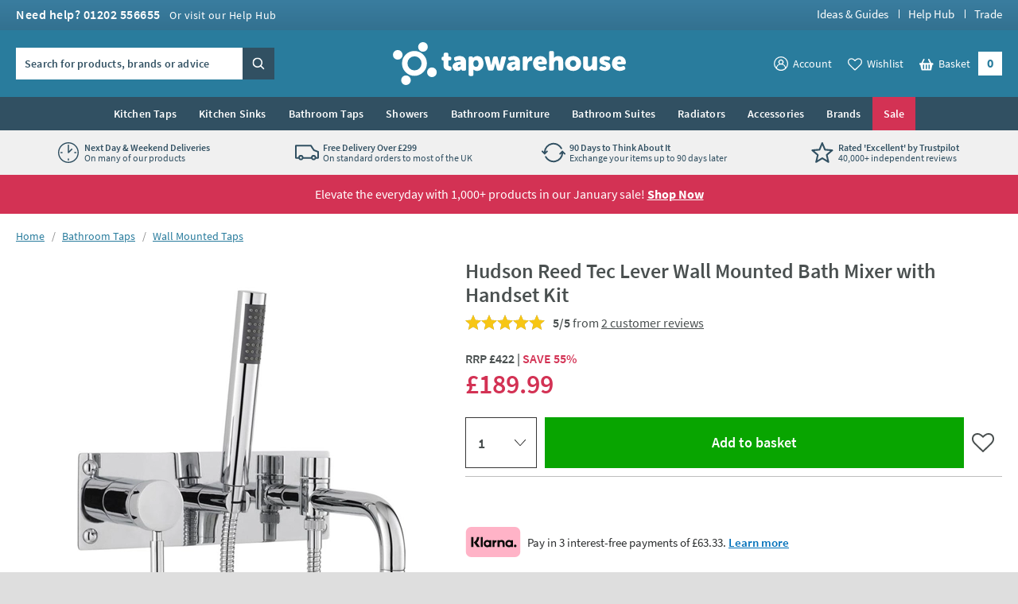

--- FILE ---
content_type: text/html; charset=utf-8
request_url: https://www.tapwarehouse.com/p/pk350
body_size: 92172
content:
<!DOCTYPE html>
<html class="no-js " lang="en">
<head>
	<meta charset="utf-8" />
	<meta name="viewport" content="width=device-width, initial-scale=1" />
	<title data-test="browser-title">Hudson Reed Tec Lever Wall Mounted Bath Mixer with Handset Kit | Tap Warehouse</title>
	<link rel="preconnect" href="https://www.googletagmanager.com">
<link rel="preconnect" href="https://www.google-analytics.com">
<link rel="preconnect" href="https://www.googleadservices.com">
<link rel="preconnect" href="https://googleads.g.doubleclick.net">
<link rel="preconnect" href="https://static.hotjar.com">
<link rel="preconnect" href="https://cdn.livechatinc.com">
<link rel="preconnect" href="https://script.hotjar.com">
<link rel="preconnect" href="https://secure.livechatinc.com">
<link rel="preconnect" href="https://widget.trustpilot.com">
<link rel="preconnect" href="https://bat.bing.com">
<link rel="preconnect" href="https://load.sumome.com">
<link rel="preconnect" href="https://connect.facebook.net">
<link rel="preconnect" href="https://az416426.vo.msecnd.net">

	<link rel="preload" href="/fonts/source-sans-pro/source-sans-pro-v14-latin-regular.woff2" as="font" type="font/woff2" crossorigin>
	<link rel="preload" href="/fonts/source-sans-pro/source-sans-pro-v14-latin-600.woff2" as="font" type="font/woff2" crossorigin>
	<script>
		(function () {
			var html = document.documentElement;
			html.classList.remove('no-js');
			html.classList.add('js');
			var ua = navigator.userAgent;
			if (ua.indexOf('Safari') !== -1 && ua.indexOf('Chrome') === -1) { html.classList.add('safari'); }
			if (ua.indexOf('Macintosh') !== -1) { html.classList.add('mac'); }
			window.onpageshow = function (event) {
				if (event.persisted) {
					window.location.reload();
				}
			};
		})();
	</script>
	<script>
		dataLayer = [
			{
				'customerSessionId': 'f80ac877-2853-4b86-a5fc-8598c242a276',
				'customerId': '',
				'customerGroup': 'guest'
			}
		];
	</script>


	<script>
		algoliaSettings = {
			'appId': 'JRWVHOZUYL',
			'apiKey': '56558d1cf5b4c7b41027a766ce20fdb6',
			'indexName': 'prod-tapwarehouse',
		};
	</script>
	

	<script>
		dataLayer.push({ ecommerce: null });
		dataLayer.push({
			'ecomm_prodid': 'PK350',
			'ecomm_pagetype': 'Product',
			'ecomm_totalvalue': '189.99',
			'ProductCode': 'PK350',
			'ecommerce': {"value":189.99,"items":[{"item_id":"PK350","item_name":"Hudson Reed Tec Lever Wall Mounted Bath Mixer with Handset Kit","item_brand":"Hudson Reed","price":189.99,"item_category":"Wall Mounted Taps","item_category2":"","item_category3":"Hudson Reed Tec Lever","item_category4":"Modern","item_category5":"Non Sale","item_variant":""}]}
		});
	</script>

		<script>
			dataLayer.push({
				'event': 'view_unique_item',
				'view_item_price': 189.99,
				'view_item_data':  {"value":189.99,"items":[{"item_id":"PK350","item_name":"Hudson Reed Tec Lever Wall Mounted Bath Mixer with Handset Kit","item_brand":"Hudson Reed","price":189.99,"item_category":"Wall Mounted Taps","item_category2":"","item_category3":"Hudson Reed Tec Lever","item_category4":"Modern","item_category5":"Non Sale","item_variant":""}]}
		 });
		</script>

	
	

	<script>(function (w, d, s, l, i) { w[l] = w[l] || []; w[l].push({ 'gtm.start': new Date().getTime(), event: 'gtm.js' }); var f = d.getElementsByTagName(s)[0], j = d.createElement(s); j.async = true; j.src = "https://gtm.tapwarehouse.com/3j71nkxcjhqe.js?" + i; f.parentNode.insertBefore(j, f); })(window, document, 'script', 'dataLayer', 'c34jt=aWQ9R1RNLU5HNUNTUw%3D%3D&sort=desc');</script>
	<style>body{text-rendering:optimizeLegibility}@font-face{font-family:'Source Sans Pro';font-style:normal;font-weight:300;src:local(''),url(/fonts/source-sans-pro/source-sans-pro-v14-latin-300.woff2) format('woff2'),url(/fonts/source-sans-pro-v14-latin-300.woff) format('woff');font-display:swap}@font-face{font-family:'Source Sans Pro';font-style:normal;font-weight:400;src:local(''),url(/fonts/source-sans-pro/source-sans-pro-v14-latin-regular.woff2) format('woff2'),url(/fonts/source-sans-pro-v14-latin-regular.woff) format('woff');font-display:swap}@font-face{font-family:'Source Sans Pro';font-style:normal;font-weight:600;src:local(''),url(/fonts/source-sans-pro/source-sans-pro-v14-latin-600.woff2) format('woff2'),url(/fonts/source-sans-pro-v14-latin-600.woff) format('woff');font-display:swap}@font-face{font-family:'Source Sans Pro';font-style:normal;font-weight:700;src:local(''),url(/fonts/source-sans-pro/source-sans-pro-v14-latin-700.woff2) format('woff2'),url(/fonts/source-sans-pro-v14-latin-700.woff) format('woff');font-display:swap}</style>
	<style>html,body,div,span,applet,object,iframe,h1,h2,h3,h4,h5,h6,p,blockquote,pre,a,abbr,acronym,address,big,cite,code,del,dfn,em,img,ins,kbd,q,s,samp,small,strike,strong,sub,sup,tt,var,b,u,i,center,dl,dt,dd,ol,ul,li,fieldset,form,label,legend,table,caption,tbody,tfoot,thead,tr,th,td,article,aside,canvas,details,figcaption,figure,footer,header,hgroup,menu,nav,section,summary,time,mark,audio,video{border:0;font:inherit;font-size:100%;margin:0;outline:0;padding:0;vertical-align:baseline}main,article,aside,details,figcaption,figure,footer,header,hgroup,menu,nav,section,audio,video,canvas{display:block}body{line-height:1}blockquote,q{quotes:none}blockquote:before,blockquote:after,q:before,q:after{content:"";content:none}:focus{outline:none}table{border-collapse:collapse;border-spacing:0}abbr[title]{cursor:help;text-decoration:none}fieldset{border:0;display:block;margin:0;padding:0;position:static}legend{left:auto;margin:0;padding:0;position:static;top:auto}address{display:block;font-family:"Source Sans Pro",Trebuchet MS,Helvetica,Arial,Verdana,sans-serif;font-style:normal;margin:0;padding:0}iframe{display:block;margin:0;padding:0;width:100%}::-moz-selection{background:#00abee;color:#fff}::selection{background:#00abee;color:#fff}h1,h2,h3,h4,h5,h6,.h1,.h2,.h3,.h4,.h5,.h6{font-family:"Source Sans Pro",Trebuchet MS,Helvetica,Arial,Verdana,sans-serif;font-size:.875rem;font-weight:400;line-height:1.125rem;margin:0;padding:0 0 10px 0}h1,.h1{font-size:1.375rem;line-height:1.625rem;font-weight:400}h2,.h2{font-size:1.125rem;line-height:1.375rem;font-weight:400}h3,.h3{font-size:1.0625rem;line-height:1.3125rem;font-weight:400;padding-bottom:5px}h4,.h4{font-size:.875rem;line-height:1.125rem;font-weight:700;padding-bottom:0}h5,.h5{font-size:.875rem;line-height:1.125rem;font-weight:600;padding-bottom:0}h6,.h6{padding-bottom:0;font-size:.875rem;line-height:1.125rem;font-weight:400;text-transform:none}p{margin:0;padding:0 0 15px 0}a{color:#297c9d;text-decoration:none}a:hover,a:focus{color:#4a5050;text-decoration:none}a:focus{outline:1px dotted #297c9d}em,i{font-style:italic;font-family:"Source Sans Pro",Trebuchet MS,Helvetica,Arial,Verdana,sans-serif}strong,b{font-weight:600;font-family:"Source Sans Pro",Trebuchet MS,Helvetica,Arial,Verdana,sans-serif}code,pre{font-family:monospace,serif;font-size:.8125rem;line-height:1.1875rem;margin:0;padding:0 0 15px 0}pre{white-space:pre-wrap}blockquote{background:hsl(0,0%,91.6666666667%);font-size:16px;line-height:20px;margin:0 0 20px 0;padding:15px 15px 5px 15px;position:relative;z-index:1}blockquote p{margin:0;overflow:hidden;padding:0 0 10px 0}blockquote .author{color:#707070;font-size:.875rem;line-height:1.125rem}blockquote .author a{color:#999;text-decoration:underline}blockquote .author a:hover{color:#999;text-decoration:none}blockquote .author:before{content:"- "}blockquote:before{color:#999;content:"“";float:left;font-size:2.75rem;font-weight:600;line-height:3rem;margin:-5px 0 0 0;padding:0 5px 5px 0;position:relative;z-index:1}small{color:#707070;font-size:.75rem;line-height:1rem}sub,sup{font-size:.75rem;line-height:0;margin:0;padding:0;position:relative;vertical-align:baseline}sup{top:-.5em}sub{bottom:-.25em}img{border:0;display:block;margin:0 auto;padding:0;max-width:100%}@media(hover){a:hover img{opacity:.8}}.interaction-media-query-not-supported a:hover img{opacity:.8}button,html input[type=button],html input[type=reset],html input[type=submit]{-webkit-appearance:button}button::-moz-focus-inner,input::-moz-focus-inner{border:0;margin:0;padding:0}table{font-size:.875rem;line-height:1.125rem;margin:0 0 20px 0;padding:0;width:100%}table tr th,table tr td{border-bottom:1px solid #ddd;margin:0;padding:5px;text-align:left;vertical-align:top}table tr.clickRow th,table tr.clickRow td{cursor:pointer}table tr.clickRow:hover th,table tr.clickRow:hover td{background:#e6f3f8!important}table thead tr th,table thead tr td{color:#707070;font-family:"Source Sans Pro",Trebuchet MS,Helvetica,Arial,Verdana,sans-serif;font-weight:400;padding:0 5px 5px 5px}table.stripe tbody tr:nth-child(odd) th,table.stripe tbody tr:nth-child(odd) td{background:#f1f1f1}.tableWrapper table{margin-bottom:0}.tableWrapper{margin:0 0 20px;padding:0}@media screen and (max-width:460px){.tableWrapper{padding-bottom:5px;overflow-x:auto}}ul{list-style:disc;margin:0;padding:0 0 10px 25px}ul li{margin:0;padding:0 0 5px 0}ul ul,ul ol{padding-bottom:0;padding-top:5px}ol{list-style:decimal;margin:0;padding:0 0 10px 26px}ol li{margin:0;padding:0 0 5px 0}ol ul,ol ol{padding-bottom:0;padding-top:5px}ol ol{list-style:lower-alpha}ol ol ol{list-style:lower-roman}dl{margin:0;padding:0 0 10px 0}dl dt{display:block;font-weight:700;margin:0;padding:0 0 5px 0}dl dd{display:block;margin:0;padding:0 0 5px 0}hr{background:#ddd;border:0;height:1px;margin:25px 0 20px 0;padding:0}hr.close{margin-top:5px}hr.tight{margin-bottom:5px}.cms h1{background:hsl(347.3291925466,64.6586345382%,106.1764705882%);border:2px dotted #d33254;color:#d33254;margin:0 0 15px 0;padding:10px}.cms h1:before{content:"Remove H1 tag(s)";display:block;font-size:.75rem;line-height:1rem;margin:0;padding:0;text-transform:uppercase}.cms ul{list-style:none;padding-left:0}.cms ul>li{list-style:none;padding-left:26px;position:relative;z-index:1}.cms ul>li:before{background:#297c9d;border-radius:100%;content:"";display:block;height:5px;left:13px;margin:0;padding:0;position:absolute;top:8px;width:5px;z-index:1}.cms table tbody tr:nth-child(even) th,.cms table tbody tr:nth-child(even) td{background:#f1f1f1}.cms .summary{font-size:16px;line-height:20px}.cms .imageLeft,.cms .imageRight{clear:both;display:block;margin:0 0 15px 0;padding:0}p .cms .imageLeft,p .cms .imageRight{margin-bottom:0}p .cms .imageLeft img,p .cms .imageRight img{margin-bottom:0}@media screen and (min-width:540px){.cms .imageLeft{float:left;margin:0 15px 8px 0;max-width:50%}}@media screen and (min-width:540px){.cms .imageRight{float:right;margin:0 0 8px 15px;max-width:50%}}.cms .green{color:#297c9d}.cms .red{color:#d33254}.cms .grey{color:#999}.cms .button{display:block;padding-top:5px}.cms .button a,.cms a.button,.cms a .button{background:#00abee;border:none;border-radius:0;box-sizing:border-box;color:#fff!important;cursor:pointer;display:inline-block;font-family:"Source Sans Pro",Trebuchet MS,Helvetica,Arial,Verdana,sans-serif;font-size:1rem;font-weight:normal;line-height:1.25rem;margin:0;padding:7px 15px 9px 15px;text-align:center;text-decoration:none!important;-webkit-user-select:none;-moz-user-select:none;-ms-user-select:none;user-select:none;vertical-align:middle;white-space:nowrap}.cms .button a:hover,.cms a.button:hover,.cms a .button:hover{background:#0099d4;color:#fff!important;text-decoration:none!important}.cms figure figcaption{font-size:.75rem;line-height:1.125rem;padding:10px;background:#eaeaea}.cms a:not([class]){text-decoration:underline}[name*=" "]{border:2px solid red!important}figure.c-image figcaption{font-size:.75rem;line-height:1.125rem;padding:10px;background:#eaeaea}html{background:#dedede;margin:0;padding:0;-webkit-tap-highlight-color:rgba(0,0,0,0);-webkit-text-size-adjust:100%;-moz-text-size-adjust:100%;-ms-text-size-adjust:100%;-o-text-size-adjust:100%;text-size-adjust:100%;min-width:320px;overflow-y:scroll}body{background:#dedede;color:#4a5050;font-family:"Source Sans Pro",Trebuchet MS,Helvetica,Arial,Verdana,sans-serif;font-size:.875rem;line-height:1.125rem;margin:0;padding:0;text-align:center;min-width:320px}@media screen and (min-width:980px){body{min-width:960px}}.formWrapper{border-bottom:1px solid #ddd;margin:0 0 15px 0;padding:0 0 15px 0}.formWrapperLast{border-bottom:0;margin-bottom:0;padding-bottom:0}label{display:block;margin:0;padding:0 0 3px 0}.formRow{margin:0;padding:0 0 15px 0}.formRowInline{float:left;margin:0;padding:0 1.3% 0 0;width:32%;max-width:127px}.formRowInline:last-child{padding-right:0}.formRow--flush{margin:0;padding:0}.formAction{margin:0;padding:5px 0 15px 0}.formActionLast{padding-bottom:0}.formReq,.umbraco-forms-indicator{color:#d33254!important}label .formReq,label .umbraco-forms-indicator{font-family:Helvetica,Arial,Verdana,sans-serif;font-size:.9375rem}.formText,.formTextarea,.formSelect,.formUpload,.StripeElement{border:1px solid #ddd;border-radius:0;box-sizing:border-box;color:#707070;display:inline-block;font-family:Helvetica,Arial,Verdana,sans-serif;font-size:1rem}@media screen and (min-width:980px){.formText,.formTextarea,.formSelect,.formUpload,.StripeElement{font-size:.8125rem}}.formText,.formTextarea,.formSelect,.formUpload,.StripeElement{height:2.25rem;line-height:1.0625rem;margin:0;padding:5px 8px}.formText:-ms-input-placeholder,.formTextarea:-ms-input-placeholder,.formSelect:-ms-input-placeholder,.formUpload:-ms-input-placeholder,.StripeElement:-ms-input-placeholder{color:#999;color:#999;opacity:1}.formText::-webkit-input-placeholder,.formTextarea::-webkit-input-placeholder,.formSelect::-webkit-input-placeholder,.formUpload::-webkit-input-placeholder,.StripeElement::-webkit-input-placeholder{color:#999;color:#999}.formText::placeholder,.formTextarea::placeholder,.formSelect::placeholder,.formUpload::placeholder,.StripeElement::placeholder{color:#999;color:#999}.formText,.formTextarea,.formSelect,.formUpload,.StripeElement{vertical-align:middle;width:100%;max-width:315px}.formText::-moz-focus-inner,.formTextarea::-moz-focus-inner,.formSelect::-moz-focus-inner,.formUpload::-moz-focus-inner,.StripeElement::-moz-focus-inner{border:0;margin:0;padding:0}.formText[type=search],.formTextarea[type=search],.formSelect[type=search],.formUpload[type=search],.StripeElement[type=search]{-webkit-appearance:none}.formText.disabled,.formText[disabled],.formTextarea.disabled,.formTextarea[disabled],.formSelect.disabled,.formSelect[disabled],.formUpload.disabled,.formUpload[disabled],.StripeElement.disabled,.StripeElement[disabled]{background:#f2f2f2;cursor:not-allowed}.formStatic{padding-top:6px}.formTextSmall,.formSelectSmall{margin-right:5px;width:40%;max-width:100px}.formTextMedium,.formSelectMedium{margin-right:5px;width:60%;max-width:150px}.formTextLarge,.formSelectLarge{margin-right:5px;width:80%;max-width:250px}.formSelect{padding-left:4px;padding-right:4px}.formTextarea,.umbraco-forms-form textarea{height:150px;resize:vertical;vertical-align:top}.formChecks,.formRadios{list-style:none;margin:0;padding:0 0 15px 0}.formChecks .level1,.formRadios .level1{list-style:none;min-height:.8125rem;margin:0;padding:5px 0 0 25px;position:relative;z-index:1}.formChecks .level1 input,.formRadios .level1 input{cursor:pointer;left:5px;margin:0;padding:0;position:absolute;top:.5rem;z-index:1}.formChecks .level1 label,.formRadios .level1 label{cursor:pointer;display:inline;font-weight:normal;margin:0;padding:0}.formChecks .level1:first-child,.formRadios .level1:first-child{padding-top:0}.formChecks .level1:first-child input,.formRadios .level1:first-child input{top:.1875rem}.has-scaled-up-text-large .formChecks .level1:first-child input,.has-scaled-up-text-large .formRadios .level1:first-child input{top:.3125rem}.formChecks--spaced .level1,.formRadios--spaced .level1{padding-top:.625rem}.formChecks--spaced .level1 input,.formRadios--spaced .level1 input{top:.75rem}.formChecks--spaced .level1:first-child input,.formRadios--spaced .level1:first-child input{top:.125rem}.formChecksInline,.formRadiosInline{padding-bottom:10px}.formChecksInline .level1,.formRadiosInline .level1{float:left;padding:0 5px 5px 25px;min-width:75px}.formChecksInline .level1 input,.formRadiosInline .level1 input{top:2px}.formChecksRating,.formRadiosRating{padding-top:5px;max-width:none}.formChecksRating .level1,.formRadiosRating .level1{float:left;margin:0;overflow:hidden;padding:0 15px 0 0}.formChecksRating .level1 input,.formRadiosRating .level1 input{position:static;top:2px}.js .formChecksRating .level1 input,.js .formRadiosRating .level1 input{visibility:hidden}.js .formChecksRating .level1 span,.js .formRadiosRating .level1 span{display:none}.js .formChecksRating .level1,.js .formRadiosRating .level1{padding:0 10px 0 0;min-height:15px;height:auto!important;height:15px;width:15px}.js.no-touch .formChecksRating .level1,.js.no-touch .formRadiosRating .level1{padding:0 3px 0 0}.formChecksDivider,.formRadiosDivider{border-bottom:1px solid #ddd;margin:0 0 15px 0;padding:0 0 15px 0}.formChecksFull,.formRadiosFull{max-width:none!important}.formRow .formChecks,.formRow .formRadios{padding-bottom:0!important}@media screen and (min-width:540px){.formChecks,.formRadios{max-width:70%}}.formButton{background:#00abee;border:none;border-radius:0;box-sizing:border-box;color:#fff!important;cursor:pointer;display:inline-block;font-family:"Source Sans Pro",Trebuchet MS,Helvetica,Arial,Verdana,sans-serif;font-size:1rem;font-weight:400;height:2.25rem;line-height:1.25rem;margin:0 5px 0 0;padding:5px 15px;text-align:center;text-decoration:none!important;-webkit-user-select:none;-moz-user-select:none;-ms-user-select:none;user-select:none;vertical-align:middle;white-space:nowrap;min-width:90px}.formButton::-moz-focus-inner{border:0;margin:0;padding:0}.formButton.disabled,.formButton[disabled]{background:#999!important;box-shadow:none;cursor:not-allowed!important;pointer-events:none!important;opacity:.5}a.formButton{padding-bottom:7px;padding-top:7px}.formButtonToggle{font-size:.9375rem;font-weight:600;height:auto;line-height:1.1875rem;padding:11px 50px 12px 25px!important;position:relative;z-index:1}.formButtonToggle:before{background:url(/images/forms/toggle.png?v=17802) no-repeat 0 0;content:"";display:block;height:8px;margin:0;padding:0;position:absolute;right:20px;top:17px;width:14px;z-index:1}.formButtonAction{background-color:#08a500!important;font-weight:600;min-width:150px}.formButtonGreen{background-color:#297c9d!important}.formButtonGrey{background-color:#999!important}.formButtonRed{background-color:#d33254!important}.formButtonBlock{display:block;padding-left:0;padding-right:0;width:100%}.formButtonStretch{width:100%;max-width:315px}.formButtonSmall{height:32px;font-size:.8125rem;line-height:1.0625rem;padding:3px 13px;min-width:0}.formButtonLarge{font-weight:600;height:auto;padding:10px 25px!important;min-width:0}.formButtonLink{background:none;border-color:rgba(0,0,0,0);color:#297c9d!important;height:auto;margin:0;padding:5px!important;text-decoration:none!important;min-width:0}.formButtonSearch{background:#00abee url(/images/misc/search.png?v=17802) no-repeat 7px 7px;padding:0;text-indent:-9999px;width:36px;min-width:36px}.formButtonCheckout{background:#08a500;display:block}.formMessage,.formSuccess,.formWarning,.formError{background:#e6f3f8;color:#297c9d;clear:both;display:block;font-size:.875rem;line-height:1.125rem;margin:0 0 15px 0;padding:8px 10px}.formMessage a,.formSuccess a,.formWarning a,.formError a{color:#297c9d;text-decoration:underline}.formRow .formMessage,.c-form__row .formMessage,.formChecks .formMessage,.formRadios .formMessage,.formRow .formSuccess,.c-form__row .formSuccess,.formChecks .formSuccess,.formRadios .formSuccess,.formRow .formWarning,.c-form__row .formWarning,.formChecks .formWarning,.formRadios .formWarning,.formRow .formError,.c-form__row .formError,.formChecks .formError,.formRadios .formError{background:none;display:none;font-size:.8125rem;line-height:1.0625rem;margin:0;padding:5px 0 0 0;max-width:315px}.formRowChecks .formMessage,.formRowChecks .formSuccess,.formRowChecks .formWarning,.formRowChecks .formError{padding-left:25px}.formMessage.formError--large,.formSuccess.formError--large,.formWarning.formError--large,.formError.formError--large{font-size:1rem;line-height:1.3125rem;padding:10px 0 0 0}.formSuccess{background:#08a500;color:#fff}.formWarning{background:#fcdd62;color:#4a5050}.formError{background:#d33254;color:#fff}.formError a{color:#fff}.formRow .formError,.c-form__row .formError,.formChecks .formError,.formRadios .formError{color:#d33254}.formInfo{color:#707070;clear:both;display:block;font-size:.8125rem;line-height:1.0625rem;margin:0;padding:5px 0 0 0;max-width:315px}.StripeElement{height:auto;padding:10px 8px}.StripeElement__label{display:block;padding:0 0 3px 0}.formLabelCounter{display:flex;position:relative;max-width:315px}.formLabelCounter__text{margin-left:auto}.formLabelCounter__text.formLabelCounter__text--over{color:#d33254}.c-nav{background:#315062;color:#fff}@media screen and (max-width:979px){.c-nav{display:none}}@media screen and (min-width:980px){.c-nav__inner{max-width:1200px;margin:0 auto;z-index:99999;position:relative}}.c-nav__mobile-trigger{background-color:rgba(0,0,0,0);border:none;background-image:url(/images/components/nav/toggle.svg?v=17802);background-size:25px 20px;background-position:50%;background-repeat:no-repeat;width:50px;height:50px;position:absolute;top:50%;transform:translateY(-50%);right:0}@media screen and (min-width:980px){.c-nav__mobile-trigger{display:none}}.c-nav__list{margin:0;padding:0;list-style:none}@media screen and (min-width:980px){.c-nav__list{display:flex;justify-content:center;font-size:0;line-height:0;text-align:center}}.c-nav__item{padding:0}@media screen and (max-width:979px){.c-nav__item{position:relative;border-bottom:1px solid #294251}.c-nav__item:not(:first-child){border-top:1px solid #3a5e73}.c-nav__item--sale{border-bottom-color:#c22a4a}.c-nav__item--sale:not(:first-child){border-top-color:#d74866}.c-nav__item--feature{border-bottom-color:#315062}.c-nav__item--feature:not(:first-child){border-top-color:#426c84}}@media screen and (min-width:360px){.c-nav__item--mobile-small-only{display:none!important}}@media screen and (min-width:980px){.c-nav__item{text-align:left;display:flex}.c-nav__item--mobile-only{display:none!important}.c-nav__item--2{max-width:50%}.c-nav__item--3{max-width:33.3%}.c-nav__item--4{max-width:25%}.c-nav__item--5{max-width:20%}.c-nav__item--6{max-width:16.6%}.c-nav__item--7{max-width:14.2%}.c-nav__item--8{max-width:12.4%}.c-nav__item--9{max-width:11.1%}.c-nav__item--10{max-width:10%}}@media screen and (min-width:1225px){.c-nav__item{max-width:none}}.c-nav__link{font-size:.875rem;line-height:1.125rem;padding:15px 54px 15px 10px;display:block;color:#fff;font-weight:600;text-overflow:ellipsis;overflow:hidden;white-space:nowrap}.c-nav__link:hover,.c-nav__link:focus{color:#fff}@media screen and (min-width:980px){.c-nav__link:hover,.c-nav__link:focus{background:#fff;color:#315062}}.c-nav__item--feature>.c-nav__link{background-color:#b1dfda;color:#315062}.c-nav__item--feature>.c-nav__link+.c-nav__more:before{border-left-color:#315062}.no-touch .c-nav__item--feature>.c-nav__link:hover{background:hsl(173.4782608696,41.8181818182%,71.431372549%)}.c-nav__item--feature>.c-nav__link[aria-expanded=true]{background:hsl(173.4782608696,41.8181818182%,71.431372549%);color:#315062}.c-nav__item--sale>.c-nav__link{background-color:#d33254;color:#fff}.c-nav__item--sale>.c-nav__link+.c-nav__more:before{border-left-color:#fff}.no-touch .c-nav__item--sale>.c-nav__link:hover{background:#b92847}.c-nav__item--sale>.c-nav__link[aria-expanded=true]{background:#b92847;color:#fff}.c-nav__link.c-nav__link--alt{background-color:#297c9d}@media screen and (min-width:980px){.c-nav__link{padding:12px 14px;letter-spacing:.2px;display:flex;align-items:center;text-align:center;text-overflow:clip;overflow:visible;white-space:normal}.c-nav__link[aria-expanded=true]{background-color:#fff;color:#315062}}@media screen and (min-width:1225px){.c-nav__link{white-space:nowrap}}.c-nav__more{display:none}@media screen and (min-width:980px){.c-nav__secondary{display:none}.c-nav__secondary.is-active{display:block;position:absolute;top:100%;left:0;right:0;width:100%;max-width:1200px;margin:0 auto;background-color:#fff}}.c-header{position:relative;z-index:5555;transition:transform 300ms ease-out}.c-header.is-sticky{position:sticky;top:0;z-index:9999;box-shadow:0 -3px 0 0 #fff}.c-header.is-sticky.is-scrolling-down{transform:translateY(-100%)}.c-header.is-sticky.no-transition{transition:none}@media(min-width:980px)and (max-height:900px){.c-header.is-sticky{position:relative;top:auto}.c-header.is-sticky.is-scrolling-down{transform:translateY(0)}}.c-header__top{display:none}@media screen and (min-width:980px){.c-header__top{display:block;background:#397c9e url(/images/layout/header/grad.png?v=17802) repeat-x 0 100%}}.c-header__top__inner{padding:10px 20px}.c-header__call{margin:0;padding:0;color:#fff;float:left}.c-header__call__link{color:#fff;letter-spacing:.5px;display:inline-block;font-size:1rem;line-height:1rem;font-weight:600}.c-header__call__hours{display:inline-block;margin:0 0 0 8px;font-size:.875rem;line-height:.875rem;font-weight:400}.c-header__quick-links{margin:0;padding:0;list-style:none;font-size:.9375rem;line-height:.9375rem;font-weight:500;float:right}.c-header__quick-links__item{display:inline-block;margin:0;padding:0}.c-header__quick-links__item:not(:first-child){padding:0 0 0 22px;position:relative}.c-header__quick-links__item:not(:first-child):before{content:"";display:block;width:1px;position:absolute;top:2px;bottom:2px;left:10px;background:#fff}.c-header__quick-links__link{color:#fff}.c-header__middle{background:#297c9d}@media screen and (max-width:350px){.c-header__middle{height:62.25px}}@media screen and (min-width:980px){.c-header__middle{position:relative;z-index:100}}.c-header__middle__inner{padding:15px 20px}.c-header__middle__inner__inner{position:relative}.c-header__logo{width:150px;margin:0;padding:0}.c-header--checkout .c-header__logo{margin:0 auto}@media screen and (min-width:980px){.c-header--checkout .c-header__logo{width:230px}}@media screen and (min-width:375px){.c-header__logo{width:175px}}@media screen and (min-width:640px){.c-header__logo{width:185px}}@media screen and (min-width:980px){.c-header__logo{width:295px;margin:0 auto}}.c-header__logo.c-header__logo--trade{width:110px}@media screen and (min-width:640px){.c-header__logo.c-header__logo--trade{width:140px}}@media screen and (min-width:980px){.c-header__logo.c-header__logo--trade{width:192px}}.c-header__logo__link{color:#fff;display:block;position:relative}.c-header__logo__link .c-icon{width:100%;height:auto}.c-header__search{position:absolute;width:230px;top:50%;transform:translateY(-50%);left:0;display:none;z-index:11}.html--mega-nav-open .c-header__search{z-index:auto}@media screen and (min-width:980px){.c-header__search{display:block}}.c-header__search__inner{position:relative;width:305px;height:2.5rem;z-index:2}@media screen and (min-width:1045px){.c-header__search__inner{width:325px}}.c-header__search__text{background:rgba(0,0,0,0);margin:0;padding:.625rem;color:rgba(49,80,98,.8);background:#fff}.c-header__search__text:-ms-input-placeholder{color:#315062;color:#315062;opacity:1}.c-header__search__text::-webkit-input-placeholder{color:#315062;color:#315062}.c-header__search__text::placeholder{color:#315062;color:#315062}.c-header__search__text{font-family:"Source Sans Pro",Trebuchet MS,Helvetica,Arial,Verdana,sans-serif;font-size:.875rem;line-height:normal;font-weight:600;letter-spacing:.2px;width:265px;border:1px solid #fff;transition:border .25s ease;will-change:border;-webkit-appearance:none;-moz-appearance:none;appearance:none;border-radius:0}@media screen and (min-width:1045px){.c-header__search__text{width:285px}}.c-header__search__text::-ms-clear{display:none;width:0;height:0}.c-header__search__text::-ms-reveal{display:none;width:0;height:0}.c-header__search__text::-webkit-search-decoration,.c-header__search__text::-webkit-search-cancel-button,.c-header__search__text::-webkit-search-results-button,.c-header__search__text::-webkit-search-results-decoration{display:none}.c-header__search__button{width:40px;height:2.5rem;border:0;margin:0;padding:0;position:absolute;right:0;top:50%;background:url("[data-uri]") repeat 0 0;transform:translateY(-50%);cursor:pointer;background-color:#315062}.c-header__search__button .c-icon{width:15px;height:15px;color:#fff;position:absolute;top:50%;left:50%;transform:translate(-50%,-50%)}.c-header__utils{position:absolute;top:50%;transform:translateY(-50%);right:40px;z-index:10}.html--mega-nav-open .c-header__utils{z-index:auto}@media screen and (min-width:980px){.c-header__utils{right:0}}.c-header__utils__list{display:flex;align-items:center;margin:0;padding:0;list-style:none}.c-header__utils__item{margin:0;padding:0;display:flex;align-items:flex-end}.c-header__utils__item:not(:first-child){margin-left:15px}@media screen and (min-width:980px){.c-header__utils__item:not(:first-child){margin-left:20px}}@media screen and (max-width:459px){.c-header__utils__item--account{display:none}}.c-header__utils__item--account{position:relative}@media screen and (max-width:979px){.c-header__utils__item--account{width:30px;height:30px}.c-header__utils__item--account .c-header__utils__count{right:3px}}.c-header__utils__item--account .c-icon{width:30px;height:30px}.c-header__utils__item--account .c-icon[aria-hidden=true]{display:none}@media screen and (max-width:359px){.c-header__utils__item--wishlist{display:none}}.c-header__utils__item--wishlist{position:relative}@media screen and (max-width:979px){.c-header__utils__item--wishlist{width:30px;height:30px}}.c-header__utils__item--wishlist .c-icon{width:34px;height:34px;margin-bottom:-2px}.c-header__utils__item--wishlist .c-icon[aria-hidden=true]{display:none}@media screen and (min-width:980px){.c-header__utils__item--account .c-header__utils__link,.c-header__utils__item--wishlist .c-header__utils__link{display:flex;align-items:center}.c-header__utils__item--account .c-icon,.c-header__utils__item--wishlist .c-icon{width:18px;height:18px;margin-right:6px}}.c-header__utils__item--with-sub{position:relative}.c-header__utils__link{color:#fff;display:flex;align-items:center}.c-header__utils__link--basket{position:relative;width:30px;height:30px;background:url("[data-uri]") repeat 0 0;display:block}@media screen and (min-width:980px){.c-header__utils__link--basket{padding:0 40px 0 0;width:auto;height:auto;display:flex;align-items:flex-end}}.c-header__utils__link--basket .c-icon{width:37px;height:37px;margin-top:-3px}@media screen and (min-width:980px){.c-header__utils__link--basket .c-icon{width:18.5px;height:15.5px;position:relative;top:auto;left:auto;margin-right:6px}}@media screen and (max-width:979px){.c-header__utils__text{border:0;clip:rect(0 0 0 0);height:1px;margin:-1px;overflow:hidden;padding:0;position:absolute;width:1px;white-space:nowrap}}.c-header__utils__count{display:block;position:absolute;font-weight:700;text-align:center;right:-5px;bottom:-5px;background:#d33254;font-size:.6875rem;line-height:.6875rem;padding:3px 5px;border-radius:10px;text-overflow:ellipsis;white-space:nowrap}@media screen and (min-width:980px){.c-header__utils__count{width:30px;height:1.875rem;background:#fff;right:0;top:50%;transform:translateY(-50%);font-size:1rem;line-height:1.75rem;color:#297c9d;padding:0;border-radius:0;bottom:auto}}.c-header__utils__sub{visibility:hidden;position:absolute;opacity:0}.c-header__utils__sub[aria-hidden=true]{display:none}.c-header__search-toggle{padding:0;position:absolute;background:url("[data-uri]") repeat 0 0;top:50%;transform:translateY(-50%);right:175px}@media screen and (max-width:459px){.c-header__search-toggle{right:125px}}@media screen and (max-width:359px){.c-header__search-toggle{right:85px}}@media screen and (min-width:980px){.c-header__search-toggle{display:none}}.c-header__search-toggle__link{display:block;width:30px;height:30px;position:relative}.c-header__search-toggle__link .c-icon{width:30px;height:30px;color:#fff}.c-usps{background:#315062;padding:10px 0;font-size:.75rem;text-align:center;max-height:56px}@media screen and (min-width:980px){.c-usps{background:#f0f0f0}}.c-usps .splide__arrows .splide__arrow{bottom:0;margin:0;padding:0;position:absolute;overflow:hidden;text-indent:200%;white-space:nowrap;width:40px;top:0;z-index:1000;display:block;border:0;-webkit-appearance:none;-moz-appearance:none;appearance:none;background:none;cursor:pointer}.c-usps .splide__arrows .splide__arrow:before{content:"";background-position:0 0;background-repeat:no-repeat;display:block;height:32px;width:32px;left:0;padding:0;position:absolute;top:0;z-index:1}@media screen and (min-width:980px){.c-usps .splide__arrows .splide__arrow{display:none!important}}.c-usps .splide__arrows .splide__arrow--prev{left:0}.c-usps .splide__arrows .splide__arrow--prev:before{transform:rotate(180deg);left:5px}.c-usps .splide__arrows .splide__arrow--next{right:0}.c-usps__inner{position:relative;overflow:hidden;height:2rem}.c-usps__list{list-style:none;padding:0;margin:0 auto;display:flex;flex-direction:row}@media screen and (max-width:979px){.c-usps__list-item{width:100%;flex:none}}.c-usps__list-item{padding:0}.c-usps__link{text-decoration:none;color:#fff;transition:color 300ms}@media screen and (min-width:980px){.c-usps__link{color:#315062}}.c-usps__icon{display:inline-block;vertical-align:middle;width:30px;height:26px;margin-right:5px}.c-usps__icon.c-icon{margin-right:5px}.c-usps__link-content{display:inline-block;vertical-align:middle;line-height:1.15}.c-usps__title{display:block;font-weight:600}.c-usps .splide__arrow:before{background-image:url("[data-uri]")}.c-usps__link:hover,.c-usps__link:focus{color:#b7cedb}@media screen and (min-width:980px){.c-usps__link:hover,.c-usps__link:focus{color:#999;text-decoration:none}}@media screen and (min-width:980px){.c-usps{text-align:left;padding:15px 0}.c-usps__inner{height:auto;overflow:visible}.c-usps__list{display:flex;max-width:1010px;padding:0 10px;transform:none!important;justify-content:center}.c-usps__list-item{width:auto;flex:1;display:flex;align-content:center;justify-content:center}.c-usps__link{display:flex}}@media screen and (min-width:1225px){.c-usps__list{max-width:1260px}}.c-alert{background:#ffcd00;color:#000;overflow:hidden;transition:max-height 300ms linear;max-height:1000px}.c-alert__inner{padding:20px}@media screen and (min-width:880px){.c-alert__inner__inner{position:relative;padding-right:230px}}.c-alert__title{font-weight:600;margin:0 0 10px 0;padding:0;font-size:1.125rem;line-height:1.5rem}.c-alert__content{padding:0;margin:0 0 15px 0}.c-alert__content a{color:#000;text-decoration:underline;font-weight:600}@media screen and (min-width:880px){.c-alert__content{margin:0}}.c-alert__action{padding:0;margin:0}@media screen and (min-width:880px){.c-alert__action{position:absolute;bottom:3px;right:0}}.c-alert__close{display:inline;margin:0;padding:0;height:auto;background:none;color:#000;font-size:1.125rem;line-height:1.125rem;-webkit-appearance:none;-moz-appearance:none;appearance:none;cursor:pointer;box-sizing:border-box;text-align:left;border:0;font-family:"Source Sans Pro",Trebuchet MS,Helvetica,Arial,Verdana,sans-serif;font-weight:600;text-decoration:underline}@media screen and (max-width:979px){.c-alert--with-mobile-message .c-alert__content--desktop{display:none}}@media screen and (min-width:980px){.c-alert--with-mobile-message .c-alert__content--mobile{display:none}}.m-mobile-search{display:none}@media screen and (max-width:979px){.theme-Drench .m-mobile-search{display:block}}.theme-Drench .m-mobile-search__form form{display:flex}.theme-Drench .m-mobile-search__form .formButton{box-sizing:border-box;height:36px;width:29px;margin:0 5px 0 0;padding:0}.theme-Drench .m-mobile-search__icon{position:absolute;display:block;right:initial;left:10px;top:50%;margin:-10.5px 0 0 0}.lPage{background:#fff;margin:0 auto;padding:0;text-align:left}.lOffer{background:#d33254;margin:0;padding:14px 0;text-align:center}.lOffer p{display:inline;padding:0}.lOffer .primary{color:#fff;display:block;font-size:1rem;font-weight:400;line-height:1.3125rem;margin:0 auto;padding:0 10px;text-decoration:none;max-width:940px}.lOffer .primary .offer{margin:0;overflow:hidden;padding:0}.lOffer .primary .offer .title{display:inline;font-size:1.25rem;line-height:1.5rem;margin:0;padding:0 5px}.lOffer .primary .offer .summary{display:inline;font-size:.9375rem;line-height:1.75rem;margin:0;padding:0}.lOffer .primary .terms{display:inline;margin:0;padding:3px 5px 0 5px}.lOffer .primary .terms p{margin:0;padding:0}.lOffer .primary strong,.lOffer .primary b{font-weight:900}@media screen and (min-width:1045px){.lOffer .primary{max-width:1004px}}@media screen and (min-width:1225px){.lOffer .primary{max-width:1180px}}.lOffer a.primary:hover{opacity:.8;text-decoration:none}.lOffer.mobileOffer{padding:0}.lOffer.mobileOffer .primary{padding:10px}.lOffer.mobileOffer .primary .offer{text-align:center}.lOffer.mobileOffer .primary .offer .title,.lOffer.mobileOffer .primary .offer .summary,.lOffer.mobileOffer .primary .offer .terms{font-size:.875rem;font-weight:300;line-height:1.125rem;margin:0;padding:0;text-align:center}.lOffer .timeleft{display:inline-block;padding:0 5px;font-weight:bold;font-variant-numeric:tabular-nums}@media screen and (min-width:460px)and (max-width:1225px){.lOffer .timeleft.timeleft-block{display:block}}@media screen and (min-width:460px){.lOffer .timeleft.timeleft-long-block{display:block}}.no-js .lOffer .timeleft{display:none}.lContent{margin:0 auto;padding:0;max-width:960px}body[data-page-template=HomeIndex] .lContent{border:0;clip:rect(0 0 0 0);height:1px;margin:-1px;overflow:hidden;padding:0;position:absolute;width:1px;white-space:nowrap}.lContentTitle{margin:0;padding:0 0 20px 0}.lContentTitle .primary{color:#4a5050;display:inline-block;font-size:1.375rem;line-height:1.625rem;margin:0;padding:0 5px 0 0}.lContentTitle .secondary{color:#707070;display:inline-block;font-size:1rem;line-height:1.25rem;margin:0;padding:0;font-weight:600;font-family:"Source Sans Pro",Trebuchet MS,Helvetica,Arial,Verdana,sans-serif}.lContentTitle .tertiary{color:#707070;display:inline-block;font-size:.875rem;line-height:1.125rem;margin:0;padding:0}.lContentSummary{font-size:1rem;line-height:1.25rem}.lContentInner{margin:0 auto;padding:15px 10px}.lContentInner.spaced{margin-bottom:15px}@media screen and (min-width:980px){.lContentInner.spaced{margin-bottom:20px}}.lContentInner.tight{margin-bottom:0;padding-bottom:0}@media screen and (min-width:980px){.lContentInner{margin:0 auto;padding:15px 0}}.lContent.alt{background:#f1f1f1;margin:0 auto 1px auto;padding:10px}.lContent.alt .lContentInner{background:#fff;padding:10px}@media screen and (min-width:540px){.lContent.alt .lContentInner.narrow{width:320px}}@media screen and (min-width:980px){.lContent.alt .lContentInner.narrow{width:380px}}@media screen and (min-width:1045px){.lContent.alt .lContentInner.narrow{width:420px}}@media screen and (min-width:540px){.lContent.alt .lContentInner{min-height:200px;height:auto!important;height:200px;padding:30px 80px}}@media screen and (min-width:980px){.lContent.alt .lContentInner{width:700px}}@media screen and (min-width:1045px){.lContent.alt .lContentInner{width:764px}}@media screen and (min-width:1225px){.lContent.alt .lContentInner{width:940px}}@media screen and (min-width:540px){.lContent.alt{padding:15px}}@media screen and (min-width:980px){.lContent.alt{margin:0 auto 20px auto;padding:50px;width:auto!important}}@media screen and (min-width:980px){.lContent.checkout{margin-bottom:1px}}@media screen and (min-width:980px){.lContent{width:960px;max-width:none}}@media screen and (min-width:1225px){.lContent{width:1136px}}.lCols{margin:0;padding:0}.lCols>.col{margin:0;padding:0}.lCols>.col.primary{margin:0;padding:0}@media screen and (min-width:980px){.lCols>.col.primary{float:left;width:552px}}@media screen and (min-width:1225px){.lCols>.col.primary{width:728px}}.lCols>.col.secondary{margin:0;padding:20px 0 0 0}@media screen and (min-width:980px){.lCols>.col.secondary{float:right;width:348px}}@media screen and (min-width:1225px){.lCols>.col.secondary{width:348px}}.lCols>.col.secondary--with-help-hub-block{padding:0}@media screen and (min-width:980px){.lCols>.col.secondary--with-help-hub-block{float:right;width:367px}}@media screen and (min-width:1225px){.lCols>.col.secondary--with-help-hub-block{width:367px}}.lCols>.col.withNav{border-top:1px solid #e3e3e3;margin:0;padding:20px 0;position:relative;z-index:1}@media screen and (min-width:540px){.lCols>.col.withNav{border-left:1px solid #e3e3e3;padding:20px}}@media screen and (min-width:980px){.lCols>.col.withNav{min-height:475px;height:auto!important;height:475px}}@media screen and (min-width:980px){.lCols.alt>.col.primary{float:right;margin:0;padding:20px 0 0 0;width:740px}}@media screen and (min-width:1045px){.lCols.alt>.col.primary{padding-right:19px;width:790px}}@media screen and (min-width:1225px){.lCols.alt>.col.primary{width:930px}}@media screen and (min-width:980px){.lCols.alt>.col.secondary{float:left;margin:0;padding:20px 0 0;width:195px}}@media screen and (min-width:1225px){.lCols.alt>.col.secondary{width:225px}}@media screen and (min-width:980px){.lCols.alt{margin-top:-15px}.lCols.alt.no-breadcrumbs{margin-top:5px}}@media screen and (min-width:1045px){.lCols.alt{margin-left:-32px;margin-right:-32px}}@media screen and (min-width:980px){.lCols.checkout>.col.primary{float:left;width:350px;max-width:none}}@media screen and (min-width:1045px){.lCols.checkout>.col.primary{width:390px}}@media screen and (min-width:1225px){.lCols.checkout>.col.primary{width:545px}}@media screen and (min-width:980px){.lCols.checkout>.col.secondary{float:right;width:350px;max-width:none}}@media screen and (min-width:1045px){.lCols.checkout>.col.secondary{width:355px}}@media screen and (min-width:1225px){.lCols.checkout>.col.secondary{width:375px}}@media screen and (min-width:540px){.lCols{position:relative}}@media screen and (min-width:980px){.lCols{z-index:1}}.c-section--category .lCols.alt{margin:0 auto;padding:0}@media screen and (min-width:980px){.c-section--category .lCols.alt .col.primary{padding:0 0 0 45px;width:calc(100% - 240px)}}@media screen and (min-width:1225px){.c-section--category .lCols.alt .col.primary{width:calc(100% - 290px)}}@media screen and (min-width:980px){.c-section--category .lCols.alt .col.secondary{padding:0}}@media screen and (min-width:1225px){.c-section--category .lCols.alt .col.secondary{width:245px}}.lBackToTop{margin:0 auto;padding:0;max-width:960px;border-bottom:1px solid #fff}.lBackToTop .primary{display:block;height:40px;margin:0;overflow:hidden;padding:0;text-indent:-9999px}@media screen and (min-width:980px){.lBackToTop{display:none}}.l-container{max-width:1565px;margin:0 auto}.l-container--with-grid{max-width:1605px}.l-grid{display:flex;flex-direction:row;flex-wrap:wrap}@media screen and (max-width:459px){.l-grid.l-grid--tight-until-ml{padding:0 10px}}.l-grid__col{padding:0 20px;box-sizing:border-box;width:100%}.l-grid--spaced .l-grid__col{padding-bottom:40px}@media screen and (max-width:459px){.l-grid--tight-until-ml .l-grid__col{padding:0 10px 20px}}.l-grid__col--50{width:50%}.l-grid__col--100{width:100%}@media screen and (min-width:360px){.l-grid__col--mm50{width:50%}}@media screen and (min-width:540px){.l-grid__col--t20{width:20%}.l-grid__col--t25{width:25%}.l-grid__col--t33{width:33.33%}.l-grid__col--t40{width:40%}.l-grid__col--t50{width:50%}.l-grid__col--t60{width:60%}.l-grid__col--t80{width:80%}.l-grid__col--t100{width:100%}}@media screen and (min-width:980px){.l-grid__col--d20{width:20%}.l-grid__col--d30{width:30%}.l-grid__col--d33{width:33.33%}.l-grid__col--d40{width:40%}.l-grid__col--d60{width:60%}.l-grid__col--d70{width:70%}.l-grid__col--d80{width:80%}.l-grid__col--d100{width:100%}.l-grid__col--dalign-right{text-align:right}}@media screen and (min-width:1045px){.l-grid__col--l20{width:20%}.l-grid__col--l25{width:25%}.l-grid__col--l30{width:30%}.l-grid__col--l70{width:70%}}@media screen and (min-width:1225px){.l-grid__col--m20{width:20%}}@media screen and (min-width:1225px){.l-grid--article .l-grid__col:first-child{padding-right:80px}}.l-grid--category{padding:0 10px}.l-grid--category .l-grid__col{padding:0 10px 20px 10px}.m-grid{clear:both;margin:0 auto;padding:0;position:relative;z-index:1}.m-grid__inner{box-sizing:border-box;clear:both;margin:0;margin-left:-14px;padding:0;zoom:1}.m-grid__inner--tight{margin-left:0}.m-grid__row{box-sizing:border-box;font-size:0;line-height:0;margin:0;padding:0;position:relative;text-align:center;z-index:1}.m-grid__row--reverse{direction:rtl}.m-grid__row--align-left{text-align:left}.m-grid__col{display:inline-block;box-sizing:border-box;direction:ltr;font-size:.875rem;line-height:1.125rem;margin:0 0 14px 0;padding:0 0 0 14px;text-align:left;vertical-align:top;width:100%}.m-grid__col--tight{margin-bottom:0;padding-left:0}.m-grid__col--centralised{text-align:center}@media screen and (min-width:980px){.m-grid__col--desktop-push-down{padding-top:45px}}.m-grid__col--1{width:8.3333333333%}.m-grid__col--2{width:16.6666666667%}.m-grid__col--3{width:25%}.m-grid__col--4{width:33.3333333333%}.m-grid__col--5{width:41.6666666667%}.m-grid__col--6{width:50%}.m-grid__col--7{width:58.3333333333%}.m-grid__col--8{width:66.6666666667%}.m-grid__col--9{width:75%}.m-grid__col--10{width:83.3333333333%}.m-grid__col--11{width:91.6666666667%}@media screen and (min-width:655px){.m-grid__col--6--two-col-products{width:50%}}@media screen and (min-width:460px){.m-grid__col--1--mobile-large{width:8.3333333333%}.m-grid__col--2--mobile-large{width:16.6666666667%}.m-grid__col--3--mobile-large{width:25%}.m-grid__col--4--mobile-large{width:33.3333333333%}.m-grid__col--5--mobile-large{width:41.6666666667%}.m-grid__col--6--mobile-large{width:50%}.m-grid__col--7--mobile-large{width:58.3333333333%}.m-grid__col--8--mobile-large{width:66.6666666667%}.m-grid__col--9--mobile-large{width:75%}.m-grid__col--10--mobile-large{width:83.3333333333%}.m-grid__col--11--mobile-large{width:91.6666666667%}.m-grid__col--12--mobile-large{width:100%}}@media screen and (min-width:540px){.m-grid__col--1--tablet{width:8.3333333333%}.m-grid__col--2--tablet{width:16.6666666667%}.m-grid__col--3--tablet{width:25%}.m-grid__col--4--tablet{width:33.3333333333%}.m-grid__col--5--tablet{width:41.6666666667%}.m-grid__col--6--tablet{width:50%}.m-grid__col--7--tablet{width:58.3333333333%}.m-grid__col--8--tablet{width:66.6666666667%}.m-grid__col--9--tablet{width:75%}.m-grid__col--10--tablet{width:83.3333333333%}.m-grid__col--11--tablet{width:91.6666666667%}.m-grid__col--12--tablet{width:100%}}@media screen and (min-width:640px){.m-grid__col--1--tablet-large{width:8.3333333333%}.m-grid__col--2--tablet-large{width:16.6666666667%}.m-grid__col--3--tablet-large{width:25%}.m-grid__col--4--tablet-large{width:33.3333333333%}.m-grid__col--5--tablet-large{width:41.6666666667%}.m-grid__col--6--tablet-large{width:50%}.m-grid__col--7--tablet-large{width:58.3333333333%}.m-grid__col--8--tablet-large{width:66.6666666667%}.m-grid__col--9--tablet-large{width:75%}.m-grid__col--10--tablet-large{width:83.3333333333%}.m-grid__col--11--tablet-large{width:91.6666666667%}.m-grid__col--12--tablet-large{width:100%}}@media screen and (min-width:980px){.m-grid__col--1--desktop{width:8.3333333333%}.m-grid__col--2--desktop{width:16.6666666667%}.m-grid__col--3--desktop{width:25%}.m-grid__col--4--desktop{width:33.3333333333%}.m-grid__col--5--desktop{width:41.6666666667%}.m-grid__col--6--desktop{width:50%}.m-grid__col--7--desktop{width:58.3333333333%}.m-grid__col--8--desktop{width:66.6666666667%}.m-grid__col--9--desktop{width:75%}.m-grid__col--10--desktop{width:83.3333333333%}.m-grid__col--11--desktop{width:91.6666666667%}.m-grid__col--12--desktop{width:100%}}@media screen and (min-width:1045px){.m-grid__col--1--large{width:8.3333333333%}.m-grid__col--2--large{width:16.6666666667%}.m-grid__col--3--large{width:25%}.m-grid__col--4--large{width:33.3333333333%}.m-grid__col--5--large{width:41.6666666667%}.m-grid__col--6--large{width:50%}.m-grid__col--7--large{width:58.3333333333%}.m-grid__col--8--large{width:66.6666666667%}.m-grid__col--9--large{width:75%}.m-grid__col--10--large{width:83.3333333333%}.m-grid__col--11--large{width:91.6666666667%}.m-grid__col--12--large{width:100%}}.m-grid--wider>.m-grid__inner{margin-left:-20px}.m-grid--wider>.m-grid__inner>.m-grid__row>.m-grid__col{padding-left:20px}@media screen and (min-width:980px){.m-grid--wider>.m-grid__inner>.m-grid__row>.m-grid__col{padding-left:30px}}@media screen and (min-width:1045px){.m-grid--wider>.m-grid__inner>.m-grid__row>.m-grid__col{padding-left:40px}}@media screen and (min-width:980px){.m-grid--wider>.m-grid__inner{margin-left:-30px}}@media screen and (min-width:1045px){.m-grid--wider>.m-grid__inner{margin-left:-40px}}.m-grid--wide-alt>.m-grid__inner{margin-left:-20px}.m-grid--wide-alt>.m-grid__inner>.m-grid__row>.m-grid__col{padding-left:20px;margin-bottom:25px}@media screen and (min-width:980px){.m-grid--wide-alt>.m-grid__inner>.m-grid__row>.m-grid__col{padding-left:20px}}@media screen and (min-width:980px){.m-grid--wide-alt>.m-grid__inner{margin-left:-20px}}.m-grid--slimmer>.m-grid__inner{margin-left:-10px}.m-grid--slimmer>.m-grid__inner>.m-grid__row>.m-grid__col{padding-left:10px}@media screen and (min-width:980px){.m-grid--slimmer>.m-grid__inner>.m-grid__row>.m-grid__col{padding-left:10px}}@media screen and (min-width:1045px){.m-grid--slimmer>.m-grid__inner>.m-grid__row>.m-grid__col{padding-left:10px}}@media screen and (min-width:980px){.m-grid--slimmer>.m-grid__inner{margin-left:-10px}}@media screen and (min-width:1045px){.m-grid--slimmer>.m-grid__inner{margin-left:-10px}}.m-grid--narrow{margin:0 auto;max-width:540px}@media screen and (min-width:980px){.m-grid--spaced{margin-bottom:14px}}.m-grid--tight{margin-bottom:-14px}.js-tooltip{display:none}.js-tooltip-trigger{width:1.1875rem;height:1.1875rem;border:2px solid #315062;border-radius:100%;text-align:left;background:#315062;color:#fff;margin:0 0 0 10px;position:relative;display:none}@media screen and (min-width:980px){.js-toggle-title .js-tooltip-trigger{position:absolute;right:0;top:2px}}@media screen and (min-width:980px){table .js-tooltip-trigger,table .js-tooltip-trigger-wrapper .js-tooltip-trigger{top:2px}}@media screen and (min-width:980px){.js-tooltip-trigger{width:.9375rem;height:.9375rem}}.js .js-tooltip-trigger{display:inline-block;vertical-align:middle}.js-tooltip-trigger:before{content:"";display:block;position:absolute;top:0;left:0;right:0;bottom:0;background-image:url("[data-uri]");background-size:6.08px 11px;background-position:center center;background-repeat:no-repeat}.no-touch .js-tooltip-trigger:hover,.js-tooltip-trigger.js-tooltip-trigger--clicked{background:#fff;outline:none}.no-touch .js-tooltip-trigger:hover:before,.js-tooltip-trigger.js-tooltip-trigger--clicked:before{filter:brightness(0%) invert(28%) sepia(43%) saturate(404%) hue-rotate(158deg) brightness(92%) contrast(96%)}.js-tooltip-trigger-wrapper{position:relative;padding-left:30px;display:inline-block;min-height:21px;padding-top:2px;vertical-align:top}@media screen and (min-width:980px){.js-tooltip-trigger-wrapper{min-height:19px;padding-top:0;padding-left:29px}}.js-tooltip-trigger-wrapper .js-tooltip-trigger{margin:0;position:absolute;left:0;top:0}.js-tooltip-trigger-wrapper--right{padding:0;margin:0 0 0 10px}.js-tooltip-trigger-wrapper--right .js-tooltip-trigger{position:relative}@media screen and (min-width:980px){.js-tooltip-trigger--alt{background:#373737;border-color:#373737}.no-touch .js-tooltip-trigger--alt:hover,.js-tooltip-trigger--alt.js-tooltip-trigger--clicked{background:#fff}.no-touch .js-tooltip-trigger--alt:hover:before,.js-tooltip-trigger--alt.js-tooltip-trigger--clicked:before{filter:brightness(0%) invert(16%) sepia(0%) saturate(0%) hue-rotate(204deg) brightness(98%) contrast(83%)}}@media screen and (max-width:980px){.js-tooltip-trigger--filters{margin-left:3px}}#popupFade,.mPopup{display:none}.mStars{margin:0;padding:0 0 15px 0}.mStars>.stars{background:url(/images/modules/stars/icons.png?v=17802) no-repeat -130px 0;font-size:0;height:22px;line-height:0;margin:0;padding:0;position:relative;width:127px;z-index:1}.mStars>.stars>.reveal{background:url(/images/modules/stars/icons.png?v=17802) no-repeat 0 0;height:26px;margin:0;padding:0;width:0%}.mStars>.stars>.total{color:#707070;display:none;font-size:.75rem;line-height:1rem;margin:0;padding:0;position:absolute;right:0;text-align:left;top:1px;width:45px;z-index:1}.mStars>.stars.small{background:url(/images/modules/stars/icons-small.png?v=17802) no-repeat -80px 0;height:16px;padding-right:50px;width:80px}.mStars>.stars.small>.reveal{background:url(/images/modules/stars/icons-small.png?v=17802) no-repeat 0 0;height:16px;margin:0;padding:0;width:0%}.mStars>.stars.small>.total{display:block}.mStars>.rating{font-size:.75rem;font-weight:700;line-height:1rem;margin:0;padding:5px 0 0 2px}.mStars>.rating>.inner{margin:0;padding:0}.mStars>.rating>.inner>.link{color:#4a5050;text-decoration:none}.mStars.tight{padding-bottom:0}.c-button{display:inline-block;margin:0;padding:0 20px;height:2.5rem;line-height:2.5rem;background:#315062;color:#fff;font-size:.9375rem;-webkit-appearance:none;-moz-appearance:none;appearance:none;cursor:pointer;box-sizing:border-box;text-align:center;border:0;font-family:"Source Sans Pro",Trebuchet MS,Helvetica,Arial,Verdana,sans-serif}.c-button[disabled],.c-button.is-disabled{background-color:#999;color:#fff;cursor:not-allowed;pointer-events:none;opacity:.5}.c-button[disabled].is-faded,.c-button.is-disabled.is-faded{background:#315062;color:#fff}.c-button--secondary{background-color:#fff;border:3px solid #4a5050;color:#4a5050;line-height:2.0625rem}.c-radio-list__item__input:checked+.c-button--secondary,.c-radio-list__item__input:checked+.c-button--secondary:focus{border-color:#4a5050;background-color:#4a5050;color:#fff}.c-radio-list__item__input.focus-visible:focus+.c-button--secondary{outline:2px solid #297c9d}.c-radio-list__item .c-button--secondary{border-width:1px;line-height:2.375rem}.c-radio-list__item__input:disabled+.c-button--secondary,.c-radio-list__item__input.is-disabled+.c-button--secondary{opacity:.5}.c-button--emphasize{background:#08a500;color:#fff;font-weight:600}.c-button--full{width:100%}.c-button--cta-on-dark{text-transform:uppercase;font-weight:600;padding:0 20px;background-color:#fff;color:#297c9d}@media screen and (min-width:1225px){.c-button--cta-on-dark{padding:0 40px}}@media screen and (min-width:1420px){.c-button--cta-on-dark{padding:0 45px}}.c-button--dark{text-transform:uppercase;font-weight:700;padding:0 20px;background-color:#373737;color:#fff;font-size:1rem;letter-spacing:1.2px}.c-button--dark--alt{text-transform:none;letter-spacing:normal;height:3.625rem;line-height:3.625rem;font-size:1.25rem}.c-button--submit{height:auto;padding:.9375rem 1.25rem;font-size:1.125rem;line-height:normal}.c-button__group-item{margin-right:.625rem}.c-button__group-item--margin-bottom{margin-bottom:.625rem}.c-button.c-button--large{height:4rem;padding:0 20px;font-size:1.125rem;line-height:4rem}@media screen and (min-width:980px){.c-button.c-button--large{padding:0 30px}}.c-button.c-button--medium{padding:14px 40px;font-size:1.125rem;line-height:normal;height:auto}.c-button--small{padding:0 15px}@media screen and (max-width:540px){.c-button--small-mobile{font-size:.875rem;padding:0 10px}}@media screen and (max-width:540px){.c-button--full-width-mobile{display:block;width:100%}}.c-button--with-icon{display:inline-flex;align-items:center}.c-button__icon{margin-left:3px}.c-button--outline{background-color:rgba(0,0,0,0);color:inherit;border:1px solid #373737;font-size:1.25rem;font-weight:600;height:auto;line-height:normal;padding:.9375rem}.c-cms{font-size:1rem;line-height:1.625rem}.c-cms h2,.c-cms h3,.c-cms h4,.c-cms h5,.c-cms h6{font-weight:600;padding-bottom:10px}.c-cms h2{font-size:1.5rem;line-height:2rem}.c-cms h3{font-size:1.3125rem;line-height:1.875rem}.c-cms h4{font-size:1.25rem;line-height:1.75rem;padding-bottom:5px}.c-cms h5,.c-cms h6{font-size:1rem;line-height:1.5rem;padding-bottom:5px}.c-cms a:not([class]){text-decoration:underline}.c-cms ul:not(.c-carousel__pagination):not(.c-carousel__list){margin:0;padding:0;list-style:none}.c-cms ul:not(.c-carousel__pagination):not(.c-carousel__list)>li:not(.c-article-list__list-item):not(.js-scroll-item){padding-left:30px}.c-cms ul:not(.c-carousel__pagination):not(.c-carousel__list)>li:not(.c-article-list__list-item):not(.js-scroll-item):before{height:6px;left:15px;top:10px;width:6px}.c-cms ul:not(.c-carousel__pagination):not(.c-carousel__list)>li:not(.c-article-list__list-item):not(.js-scroll-item){padding-left:15px;position:relative}.c-cms ul:not(.c-carousel__pagination):not(.c-carousel__list)>li:not(.c-article-list__list-item):not(.js-scroll-item):before{background:#4a5050;border-radius:100%;content:"";display:block;height:5px;left:0;margin:0;padding:0;position:absolute;top:11px;width:5px}.c-cms ul:not(.c-carousel__pagination):not(.c-carousel__list) li.level1:before{display:none}.c-cms ol{counter-reset:cms-ol;padding-left:0;list-style:none}.c-cms ol>li{counter-increment:cms-ol;padding-left:30px;position:relative;z-index:1}.c-cms ol>li:before{color:#297c9d;content:counter(cms-ol) ".";font-weight:600;left:0;position:absolute;text-align:right;top:0;width:25px;z-index:1}.c-cms blockquote{background:rgba(41,124,157,.1);color:#297c9d;font-size:1.125rem;font-weight:600;line-height:1.625rem;margin:0 auto 15px auto;padding:10px 0 0 38px;position:relative;z-index:1}.c-cms blockquote:before{color:#297c9d;left:11px;position:absolute;top:11px}.c-cms>*:last-child{padding-bottom:0!important}.c-cms img{height:auto}.c-cms .embeditem{padding-top:56.25%;position:relative;display:block;margin:0 0 .9375rem 0}.c-cms .embeditem iframe,.c-cms .embeditem video{position:absolute;top:0;left:0;width:100%;height:100%;display:block}.c-cms table{margin:0 0 .9375rem 0}.c-cms table th{font-weight:600;font-family:"Source Sans Pro",Trebuchet MS,Helvetica,Arial,Verdana,sans-serif}.c-cms table th,.c-cms table td{border:none;font-size:1rem}@media screen and (min-width:980px){.c-cms table th,.c-cms table td{padding:.625rem 1.25rem}}.c-cms table tr:nth-child(even) td{background-color:#f2f2f0}.c-cms--emphasise,.c-cms--large{font-size:1.125rem;line-height:1.625rem}@media screen and (min-width:980px){.c-cms--large-desktop{font-size:1.125rem;line-height:1.625rem}}.c-cms--small{font-size:.875rem;line-height:1.125rem}.c-cms--small ul>li:before{top:6px}.c-cms--tight>*{padding-bottom:0!important}.c-cms--small-titles h2,.c-cms--small-titles h3,.c-cms--small-titles h4,.c-cms--small-titles h5,.c-cms--small-titles h6{font-size:1.125rem;line-height:1.375rem}.c-cms.c-cms--small-lists ul{list-style:none}.c-cms.c-cms--small-lists ul li{padding-left:0!important;padding-bottom:0}.c-cms.c-cms--small-lists ul li:before{content:"•"!important;display:inline!important;height:auto!important;left:initial!important;position:relative!important;top:initial!important;width:auto!important;margin-right:5px!important;background-color:rgba(0,0,0,0)!important;border-radius:0!important}.c-cms.c-cms--small-lists ul li:empty{display:none}.c-cms--spacer{margin:0 0 30px 0}.c-cms--center{text-align:center}.c-cms--u-link a:not(.c-button){text-decoration:underline}.c-footer{opacity:0;content-visibility:auto;contain-intrinsic-size:auto 1225px}@media screen and (min-width:540px){.c-footer{contain-intrinsic-size:auto 838px}}@media screen and (min-width:980px){.c-footer{contain-intrinsic-size:auto 600px}}.c-icon-link{display:inline-block;color:#297c9d}.c-icon-link .c-icon{margin:0 5px 0 0}.c-icon-link--home .c-icon{width:25px;height:22.45px;position:relative;top:-3px;filter:brightness(0) saturate(100%) invert(37%) sepia(86%) saturate(434%) hue-rotate(151deg) brightness(94%) contrast(82%)}.c-icon{display:inline-block;vertical-align:middle;margin:inherit}img.c-icon{filter:brightness(0) saturate(100%) invert(30%) sepia(13%) saturate(178%) hue-rotate(131deg) brightness(92%) contrast(90%)}.c-icon--fill{position:absolute;top:0;left:0;width:100%;height:100%}.c-icon--by-text{margin-right:5px}.c-icon--by-medium-text{margin-right:10px}.c-icon--by-large-text{margin-right:15px}.c-icon__text-container{display:flex;align-items:center}.c-icon__text{flex:1}.c-image{padding-top:56.25%;position:relative;display:block}.c-image img:not(.c-icon){position:absolute;top:0;left:0;width:100%;height:100%;display:block}.c-image img:not(.c-icon)[loading=lazy]{color:#fff}.c-image--natural{padding-top:0;position:static;display:block}.c-image--natural img:not(.c-icon){position:static;width:100%;height:auto}.c-image--original-width{padding-top:0;position:static;display:inline-block}.c-image--original-width img:not(.c-icon){position:static;width:auto;height:auto}.c-image--square{padding-top:100%}.c-image--feature{padding-top:56.7676767677%}.c-image--blog{padding-top:56.2637362637%}.c-image--banner-grid-large{padding-top:129.0849673203%}@media screen and (min-width:880px){.c-image--banner-grid-large{padding-top:61.4851485149%}}.js .c-image--lazy:not(.c-image--no-background){background:#fff url(/images/components/image/lazy.svg?v=17802);background-repeat:no-repeat;background-size:50% auto;background-position:50% 50%}.js .c-image--lazy:not(.c-image--no-background) img{opacity:1}.c-image__hover-image{display:none}.c-image--rounded img{border-radius:100%}.c-list{position:relative;margin:0;padding:0;list-style:none;transition:max-height 300ms}.c-list__item{display:block;padding:0}.c-list__item:not(:first-child){margin-top:5px}.c-list--spaced-top{margin-top:15px}.c-list__item-link{display:inline-block;color:#4a5050;font-size:.8125rem;line-height:1.5rem;background-color:rgba(0,0,0,0);border:none;font-family:inherit;cursor:pointer}@media screen and (min-width:980px){.c-list__item-link{font-size:.875rem}}.c-list__toggle-container .c-list__item-link{font-weight:600;font-size:.8125rem;padding-right:18px;margin-top:5px;position:relative;color:#000}.c-list__toggle-container .c-list__item-link:before{content:"";display:block;width:7px;height:7px;border:1px solid #4a5050;position:absolute;right:2px;bottom:10px;border-width:0 0 1px 1px;transform:rotate(-45deg)}.c-list__toggle-container .c-list__item-link.is-open:before{transform:rotate(-225deg);bottom:6px}.c-list__toggle-container .c-list__item-link:hover,.c-list__toggle-container .c-list__item-link:focus{color:#000;text-decoration:underline}.c-list__item-link:hover,.c-list__item-link:focus{color:#297c9d}.c-list__item-link--category{padding:0;text-underline-position:under}.c-list__toggle-container .c-list__item-link--category{text-decoration:none}.c-list__item-link--category:hover,.c-list__item-link--category:focus{color:#4a5050;text-decoration:underline}.c-newsletter{background:#fff;padding:40px;border:2px solid #999;text-align:center;color:#373737}.c-article-list__list-item .c-newsletter{height:100%;display:flex;align-items:center;border:0}.c-newsletter--subscribed{padding:20px}@media screen and (min-width:980px){.c-newsletter--subscribed{padding:30px}}.c-newsletter__title{font-size:1.625rem;line-height:2rem;font-weight:600;margin:0 0 15px 0;padding:0}.c-newsletter__description{margin:0 0 25px 0}.c-newsletter__icon{margin:0 auto 25px;width:60px;height:66px;color:#373737}.c-newsletter__input{width:100%;margin:0 0 15px 0;height:40px;line-height:2.5rem;border:1px solid #373737;padding:0 15px;border-radius:0;box-sizing:border-box;font-family:Helvetica,Arial,Verdana,sans-serif;font-size:1rem}@media screen and (min-width:980px){.c-newsletter__input{font-size:.875rem}}.c-newsletter__input{-webkit-appearance:none;-moz-appearance:none;appearance:none;box-shadow:inset 0 0 0 1px #cdcdcd;color:#373737}.c-newsletter__button{width:100%}.c-newsletter__error{margin:-10px 0 15px 0;color:#d33254;display:block;font-weight:600;text-align:left}.c-newsletter__error:empty{display:none}.c-newsletter__social{margin:40px 0 0 0}.c-newsletter__social--subscribed{margin:0}.c-newsletter__form-checkbox{display:flex;align-items:baseline;margin-bottom:1.875rem;font-size:1.125rem}.c-newsletter__form-checkbox-label-container{margin-left:.3125rem}.c-newsletter__form-checkbox-label{cursor:pointer;text-align:left}.c-newsletter__disclaimer{margin-top:.9375rem;font-size:.875rem;text-align:center}.c-newsletter__disclaimer a{color:inherit;text-decoration:underline}.c-newsletter__disclaimer p{padding:0}.c-newsletter--horizontal{border:0;padding:0}.c-section--spaced-desktop-equal .c-newsletter--horizontal{padding-bottom:10px}.c-newsletter--horizontal .c-newsletter__icon{display:none}@media screen and (min-width:980px){.c-newsletter--horizontal .c-newsletter__input{margin:0}}.c-newsletter--horizontal .c-newsletter__button{width:auto;min-width:200px}@media screen and (min-width:980px){.c-newsletter--horizontal .c-newsletter__button{position:absolute;top:0;right:0}}.c-newsletter--horizontal .c-newsletter__wrapper{max-width:600px;margin:0 auto}@media screen and (min-width:980px){.c-newsletter--horizontal .c-newsletter__wrapper{position:relative;padding-right:230px}}.c-newsletter--horizontal .c-newsletter__error{margin:15px 0 0 0;text-align:center}.c-newsletter--horizontal--full{border:none;padding:0;max-width:650px;margin-left:auto;margin-right:auto}.c-newsletter--horizontal--full .c-newsletter__icon{display:none}.c-newsletter--horizontal--full .c-newsletter-input{margin-bottom:15px}.c-newsletter--horizontal--full .c-newsletter__button{width:100%;max-width:300px}.c-newsletter{box-sizing:border-box}.c-newsletter-signup__title{color:#315062;font-size:1rem;font-weight:700;margin:0 0 10px 0;padding:0}.c-newsletter-signup__intro{color:#315062;margin:0 0 15px 0;padding:0}.c-newsletter-signup__row{display:flex;width:100%}.c-newsletter-signup__input{width:100%;background-color:#fff;padding:8px 12px;border:1px solid #d7d7d7;font:inherit;font-size:1rem}@media screen and (min-width:980px){.c-newsletter-signup__input{font-size:.875rem}}.c-newsletter-signup__input:-ms-input-placeholder{color:#999;color:#999;opacity:1}.c-newsletter-signup__input::-webkit-input-placeholder{color:#999;color:#999}.c-newsletter-signup__input::placeholder{color:#999;color:#999}.c-newsletter-signup__input{-webkit-appearance:none;-moz-appearance:none;appearance:none;border-radius:0;min-width:0}.c-newsletter-signup__button{border:none;color:#fff;background-color:#345162;font-weight:bold;cursor:pointer;transition:background-color 300ms;padding:0 5px;width:120px;white-space:nowrap}.c-overlay{background:#297c9d;border-radius:100%;box-sizing:border-box;color:#fff;display:none;font-size:.875rem;font-weight:600;height:4rem;line-height:.9375rem;margin:0;overflow:hidden;padding:15px 2px 2px 2px;text-align:center;text-transform:uppercase;width:4rem;z-index:3;transform:scale(.7)}@media screen and (min-width:980px){.c-overlay{transform:scale(1)}}.c-overlay .br{display:block;margin:0;padding:0}.c-overlay--new,.c-overlay--bestSeller,.c-overlay--sale,.c-overlay--blackFridaySale,.c-overlay--percentOff,.c-overlay--deal,.c-overlay--clearance,.c-overlay--bestBudget,.c-overlay--waterSaving,.c-overlay--expertPick,.c-overlay--wowFactor,.c-overlay--lastFew,.c-overlay--easyClean,.c-overlay--packPrice,.c-overlay--topBrand,.c-overlay--percentOffOverstock,.c-overlay--percentOffOverstockRetail,.c-overlay--freeDelivery,.c-overlay--lifetimeGuarantee,.c-overlay--specialOffer,.c-overlay--weLove,.c-overlay--flashSale,.c-overlay--cyberSale,.c-overlay--cyberMonday,.c-overlay--promoCode,.c-overlay--promoCodeRetail,.c-overlay--percentOffCodeOverlay,.c-overlay--percentOffCodeOverlayRetail{display:block}.c-overlay--new{background:#297c9d;font-size:1.375rem;line-height:1.4375rem;padding-top:20px}.c-overlay--bestSeller{background:#ad7782}.c-overlay--sale{background:#d33254;font-size:1.375rem;line-height:1.4375rem;padding-top:20px}.c-overlay--flashSale{background:#d33254;padding-top:15px;font-size:.9375rem;line-height:1.125rem}.c-overlay--blackFridaySale{background:#000;font-size:.75rem;padding-top:10px}.c-overlay--percentOff{background:#d33254;font-size:.75rem;font-weight:400;line-height:.8125rem;padding-top:14px}.c-overlay--percentOff b{display:block;font-size:1.125rem;font-weight:600;line-height:19px;margin:0;padding:0}.c-overlay--deal{background:#d33254;font-size:1.375rem;line-height:1.4375rem;padding-top:20px}.c-overlay--clearance{background:#b91c1c;border-radius:0;font-size:.75rem;height:auto;line-height:.8125rem;padding:5px 10px;width:auto}.c-overlay--waterSaving{background:#53bbc4;padding-top:17px}.c-overlay--expertPick{background:#315062;padding-top:18px}.c-overlay--cyberSale{background:#315062;padding-top:15px;font-size:.9375rem;line-height:1.125rem}.c-overlay--cyberMonday{background:#315062;padding-top:16px;font-size:.8125rem;line-height:1rem}.c-overlay--promoCode,.c-overlay--promoCodeRetail{background:#d33254;padding-top:18px}.c-overlay--wowFactor{background:#315062;font-size:.75rem;font-weight:400;line-height:.8125rem;padding-top:18px}.c-overlay--wowFactor b{display:block;font-size:1.125rem;font-weight:600;line-height:19px;margin:0;padding:0}.c-overlay--specialOffer{padding-top:18px}.c-overlay--lastFew{background:#d33254;font-size:1rem;line-height:1.125rem}.c-overlay--easyClean{background:#53bbc4;font-size:.9375rem;line-height:1rem}.c-overlay--packPrice{background:#d33254;font-size:.9375rem;line-height:1rem}.c-overlay--topBrand{background:#315062;font-size:.9375rem;line-height:1rem;padding-top:15px}.c-overlay--percentOffOverstock,.c-overlay--percentOffOverstockRetail{background:#ffea03;border-radius:0;color:#000;font-size:.6875rem;font-weight:700;height:auto;line-height:.75rem;margin:0;padding:10px 5px;top:0;width:65px}.c-overlay--percentOffOverstock>.extra,.c-overlay--percentOffOverstockRetail>.extra{font-size:.8125rem}.c-overlay--percentOffOverstock>.value,.c-overlay--percentOffOverstock>.sign,.c-overlay--percentOffOverstockRetail>.value,.c-overlay--percentOffOverstockRetail>.sign{display:inline-block;margin:0;padding:0 1px;vertical-align:middle}.c-overlay--percentOffOverstock>.value,.c-overlay--percentOffOverstockRetail>.value{font-size:1.6875rem;letter-spacing:-1px;line-height:1.6875rem}.c-overlay--percentOffOverstock>.sign,.c-overlay--percentOffOverstockRetail>.sign{margin-top:2px;font-size:8px;line-height:6px}.c-overlay--percentOffOverstock>.sign>.percent,.c-overlay--percentOffOverstockRetail>.sign>.percent{font-size:.875rem;line-height:.75rem}.c-overlay--percentOffOverstock,.c-overlay--percentOffOverstockRetail{background:#ffea03;border-radius:0;color:#000;font-size:.6875rem;font-weight:700;height:auto;line-height:.75rem;margin:0;padding:10px 5px;top:0;width:65px}.c-overlay--percentOffOverstock>.extra,.c-overlay--percentOffOverstockRetail>.extra{font-size:.8125rem}.c-overlay--percentOffOverstock>.value,.c-overlay--percentOffOverstock>.sign,.c-overlay--percentOffOverstockRetail>.value,.c-overlay--percentOffOverstockRetail>.sign{display:inline-block;margin:0;padding:0 1px;vertical-align:middle}.c-overlay--percentOffOverstock>.value,.c-overlay--percentOffOverstockRetail>.value{font-size:1.6875rem;letter-spacing:-1px;line-height:1.6875rem}.c-overlay--percentOffOverstock>.sign,.c-overlay--percentOffOverstockRetail>.sign{margin-top:2px;font-size:8px;line-height:6px}.c-overlay--percentOffOverstock>.sign>.percent,.c-overlay--percentOffOverstockRetail>.sign>.percent{font-size:.875rem;line-height:.75rem}.c-overlay--percentOffCodeOverlay,.c-overlay--percentOffCodeOverlayRetail{background:#d33254;border-radius:0;color:#fff;font-weight:700;font-family:"Source Sans Pro",Trebuchet MS,Helvetica,Arial,Verdana,sans-serif;height:auto;font-size:.6875rem;margin:0 0 0 1px;padding:5px;top:0;width:85px}@media screen and (min-width:980px){.c-overlay--percentOffCodeOverlay,.c-overlay--percentOffCodeOverlayRetail{font-size:.8125rem;margin:0}}.c-overlay--percentOffCodeOverlay .c-overlay__content-extra,.c-overlay--percentOffCodeOverlayRetail .c-overlay__content-extra{display:inline-block;margin-bottom:4px}.c-overlay--percentOffCodeOverlay .c-overlay__content-percentage,.c-overlay--percentOffCodeOverlayRetail .c-overlay__content-percentage{display:inline-block;margin-top:2px;margin-bottom:6px;white-space:nowrap;font-size:1.25rem}.c-overlay--percentOffCodeOverlay .c-overlay__content-use-code,.c-overlay--percentOffCodeOverlayRetail .c-overlay__content-use-code{display:block;margin-bottom:6px}.c-overlay--percentOffCodeOverlay .c-overlay__content-code,.c-overlay--percentOffCodeOverlayRetail .c-overlay__content-code{display:block;padding:4px 4px 5px 4px;background-color:#fff;color:#d33254;font-size:.9375rem;letter-spacing:.5px}.c-overlay__content-with-code{display:none}.c-overlay--freeDelivery{background:#61b5a2;border-radius:0;font-size:.75rem;height:auto;line-height:.8125rem;padding:5px 10px;width:auto}.c-overlay--inline{display:inline-block;width:auto;height:auto;padding:0 10px!important;margin:0;border-radius:0!important;transform:none;font-size:.75rem!important;line-height:1.25rem!important;height:1.25rem!important;border:none!important;overflow:hidden}.c-overlay--inline:empty{display:none}.c-overlay--inline b,.c-overlay--inline>.extra,.c-overlay--inline>.value,.c-overlay--inline>.sign>.percent{font-size:.75rem;line-height:1.25rem;display:inline-block}.c-overlay--inline .br{display:inline-block;width:3px}.c-overlay--inline.c-overlay--percentOffCodeOverlay,.c-overlay--inline.c-overlay--percentOffCodeOverlayRetail{width:auto}.c-overlay--inline.c-overlay--percentOffCodeOverlay .c-overlay__content-extra,.c-overlay--inline.c-overlay--percentOffCodeOverlay .c-overlay__content-percentage,.c-overlay--inline.c-overlay--percentOffCodeOverlay .c-overlay__content-code,.c-overlay--inline.c-overlay--percentOffCodeOverlayRetail .c-overlay__content-extra,.c-overlay--inline.c-overlay--percentOffCodeOverlayRetail .c-overlay__content-percentage,.c-overlay--inline.c-overlay--percentOffCodeOverlayRetail .c-overlay__content-code{font-size:.75rem;display:inline-block;margin-top:0}.c-overlay--inline.c-overlay--percentOffCodeOverlay .c-overlay__content-code,.c-overlay--inline.c-overlay--percentOffCodeOverlayRetail .c-overlay__content-code{padding:0;margin-left:3px;background-color:inherit;color:#fff}.c-overlay--inline.c-overlay--percentOffCodeOverlay .c-overlay__content-use-code,.c-overlay--inline.c-overlay--percentOffCodeOverlay .br,.c-overlay--inline.c-overlay--percentOffCodeOverlayRetail .c-overlay__content-use-code,.c-overlay--inline.c-overlay--percentOffCodeOverlayRetail .br{display:none}.c-overlay--inline.c-overlay--percentOffOverstock .value,.c-overlay--inline.c-overlay--percentOffOverstock .sign,.c-overlay--inline.c-overlay--percentOffOverstock .percent,.c-overlay--inline.c-overlay--percentOffOverstockRetail .value,.c-overlay--inline.c-overlay--percentOffOverstockRetail .sign,.c-overlay--inline.c-overlay--percentOffOverstockRetail .percent{font-size:.75rem;line-height:1.25rem;margin-top:0;padding:0}.c-overlay--inline.c-overlay--percentOffOverstock .value,.c-overlay--inline.c-overlay--percentOffOverstock .sign,.c-overlay--inline.c-overlay--percentOffOverstock .percent,.c-overlay--inline.c-overlay--percentOffOverstockRetail .value,.c-overlay--inline.c-overlay--percentOffOverstockRetail .sign,.c-overlay--inline.c-overlay--percentOffOverstockRetail .percent{display:inline-block;vertical-align:baseline;margin-left:3px}.c-overlay--inline.c-overlay--percentOffOverstock .sign,.c-overlay--inline.c-overlay--percentOffOverstockRetail .sign{margin-left:1px}.c-overlay--inline.c-overlay--percentOffOverstock .percent,.c-overlay--inline.c-overlay--percentOffOverstockRetail .percent{margin-left:0;margin-right:3px}.c-overlay--inline.c-overlay--percentOffOverstock .marked-price,.c-overlay--inline.c-overlay--percentOffOverstock .br,.c-overlay--inline.c-overlay--percentOffOverstockRetail .marked-price,.c-overlay--inline.c-overlay--percentOffOverstockRetail .br{display:none}.c-overlay--inline-spaced{margin-top:12px}.c-overlay__text--b{display:none!important}.c-pod{background:#fff}.c-pod__image{display:block}.c-pod__content{padding:20px;position:relative}@media screen and (min-width:980px){.c-pod__content{padding:30px}}.c-customer{margin-top:30px;padding:20px;border:1px solid #e3e3e3}.c-customer .c-pod__content{padding:0}.c-pod__primary-title{font-size:1.5rem;line-height:1.2;margin:0 0 1.25rem 0;padding:0;font-weight:600;font-family:"Source Sans Pro",Trebuchet MS,Helvetica,Arial,Verdana,sans-serif}.c-pod--helphub{min-height:150px}.c-pod--helphub.c-pod--helphub--small .c-pod__primary-title{font-size:1.375rem;font-weight:400}.c-pod--helphub.c-pod--helphub--small .c-pod__list-item{font-size:.875rem}.c-pod__primary-title--spaced{margin:0 0 1.875rem 0}.c-pod__title{padding:0;margin:0 0 15px 0;font-weight:600}.c-pod__title--tight{margin:0}.c-pod__title__link{color:#4a5050;font-size:1.125rem;line-height:1.5625rem}@media screen and (min-width:980px){.c-pod__title__link{font-size:1.25rem;line-height:1.875rem}}.c-pod__title__link:hover,.c-pod__title__link:focus{color:#297c9d}.c-pod--center{text-align:center}.c-pod--dark{background-color:#315062;color:#fff}.c-pod--full-height{height:100%}.c-pod__list{list-style:none;padding:0;margin:0;position:relative}.c-pod__list-item{font-size:1.125rem;font-weight:600;font-family:"Source Sans Pro",Trebuchet MS,Helvetica,Arial,Verdana,sans-serif;margin-bottom:1.875rem;padding:0}.c-pod__list-item:last-child{margin-bottom:0}.c-pod__list-link{color:#297c9d;display:flex;align-items:center}.c-pod__list-link--by-icon{padding-right:140px}.c-pod__list-link-text{flex:1}.c-pod__list-link:hover,.c-pod__list-link:focus{color:#297c9d;text-decoration:none}.c-pod__list-link:hover .c-pod__list-link-text,.c-pod__list-link:focus .c-pod__list-link-text{text-decoration:underline}.c-pod__list-icon{display:inline-block;vertical-align:middle;max-height:35px}.c-pod__list-icon-container{display:flex;align-items:center;width:40px;margin-right:.625rem;text-align:center}.c-pod__primary-icon{top:0;right:0;padding:inherit;position:absolute;max-width:7.8125rem}.c-price__main{font-size:1.625rem;line-height:1.625rem;font-weight:600;margin:0;padding:0}@media screen and (min-width:540px){.c-price__main{font-size:1.75rem;line-height:1.75rem}}@media screen and (min-width:1420px){.c-price__main{display:inline-block;line-height:2rem;font-size:1.625rem}}.c-price__main .pence{font-size:.8125rem}@media screen and (min-width:540px){.c-price__main .pence{font-size:.875rem}}.c-price__main__from,.c-price__main__trade-prefix{font-size:.875rem}.c-price__main--sale,.c-price__intro--sale{color:#d23254}.c-price__intro{padding:0}.c-price__comparison-was-container{font-size:0;container-type:inline-size;min-height:16px}@media screen and (min-width:1420px){.c-price__comparison-was-container{min-height:18px}}.c-price__was,.c-price__comparison{display:block;margin-bottom:5px;font-size:.8125rem;line-height:.6875rem;font-weight:500}@container(min-width:160px){.c-price__was,.c-price__comparison{display:inline-block;vertical-align:middle;margin-bottom:0}}@media screen and (min-width:980px){@supports not(container-type:inline-size){.c-price__was,.c-price__comparison{display:inline-block;vertical-align:middle;margin-bottom:0}}}@media screen and (min-width:1420px){.c-price__was,.c-price__comparison{font-size:.875rem;line-height:.75rem}}@container(min-width:160px){.c-price__comparison--by-was:not(.c-price__comparison--by-was-retail-basket){border-right:1px solid currentColor;padding-right:4px;margin-right:4px}}@media screen and (min-width:980px){@supports not(container-type:inline-size){.c-price__comparison--by-was{border-right:1px solid currentColor;padding-right:4px;margin-right:4px}}}@container(min-width:180px){.c-price__comparison--by-was-retail-basket{border-right:1px solid currentColor;padding-right:4px;margin-right:4px}}.c-price__was-price{position:relative}.c-price__was-price::after{border-bottom:2px solid currentColor;content:"";left:0;margin-top:-.5px;position:absolute;right:0;top:50%}.c-carousel .c-price__main__trade-prefix,.atb__main__product__price .c-price__main__trade-prefix{display:none}.c-carousel .c-price__main__from__trade-prefix,.atb__main__product__price .c-price__main__from__trade-prefix{display:none}.c-carousel .c-price--trade .c-price__main__from,.atb__main__product__price .c-price--trade .c-price__main__from{text-transform:capitalize}.c-carousel .c-price--trade .c-price__comparison,.c-carousel .c-price--trade .c-price__was,.atb__main__product__price .c-price--trade .c-price__comparison,.atb__main__product__price .c-price--trade .c-price__was{display:block;border-right:none;padding-right:0;margin-right:0;margin-bottom:5px}.c-product{background:#fff;position:relative;padding:0;min-height:100%;box-sizing:border-box;scroll-margin-top:80px}@media screen and (min-width:980px){.c-product{box-shadow:none;will-change:box-shadow,border;transition:box-shadow .25s ease,border .25s ease}}.c-product-page--standard .c-product-page__column .c-product-page__row--recommended-extras .c-product{height:100%;min-height:536.8px}@media screen and (min-width:540px){.c-product-page--standard .c-product-page__column .c-product-page__row--recommended-extras .c-product{min-height:536.8px}}@media screen and (min-width:640px){.c-product-page--standard .c-product-page__column .c-product-page__row--recommended-extras .c-product{min-height:536.8px}}@media screen and (min-width:980px){.c-product-page--standard .c-product-page__column .c-product-page__row--recommended-extras .c-product{min-height:560.8px}}@media screen and (min-width:1045px){.c-product-page--standard .c-product-page__column .c-product-page__row--recommended-extras .c-product{min-height:573.66px}}@media screen and (min-width:1225px){.c-product-page--standard .c-product-page__column .c-product-page__row--recommended-extras .c-product{min-height:597.45px}}@media screen and (min-width:1650px){.c-product-page--standard .c-product-page__column .c-product-page__row--recommended-extras .c-product{min-height:596.63px}}.c-product-page--standard .c-product-page__column .c-product{height:100%;min-height:470.8px}@media screen and (min-width:540px){.c-product-page--standard .c-product-page__column .c-product{min-height:470.8px}}@media screen and (min-width:980px){.c-product-page--standard .c-product-page__column .c-product{min-height:468px}}@media screen and (min-width:1045px){.c-product-page--standard .c-product-page__column .c-product{min-height:486.45px}}@media screen and (min-width:1225px){.c-product-page--standard .c-product-page__column .c-product{min-height:507.45px}}@media screen and (min-width:1650px){.c-product-page--standard .c-product-page__column .c-product{min-height:506.63px}}.c-product__image{display:block;margin-bottom:7px}@media screen and (min-width:980px){.c-product__image{margin-bottom:12px}}.c-product__content{padding:2px 10px 10px 10px}@media screen and (min-width:980px){.c-product__content{padding:0 .9375rem .9375rem .9375rem}}.c-product__content--no-previews{padding-top:36px}.c-product__variants__container{padding:0 .4375rem 0 .4375rem}@media screen and (min-width:980px){.c-product__variants__container{padding:0 .8125rem .3rem .8125rem}}.c-product__variants{margin:0;padding:0;font-size:0;line-height:0;container-type:inline-size}@media screen and (min-width:980px){.c-product__variants{margin:0}}.c-product__variants__list{margin:0;padding:0;display:inline-block;vertical-align:top;white-space:nowrap}@media screen and (max-width:980px){.c-cms .c-product__variants__list{padding-left:7px}}.c-product__variants__list--multiline{white-space:normal}.c-product__variants__item{width:28px;display:inline-block;margin:0;padding:3px;vertical-align:top}.cms .c-product__variants__item,.c-cms .c-product__variants__item{padding-left:4px!important}.cms .c-product__variants__item:before,.c-cms .c-product__variants__item:before{display:none!important}.c-product__variants__link{display:block;padding:0;height:28px;width:100%;border:1px solid #cccecd;box-sizing:border-box;transition:border .25s ease;cursor:pointer}.c-product__variants__link *{pointer-events:none}.c-product__variants__link__text{display:inline-block}.c-product__variants__item--more{width:auto}.c-product__variants__item--more .c-product__variants__link{padding:0 6px;font-size:.8125rem;line-height:1.75rem;color:#707070;border-width:1px;text-align:center;transition:background .25s ease,color .25s ease;height:28px}.theme-Drench .c-product__variants__item--more .c-product__variants__link{line-height:1.5625rem}.safari .theme-OnlyRadiators .c-product__variants__item--more .c-product__variants__link{line-height:1.8125rem}.c-product__variants__item--more--number{min-width:28px;white-space:nowrap}.c-product__variants__item--more--number .c-product__variants__link{padding:0 4px}.c-product__variants--large{margin-left:-4px;margin-right:-4px}.c-product__variants--large .c-product__variants__list{white-space:normal}.c-product__variants--large .c-product__variants__item{padding:4px}.c-product__variants--large .c-product__variants__item:not(.c-product__variants__item--more),.c-product__variants--large .c-product__variants__link:not(.c-product__variants__link--more){width:40px}.c-product__variants--large .c-product__variants__link{height:40px}.c-product__variants--large .c-product__variants__item--more .c-product__variants__link{padding:0 9px;line-height:2.5rem}.safari .theme-OnlyRadiators .c-product__variants--large .c-product__variants__item--more .c-product__variants__link{line-height:2.5625rem}@media screen and (min-width:1225px){.c-product__variants--large .c-product__variants__item:not(.c-product__variants__item--more),.c-product__variants--large .c-product__variants__link:not(.c-product__variants__link--more){width:44px}.c-product__variants--large .c-product__variants__link{height:44px}.c-product__variants--large .c-product__variants__item--more .c-product__variants__link{padding:0 15px;font-size:.875rem;line-height:2.75rem}.safari .theme-OnlyRadiators .c-product__variants--large .c-product__variants__item--more .c-product__variants__link{line-height:2.875rem}}.c-product__title{font-size:.9375rem;line-height:1.375rem;min-height:66px;padding:0;margin:0 0 10px 0}@media screen and (min-width:655px){.c-product__title{font-size:.8125rem;line-height:1.25rem}}@media screen and (min-width:540px){.c-product__title{font-size:.9375rem;line-height:1.375rem}}@media screen and (min-width:980px){.c-product__title{font-size:1rem}}.c-product__title__link{font-weight:600;color:#373737;text-decoration:none;display:block}.c-product__title__link__text{position:relative;max-height:66px;overflow:hidden;display:block;display:-webkit-box;-webkit-box-orient:vertical;-webkit-line-clamp:3}.c-product__price{margin:0 0 7px 0}@media screen and (min-width:980px){.c-product__price{margin:0 0 5px 0}}.c-product__footer{display:flex;flex-direction:column;padding-right:0;min-height:41px;box-sizing:border-box}.c-product__action{position:absolute;bottom:10px;right:10px}@media screen and (min-width:980px){.c-product__action{display:block;bottom:15px;left:15px;right:15px}}@media screen and (min-width:1420px){.c-product__action{left:auto;bottom:40px;right:15px;top:auto;width:125px;margin:0}.has-scaled-up-text .c-product__action{bottom:10px}}@media screen and (max-width:979px){.c-product__action .c-button{padding:0 10px}}.c-product__delivery{margin:11px 0 0 0;padding:0 0 12px 0}.c-product__footer--no-reviews .c-product__delivery{margin-top:auto;padding:0}.c-product__overlay{position:absolute;top:5px;left:5px}@media screen and (max-width:979px){.c-product--constrain{max-width:400px;margin:0 auto}}@media screen and (min-width:980px){.c-product--constrain{margin:0 0 14px 0}}.c-article .c-product--constrain{margin-bottom:0}@media screen and (min-width:768px)and (max-width:979px){.c-article .c-product--constrain{max-width:none}}.c-article .c-product,.c-section--generic-content .c-product,.c-product--outline{box-shadow:0 0 10px 0 hsl(0,0%,80.6862745098%);border-color:#efefef}.c-article .c-product{box-shadow:none;border:1px solid #9b9b9b}@media screen and (max-width:979px){.c-article .c-product__action{margin:0 0 10px 0}}@media screen and (max-width:979px){.c-article .bge__block--productBlock .c-product .c-product__content--no-previews,.c-carousel .c-product .c-product__content--no-previews,.c-product--wishlist .c-product__content--no-previews,.atb .c-product .c-product__content--no-previews{padding-top:2.25rem}}@media screen and (min-width:1420px){.c-article .bge__block--productBlock .c-product .c-product__footer,.c-carousel .c-product .c-product__footer,.c-product--wishlist .c-product__footer,.atb .c-product .c-product__footer{position:static;padding-right:0}}@media screen and (max-width:979px){.c-article .bge__block--productBlock .c-product .c-product__action,.c-carousel .c-product .c-product__action,.c-product--wishlist .c-product__action,.atb .c-product .c-product__action{position:absolute;bottom:7px;left:7px;right:7px;margin:0}}@media screen and (min-width:1420px){.c-article .bge__block--productBlock .c-product .c-product__action,.c-carousel .c-product .c-product__action,.c-product--wishlist .c-product__action,.atb .c-product .c-product__action{position:static;width:auto;margin-top:10px}}@media screen and (max-width:654px){.mRange .c-product__inner,.c-product-page__pc-alt-products--grid:not(.c-product-page__pc-alt-products--grid--tapwarehouse) .c-product__inner,.c-product-page__product-list-grid .c-product__inner,.c-multiple-product-block__grid .c-product__inner{display:flex}.mRange .c-product__image-variants,.c-product-page__pc-alt-products--grid:not(.c-product-page__pc-alt-products--grid--tapwarehouse) .c-product__image-variants,.c-product-page__product-list-grid .c-product__image-variants,.c-multiple-product-block__grid .c-product__image-variants{width:45%}.mRange .c-product__image,.c-product-page__pc-alt-products--grid:not(.c-product-page__pc-alt-products--grid--tapwarehouse) .c-product__image,.c-product-page__product-list-grid .c-product__image,.c-multiple-product-block__grid .c-product__image{margin-bottom:0}.mRange .c-product__content--no-previews,.c-product-page__pc-alt-products--grid:not(.c-product-page__pc-alt-products--grid--tapwarehouse) .c-product__content--no-previews,.c-product-page__product-list-grid .c-product__content--no-previews,.c-multiple-product-block__grid .c-product__content--no-previews{padding-top:10px}.mRange .c-product__action,.c-product-page__pc-alt-products--grid:not(.c-product-page__pc-alt-products--grid--tapwarehouse) .c-product__action,.c-product-page__product-list-grid .c-product__action,.c-multiple-product-block__grid .c-product__action{position:absolute;bottom:10px;right:10px;left:inherit;width:calc(55% - 20px)}.mRange .c-product__content,.c-product-page__pc-alt-products--grid:not(.c-product-page__pc-alt-products--grid--tapwarehouse) .c-product__content,.c-product-page__product-list-grid .c-product__content,.c-multiple-product-block__grid .c-product__content{flex:1;padding:.625rem}.mRange .c-product__title,.c-product-page__pc-alt-products--grid:not(.c-product-page__pc-alt-products--grid--tapwarehouse) .c-product__title,.c-product-page__product-list-grid .c-product__title,.c-multiple-product-block__grid .c-product__title{min-height:inherit;margin:0 0 3px 0}.mRange .c-product__price,.c-product-page__pc-alt-products--grid:not(.c-product-page__pc-alt-products--grid--tapwarehouse) .c-product__price,.c-product-page__product-list-grid .c-product__price,.c-multiple-product-block__grid .c-product__price{margin:0 0 -4px 0}.mRange .c-product__price .c-price__main,.c-product-page__pc-alt-products--grid:not(.c-product-page__pc-alt-products--grid--tapwarehouse) .c-product__price .c-price__main,.c-product-page__product-list-grid .c-product__price .c-price__main,.c-multiple-product-block__grid .c-product__price .c-price__main{margin:0 0 -6px 0;display:inline-block}.mRange .c-product__overlay,.c-product-page__pc-alt-products--grid:not(.c-product-page__pc-alt-products--grid--tapwarehouse) .c-product__overlay,.c-product-page__product-list-grid .c-product__overlay,.c-multiple-product-block__grid .c-product__overlay{position:relative;left:inherit;top:inherit;font-size:0;line-height:0;padding:12px 0 0 0}.mRange .c-product__overlay .c-merch-overlay,.c-product-page__pc-alt-products--grid:not(.c-product-page__pc-alt-products--grid--tapwarehouse) .c-product__overlay .c-merch-overlay,.c-product-page__product-list-grid .c-product__overlay .c-merch-overlay,.c-multiple-product-block__grid .c-product__overlay .c-merch-overlay{display:inline-block}.mRange .c-product__overlay .c-merch-overlay:empty,.c-product-page__pc-alt-products--grid:not(.c-product-page__pc-alt-products--grid--tapwarehouse) .c-product__overlay .c-merch-overlay:empty,.c-product-page__product-list-grid .c-product__overlay .c-merch-overlay:empty,.c-multiple-product-block__grid .c-product__overlay .c-merch-overlay:empty{display:none}.mRange .c-product__overlay+.c-product__delivery,.c-product-page__pc-alt-products--grid:not(.c-product-page__pc-alt-products--grid--tapwarehouse) .c-product__overlay+.c-product__delivery,.c-product-page__product-list-grid .c-product__overlay+.c-product__delivery,.c-multiple-product-block__grid .c-product__overlay+.c-product__delivery{margin-top:11px}.mRange .c-product__rating,.c-product-page__pc-alt-products--grid:not(.c-product-page__pc-alt-products--grid--tapwarehouse) .c-product__rating,.c-product-page__product-list-grid .c-product__rating,.c-multiple-product-block__grid .c-product__rating{padding:11px 0 0 0}.mRange .c-product__variants__container,.c-product-page__pc-alt-products--grid:not(.c-product-page__pc-alt-products--grid--tapwarehouse) .c-product__variants__container,.c-product-page__product-list-grid .c-product__variants__container,.c-multiple-product-block__grid .c-product__variants__container{padding:5px}}@media screen and (min-width:1420px){.c-article .bge__block--productBlock .c-product .c-product__footer,.c-carousel .c-product .c-product__footer,.c-product-page__product-list-grid .c-product .c-product__footer,.c-product--wishlist .c-product__footer,.atb .c-product .c-product__footer{position:static;padding-right:0}}@media screen and (min-width:1420px){.c-article .bge__block--productBlock .c-product .c-product__action,.c-carousel .c-product .c-product__action,.c-product-page__product-list-grid .c-product .c-product__action,.c-product--wishlist .c-product__action,.atb .c-product .c-product__action{left:15px;bottom:15px;right:15px;top:auto;width:auto;position:absolute}}.c-product--sticky-floater{border:0}.c-product--sticky-floater .js-tooltip-trigger-wrapper{position:relative;top:-2px}.c-product--sticky-floater .js-tooltip{top:0!important;left:0!important;transform:translate(-50%,-100%)}@media screen and (min-width:980px){.c-product--sticky-floater .c-product__inner{padding:15px}}.c-product--sticky-floater .c-product__delivery{margin:0;padding:0}.c-product--sticky-floater .c-product__delivery__estimate{position:relative;min-height:24px}.c-product--sticky-floater .c-product__delivery__estimate.is-loading{min-height:52px}.c-product--sticky-floater .c-product__delivery__estimate p{margin:0;padding:0}.c-product--sticky-floater .c-product__delivery__estimate__icon{position:absolute;top:5px;left:0;width:30px;height:19px;color:#08a500}.c-product--sticky-floater .c-product__delivery__estimate__stock--in{color:#08a500}.c-product--sticky-floater .c-product__content{display:flex;align-items:flex-start;margin-bottom:20px;padding:0}.c-product--sticky-floater .c-product__price{margin:0 0 0 auto;padding:0 0 0 20px;text-align:right}.c-product--sticky-floater .c-price__main,.c-product--sticky-floater .c-price__was{display:block;font-size:2.125rem;line-height:2.125rem;font-weight:600;text-align:right}.c-product--sticky-floater .c-price__main .pence,.c-product--sticky-floater .c-price__was .pence{font-size:2.125rem;line-height:2.125rem}.c-product--sticky-floater .c-price__main__from{line-height:1}.c-product--sticky-floater .c-product__overlay{z-index:100}.c-product--with-dynamic-add .c-product__delivery,.c-carousel .c-product--with-dynamic-add .c-product__delivery,.c-product-page__product-list-grid .c-product--with-dynamic-add .c-product__delivery{padding-bottom:0}@media screen and (max-width:979px){.c-product--with-dynamic-add,.c-carousel .c-product--with-dynamic-add,.c-product-page__product-list-grid .c-product--with-dynamic-add{padding-bottom:74px}}@media screen and (min-width:980px){.c-product--with-dynamic-add .c-product__inner,.c-carousel .c-product--with-dynamic-add .c-product__inner,.c-product-page__product-list-grid .c-product--with-dynamic-add .c-product__inner{padding-bottom:6.4375rem}}.c-product--basket-you-may-also-like.c-product--with-dynamic-add{padding-bottom:3.375rem}@media screen and (min-width:980px){.c-product--basket-you-may-also-like.c-product--with-dynamic-add .c-product__inner{padding-bottom:1.25rem}}.c-product--range{border:none}@media screen and (min-width:980px){.c-product--range .c-product__inner{position:absolute;bottom:0;top:0}}.c-product__title__link--range{font-size:1rem;line-height:1.375rem;margin-bottom:.625rem}.c-product__image--range{margin-bottom:1.25rem}.c-product--range-alt .c-product__title__link--range{color:#fff;font-size:1.25rem;line-height:1.2;text-shadow:1px 1px 1px rgba(0,0,0,.7)}@media screen and (min-width:980px){.c-product--range-alt .c-product__title__link--range{font-size:1.75rem}}@media screen and (max-width:980px){.c-product--range-alt .c-product__content{padding:.9375rem}}.c-product__wishlist-button{position:relative}.c-product__wishlist-button--top{position:relative}@media screen and (min-width:980px){.c-product__wishlist-button--top{position:absolute;top:15px;right:15px;z-index:2}}.c-product__price-wishlist-group{display:grid;align-items:end;grid-template-columns:1fr 34px;gap:5px;margin-top:10px;min-height:75px}.mRange .c-product__price-wishlist-group{min-height:60px}.c-product__price-wishlist-group .c-wishlist-add-button{transform:translateY(-50%)}@media screen and (max-width:979px){.c-product--wishlist{padding-bottom:2.9375rem}}.c-product--wishlist .c-add-product{min-height:0}.c-product--wishlist .c-add-product .c-add-product__controls{box-sizing:border-box;width:135px}.c-product--wishlist .c-add-product__message-error{padding:0;margin-top:5px;white-space:nowrap}.c-product--wishlist .c-product__inner{padding-bottom:70px}@media screen and (min-width:980px){.c-product--wishlist .c-product__inner{padding-bottom:135px}}@media screen and (min-width:1420px){.c-product--wishlist .c-product__inner{padding-bottom:115px}}.c-product--wishlist .c-product__action{display:block}@media screen and (max-width:767px){.c-product--wishlist .c-product__title{min-height:0}}@media screen and (min-width:1420px){.c-product--wishlist .c-product__footer{margin-bottom:20px}}.c-product__wishlist-placeholder{height:620px;width:100%;background-color:#dedede}.mRange product-card,.mRange .c-product-card__placeholder{display:block;background-color:#fff;min-height:221px;height:100%}@media screen and (min-width:390px){.mRange product-card,.mRange .c-product-card__placeholder{min-height:227px}}@media screen and (min-width:430px){.mRange product-card,.mRange .c-product-card__placeholder{min-height:237.5px}}@media screen and (max-width:979px){.mRange product-card,.mRange .c-product-card__placeholder{overflow-x:hidden}}@media screen and (min-width:655px){.mRange product-card,.mRange .c-product-card__placeholder{min-height:446px}}@media screen and (min-width:980px){.mRange product-card,.mRange .c-product-card__placeholder{min-height:475px}}@media screen and (min-width:1045px){.mRange product-card,.mRange .c-product-card__placeholder{min-height:497px}}@media screen and (min-width:1225px){.mRange product-card,.mRange .c-product-card__placeholder{min-height:538px}}@media screen and (min-width:1650px){.mRange product-card,.mRange .c-product-card__placeholder{min-height:667.47px}}.c-product__image product-viewer-open-button{display:none!important}.c-rating{padding-left:70px;position:relative;line-height:.8125rem;color:#4a5050;font-size:.75rem;min-height:13px;box-sizing:border-box}.c-rating a,.c-rating .c-rating__link{color:#297c9d;cursor:pointer}.c-rating a:hover,.c-rating a:focus,.c-rating .c-rating__link:hover,.c-rating .c-rating__link:focus{color:#297c9d;text-decoration:underline}.c-rating__inner{height:100%;width:65px;display:block;background:url(/images/components/rating/star.svg?v=17802) repeat-x 0 0;position:absolute;top:0;height:13px;left:0;background-size:13px 13px}.c-rating__reveal{height:100%;background:url(/images/components/rating/star-reveal.svg?v=17802) repeat-x 0 0;position:absolute;top:0;left:0;background-size:13px 13px}.c-rating--large{font-weight:400}.c-rating--large a,.c-rating--large .c-rating__link{text-decoration:underline;color:#4a5050;text-underline-offset:3px}.c-rating--large a:hover,.c-rating--large a:focus,.c-rating--large .c-rating__link:hover,.c-rating--large .c-rating__link:focus{text-decoration:none;color:#4a5050}@media screen and (min-width:980px){.c-rating--large{padding-left:110px;line-height:1.25rem;font-size:1rem;min-height:20px}.c-rating--large .c-rating__inner{width:100px;height:20px;background-size:20px 20px}.c-rating--large .c-rating__reveal{background-size:20px 20px}}.c-rating--always-large{font-weight:400}.c-rating--always-large a,.c-rating--always-large .c-rating__link{text-decoration:underline}.c-rating--always-large a:hover,.c-rating--always-large a:focus,.c-rating--always-large .c-rating__link:hover,.c-rating--always-large .c-rating__link:focus{text-decoration:none}.c-rating--always-large{padding-left:110px;line-height:1.25rem;font-size:1rem;min-height:20px}.c-rating--always-large .c-rating__inner{width:100px;height:20px;background-size:20px 20px}.c-rating--always-large .c-rating__reveal{background-size:20px 20px}@media screen and (max-width:979px){.c-rating--small-text-mobile{font-size:.875rem}}@media screen and (max-width:979px){.c-product-page--standard .c-product-page__header__top .c-rating{display:flex;align-items:center;padding-left:105px;min-height:20px}.c-product-page--standard .c-product-page__header__top .c-rating__inner{width:100px;height:20px;background-size:20px 20px}.c-product-page--standard .c-product-page__header__top .c-rating__reveal{background-size:20px 20px}}.c-delivery{margin:0;padding:0;font-size:.75rem;line-height:1.125rem;color:#707070;background:url(/images/components/delivery/delayed.svg?v=17802) no-repeat 0 2px;background-size:auto 15px;min-height:17px;padding-left:32px}.c-delivery--in{background-image:url(/images/components/delivery/normal.svg?v=17802)}.c-delivery--expedited{background-image:url(/images/components/delivery/expedited.svg?v=17802);padding-left:40px}.c-delivery--unavailable{background-image:url(/images/components/delivery/unavailable.svg?v=17802)}@media screen and (max-width:1044px){.c-delivery:not(.c-delivery--always-show-extra) .c-delivery__extra{border:0;clip:rect(0 0 0 0);height:1px;margin:-1px;overflow:hidden;padding:0;position:absolute;width:1px;white-space:nowrap}}.c-delivery--large{font-size:.9375rem;color:#4a5050}.c-select{display:inline-block;border:0;margin:0;color:#4a5050;box-shadow:none;-webkit-appearance:none;-moz-appearance:none;appearance:none;text-align:left;background:rgba(0,0,0,0);border-radius:0;line-height:normal;background-size:14px auto;background-position:calc(100% - 13px) 50%;background-repeat:no-repeat;font-size:1rem}@media screen and (min-width:980px){.c-select{font-size:.9375rem}}.c-select{padding:7px 35px 7px 15px;font-weight:600;border:1px solid #373737;font-family:"Source Sans Pro",Trebuchet MS,Helvetica,Arial,Verdana,sans-serif;box-sizing:border-box}.c-select::-ms-expand{display:none}.c-select::-ms-value{background:none;color:#4a5050}.c-select--full{width:100%}.c-select--medium{padding-top:0;padding-bottom:0;height:4rem}.c-select--large{padding-top:0;padding-bottom:0;height:4rem;font-size:1.125rem}.c-skip{border:0;clip:rect(0 0 0 0);height:1px;margin:-1px;overflow:hidden;padding:0;position:absolute;width:1px;white-space:nowrap}.c-social{text-align:center;min-height:82px}.c-article-aside .c-social{margin:30px 0 0 0}.c-social__title{font-size:1.625rem;line-height:2rem;font-weight:600;margin:0 0 15px 0;padding:0}.c-social__list{margin:0;padding:0;list-style:none;font-size:0;line-height:0}.c-social__item{display:inline-block;vertical-align:middle;padding:0}.c-social__item:not(:first-child){margin:0 0 0 5px}.c-social__link{display:block;color:#373737;width:48px;height:48px;background:rgba(0,0,0,0);position:relative}.c-social__icon{display:block;position:absolute;top:50%;left:50%}.c-social__item--instagram .c-social__icon{width:28px;height:28px;margin:-14px 0 0 -14px}.c-social__item--twitter .c-social__icon{width:26px;height:28px;margin:-14px 0 0 -13px}.c-social__item--pinterest .c-social__icon{width:20px;height:28px;margin:-14px 0 0 -10px}.c-social__item--facebook .c-social__icon{width:16px;height:28px;margin:-14px 0 0 -8px}.c-social__well{position:relative;background-color:#eef5f7;padding:1.25rem;margin-top:1.875rem;font-size:1.125rem}@media screen and (min-width:980px){.c-social__well{margin-top:2.5rem}}.c-social__well:before{content:"";position:absolute;top:-25px;margin-left:-25px;width:0;height:0;border-left:25px solid rgba(0,0,0,0);border-right:25px solid rgba(0,0,0,0);border-bottom:25px solid #eef5f7}.c-social__messenger-text a{color:inherit;text-decoration:underline}.c-social__well-link{color:inherit;text-decoration:underline}.c-social__well-icon path{color:#373737}.c-social__well-icon{display:block;margin:0 auto 1.25rem auto}.c-title{font-weight:600;margin:0 0 1.25rem 0;padding:0}.c-title--alpha{font-size:1.75rem;line-height:2.0625rem}@media screen and (min-width:980px){.c-title--spaced{padding:15px 0 0 0}}.c-title--mid-page{font-size:1.5rem;line-height:1.9375rem;text-align:center;margin:1.875rem 0;padding:0}@media screen and (min-width:980px){.c-title--mid-page{font-size:1.75rem;line-height:1.9375rem;margin:2.5rem 0}}.c-title--flush{margin-bottom:0}.c-section{padding:30px 20px;background:#fff}.c-section.c-article-author{padding-bottom:0}.c-section--large{padding:50px 20px}.c-section--alt{background:#f4f4f4}.c-section--splash{background:#f4f4f4}@media screen and (max-width:979px){.c-section--splash{padding-left:10px;padding-right:10px}}.c-section--alt-inside-grid{position:relative;padding-left:0;padding-right:0}.c-section--alt-inside-grid:before{content:"";display:block;width:100vw;height:100%;position:absolute;left:50%;transform:translateX(-50%);top:0;background:#f4f4f4}.c-article__content .c-section--alt-inside-grid{background-color:rgba(0,0,0,0)}.c-article__content .c-section--alt-inside-grid:before{display:none}.c-section__inner{max-width:1565px;margin:0 auto}.c-section--category{background:#f4f4f4;padding-top:0}@media screen and (max-width:979px){.c-section--category.c-section--category--bge{padding-top:10px}}@media screen and (max-width:979px){body[data-page-template=FilterlessCategory] .c-section--category{padding-top:15px}}@media screen and (min-width:980px){.c-section--category{padding-top:30px;padding-bottom:50px}}.c-section--category.c-section--category--icon-navigation{padding-bottom:0}.c-section--category.c-section--category--icon-navigation .c-icon-navigation{margin:0}.c-section--basket{padding-top:15px}@media screen and (min-width:980px){.c-section--basket{padding-top:30px}}@media screen and (min-width:980px){.c-section--blog{padding-top:30px;padding-bottom:50px;box-shadow:inset 0 10px 10px 0 rgba(0,0,0,.05)}}.c-section--with-grid{padding:20px 0 0 0}@media screen and (min-width:540px){.c-section--with-grid{padding:40px 0 0 0}}.c-section--with-grid .c-section__inner{max-width:1605px}.c-section--category-navigation{padding:0!important}.c-section--category-navigation .c-section__inner{max-width:1564px;padding:.625rem!important}@media screen and (min-width:980px){.c-section--category-navigation .c-section__inner{padding:1.25rem!important}}@media screen and (min-width:1045px){.c-section--divider-top{padding-top:60px}}.c-section--divider-top .c-section__inner{border-top:1px solid #e0e0e0;padding-top:20px}@media screen and (min-width:1045px){.c-section--divider-top .c-section__inner{padding-top:60px}}.c-section--divider-top.c-section--divider-no-padding{padding-top:0}@media screen and (min-width:1045px){.c-section--divider-top--with-title .c-section__inner{padding-top:50px}}.c-section--intro{background:#f4f4f4;padding-top:20px;position:relative}@media screen and (min-width:980px){.c-section--intro{padding-bottom:20px;background:#fff}}@media screen and (min-width:980px){.c-section--intro-alt{background:#667c89;color:#fff}}.c-section--intro--vanilla{background:none}@media screen and (max-width:979px){.c-section--intro--vanilla{padding-bottom:20px}}.c-section--intro--vanilla:before{display:none}.c-section--intro.c-section--intro--no-breadcrumbs{padding:0;height:20px}.c-section--intro--content-store{background:none}@media screen and (max-width:979px){.c-section--intro--content-store{padding-bottom:20px;padding-left:10px;padding-right:10px}}.c-section--intro--content-store:before{display:none}@media screen and (max-width:979px){.c-section--intro-search{padding-bottom:10px}}.c-section--intro-search-no-results{padding:40px 20px}@media screen and (min-width:980px){.c-section--spaced-desktop{padding:30px 20px 65px}}.c-section__title{color:#297c9d;font-size:1.375rem;line-height:1.625rem;font-weight:600;margin:0 0 20px 0;padding:0}@media screen and (min-width:980px){.c-section__title{font-size:1.75rem;line-height:2rem}}.c-section__title__link{display:inline-block;font-size:.875rem;text-decoration:underline;text-underline-position:under;color:inherit}.c-section__title__link:hover,.c-section__title__link:focus{text-decoration:none;color:inherit}.c-section__title--small{font-size:1.25rem;line-height:1.5625rem}@media screen and (min-width:980px){.c-section__title--small{font-size:1.5rem;line-height:1.75rem}}.c-section__title--large{font-size:1.75rem;line-height:2rem}@media screen and (min-width:980px){.c-section__title--large{font-size:3.125rem;line-height:1}}.c-section__subtitle{color:#297c9d;font-size:1.125rem;line-height:1.5rem;margin:0 0 20px 0;padding:0}@media screen and (min-width:980px){.c-section__subtitle{font-size:1.3125rem;line-height:1.625rem}}.c-section__subtitle--small{font-size:1rem;line-height:1.375rem}@media screen and (min-width:980px){.c-section__subtitle--small{font-size:1.1875rem;line-height:1.5625rem}}@media screen and (min-width:980px){.c-section__subtitle--large{font-size:1.75rem;line-height:1.2}}.c-section__title+.c-section__subtitle{margin-top:-10px}.c-section--blog-article-header{padding-bottom:0}.c-section--blog-article-header .c-section__inner{border-bottom:1px solid #e0e0e0;padding-bottom:0}@media screen and (min-width:980px){.c-section--blog-article-header .c-section__inner{padding-bottom:20px}}@media screen and (min-width:980px){.c-section--blog-article-header .c-blog-controls{padding-top:30px}}@media screen and (max-width:980px){.c-section--help-article-header{padding-bottom:0}.c-section--help-article-header .c-section__inner{border-bottom:1px solid #e0e0e0}}@media screen and (max-width:980px){.c-section--help-category-header{padding-bottom:0}}@media screen and (min-width:980px){.c-section--spaced-desktop-equal{padding:65px 20px}}.c-section--blog-snippet{padding:30px 20px 15px 20px}.c-section--tight-top{padding-top:0}.c-section--tightish-top{padding-top:1px}.c-section--tight-bottom{padding-bottom:0}@media screen and (max-width:979px){.c-section--tight-mobile{padding-top:20px;padding-bottom:20px}}.c-section--flush-edges{padding-left:0;padding-right:0}.c-section--blog-snippet-divider-top{padding-top:0}.c-section--blog-snippet-divider-top .c-section__inner{border-top:1px solid #9b9b9b;padding-top:20px}@media screen and (min-width:1045px){.c-section--blog-snippet-divider-top .c-section__inner{padding-top:40px}}.c-section--highlight{background:#f4f4f4}.c-section--generic-content{overflow-x:hidden}.c-section--center{text-align:center}.c-section__inner--narrow{max-width:900px;margin:0 auto}.c-section__narrow-content{max-width:950px}.c-section--category-text{padding:40px 20px 10px 20px}.c-section--padding-top{padding-top:50px}.c-section--help-submitted .c-section__inner{position:relative;box-sizing:border-box}@media screen and (max-width:979px){.c-section--help-submitted .c-section__inner .c-cms{padding-right:120px}}.c-section--help-submitted .c-section__inner h1{font-weight:600;font-family:"Source Sans Pro",Trebuchet MS,Helvetica,Arial,Verdana,sans-serif}@media screen and (min-width:980px){.c-section--help-submitted .c-section__inner{min-height:250px;padding-right:240px}.c-section--help-submitted .c-section__inner h1{margin:0 0 1.25rem 0;padding:0}}.c-section--help-submitted .c-section__top-image{position:absolute;top:0;right:20px}@media screen and (max-width:979px){.c-section--help-submitted .c-section__top-image{width:83px;height:89px}}@media screen and (min-width:980px){.c-section--large-top{padding-top:60px}.c-section--large-bottom{padding-bottom:60px}}.c-section--has-scroll{position:relative}.c-section--has-scroll .c-section__inner{position:relative;overflow:hidden}.c-section--has-scroll.has-loaded .c-section__inner{overflow:unset}.c-section__content-align-left{text-align:left;max-width:950px}.c-section__content-align-left *:last-child{margin-bottom:0}.c-section__content-align-centre{text-align:center;max-width:950px;margin-left:auto;margin-right:auto}.c-section__inner.is-loading{filter:blur(3px)}.c-section--form{padding:0 20px}.c-section--breadcrumbs-only{background:#fff;padding:0;overflow:hidden}.c-section--login{background:#f1f1f1;padding:10px}@media screen and (min-width:980px){.c-section--login{padding:30px 20px}}.c-video{padding-top:56.25%;position:relative;display:block;background:#000}.c-video iframe,.c-video video{position:absolute;top:0;left:0;width:100%;height:100%;display:block}.c-load-content-placeholder{display:inline-flex;flex-wrap:wrap;margin:-10px 0 0 -10px;width:100%}.c-load-content-placeholder--on-white .c-load-content-placeholder__item{background-color:#f4f4f4}.c-load-content-placeholder__item{height:518px;background-color:#fff;filter:blur(3px);margin:10px 0 0 20px;width:calc(50% - 30px)}@media screen and (min-width:540px){.c-load-content-placeholder__item{width:calc(25% - 20px)}}@media screen and (min-width:980px){.c-load-content-placeholder__item{height:605px}}.c-load-content-placeholder__item.c-load-content-placeholder__item--full-width{width:100%}.c-product-page--standard .c-product-page__column .c-load-content-placeholder{display:flex;gap:20px;margin:0 0 30px 0}.c-product-page--standard .c-product-page__column .c-load-content-placeholder__item{height:470.8px;margin:0;flex:1}@media screen and (min-width:540px){.c-product-page--standard .c-product-page__column .c-load-content-placeholder__item{height:470.8px}}@media screen and (min-width:980px){.c-product-page--standard .c-product-page__column .c-load-content-placeholder__item{height:468px}}@media screen and (min-width:1045px){.c-product-page--standard .c-product-page__column .c-load-content-placeholder__item{height:486.45px}}@media screen and (min-width:1225px){.c-product-page--standard .c-product-page__column .c-load-content-placeholder__item{height:507.45px}}@media screen and (min-width:1650px){.c-product-page--standard .c-product-page__column .c-load-content-placeholder__item{height:506.63px}}.c-product-page--standard .c-product-page__row--recommended-extras .c-load-content-placeholder__item{height:536.8px}@media screen and (min-width:540px){.c-product-page--standard .c-product-page__row--recommended-extras .c-load-content-placeholder__item{height:536.8px}}@media screen and (min-width:640px){.c-product-page--standard .c-product-page__row--recommended-extras .c-load-content-placeholder__item{height:536.8px}}@media screen and (min-width:980px){.c-product-page--standard .c-product-page__row--recommended-extras .c-load-content-placeholder__item{height:560.8px}}@media screen and (min-width:1045px){.c-product-page--standard .c-product-page__row--recommended-extras .c-load-content-placeholder__item{height:573.66px}}@media screen and (min-width:1225px){.c-product-page--standard .c-product-page__row--recommended-extras .c-load-content-placeholder__item{height:597.45px}}@media screen and (min-width:1650px){.c-product-page--standard .c-product-page__row--recommended-extras .c-load-content-placeholder__item{height:596.63px}}@media screen and (min-width:540px){.c-product-page--standard .c-load-content-placeholder--full-width .c-load-content-placeholder__item{width:calc(20% - 20px)}}.c-product-page--ppc .c-load-content-placeholder--ppc{display:grid;grid-template-columns:1fr;gap:20px;margin:0}@media screen and (min-width:655px){.c-product-page--ppc .c-load-content-placeholder--ppc{grid-template-columns:1fr 1fr 1fr}}@media screen and (min-width:1225px){.c-product-page--ppc .c-load-content-placeholder--ppc{grid-template-columns:1fr 1fr 1fr 1fr}}.c-product-page--ppc .c-load-content-placeholder--ppc .c-load-content-placeholder__item{width:100%;margin:0;height:218px}@media screen and (min-width:390px){.c-product-page--ppc .c-load-content-placeholder--ppc .c-load-content-placeholder__item{height:227px}}@media screen and (min-width:430px){.c-product-page--ppc .c-load-content-placeholder--ppc .c-load-content-placeholder__item{height:225px}}@media screen and (min-width:640px){.c-product-page--ppc .c-load-content-placeholder--ppc .c-load-content-placeholder__item{height:263px}}@media screen and (min-width:980px){.c-product-page--ppc .c-load-content-placeholder--ppc .c-load-content-placeholder__item{height:530px}}@media screen and (min-width:1045px){.c-product-page--ppc .c-load-content-placeholder--ppc .c-load-content-placeholder__item{height:550px}}@media screen and (min-width:1225px){.c-product-page--ppc .c-load-content-placeholder--ppc .c-load-content-placeholder__item{height:510px}}@media screen and (min-width:1650px){.c-product-page--ppc .c-load-content-placeholder--ppc .c-load-content-placeholder__item{height:588px}}.c-load-content-placeholder__button--ppc{background-color:#fff;margin:20px auto 0 auto;height:40px;max-width:200px;filter:blur(3px)}@media screen and (min-width:980px){.c-load-content-placeholder__button--ppc{height:60px}}@media screen and (max-width:1225px){.c-product-page--ppc .c-load-content-placeholder__item--hide-small{display:none}}.c-carousel__top-sellers-wrapper .c-load-content-placeholder__item{height:489px}@media screen and (min-width:980px){.c-carousel__top-sellers-wrapper .c-load-content-placeholder__item{height:582px}}.c-load-content-placeholder__item--ymal-basket{background-color:#dedede;height:551px}@media screen and (min-width:980px){.c-load-content-placeholder__item--ymal-basket{height:608px}}.c-typeahead{position:relative}@media screen and (min-width:980px){.c-carousel-paging__container--paging-only.has-pagination{min-height:52px}}@media screen and (min-width:980px){.c-carousel-paging__container--recommended-extras.has-pagination{margin-top:-30px}}.c-carousel-paging{display:none}.c-wishlist-add-button{display:flex;align-items:center;cursor:pointer;font-size:inherit;font-family:inherit;font-weight:600;font-family:"Source Sans Pro",Trebuchet MS,Helvetica,Arial,Verdana,sans-serif;border:none;background-color:#fff;color:#4a5050;padding:5px;text-align:center;justify-content:center;width:34px;height:34px}.c-wishlist-add-button--small{background-color:rgba(0,0,0,0);width:48px;height:48px}.c-wishlist-add-button__small-inner{background-color:hsla(0,0%,100%,.7);display:flex;width:32px;height:32px;align-items:center;justify-content:center;border-radius:100%;pointer-events:none}.c-wishlist-add-button__small-inner .c-wishlist-add-button__heart,.c-wishlist-add-button__small-inner .c-wishlist-add-button__heart-full{transform:translateY(1px)}.c-wishlist-add-button__group{display:flex;gap:10px;align-items:center}.c-wishlist-add-button__heart{margin-right:10px}[data-in-wishlist] .c-wishlist-add-button__heart{display:none}.c-wishlist-add-button__heart-full{margin-right:10px}[data-not-in-wishlist] .c-wishlist-add-button__heart-full{display:none}.c-wishlist-add-button__heart,.c-wishlist-add-button__heart-full,.c-wishlist-add-button__text{pointer-events:none;margin:0}.c-wishlist-add-button--large{height:64px;width:64px;flex-shrink:0}@media screen and (min-width:980px){.c-wishlist-add-button--large{width:48px}}.c-wishlist-add-button--large .c-wishlist-add-button__tooltip{top:-90px;left:0}.c-wishlist-add-button--large .c-wishlist-add-button__tooltip:before{left:calc(50% + 31px)}@media screen and (min-width:980px){.c-wishlist-add-button--large .c-wishlist-add-button__tooltip{left:24px}.c-wishlist-add-button--large .c-wishlist-add-button__tooltip:before{left:50%}}.c-wishlist-add-button__tooltip{opacity:0}merch-overlay{min-height:23px}.c-merch-overlay,.c-merch-overlay__placeholder{display:block;box-sizing:border-box;text-align:center;overflow:hidden;padding:5px 7px;white-space:nowrap;font-size:.75rem;line-height:1;font-weight:600;color:#fff;background-color:rgba(0,0,0,0);letter-spacing:0}@media screen and (min-width:980px){.c-merch-overlay,.c-merch-overlay__placeholder{font-size:.8125rem}}.c-merch-overlay .br,.c-merch-overlay__placeholder .br{display:inline}.c-merch-overlay{background-color:#000}.c-merch-overlay--inline{display:inline-block}product-card .c-merch-overlay .marked-price,product-card .c-merch-overlay .c-overlay__content-use-code,product-card .c-merch-overlay .c-overlay__content-with-code,product-card .c-merch-overlay .c-overlay__content-code,product-card .c-merch-overlay .c-overlay__hide-short-name,.br-typeahead .c-merch-overlay .marked-price,.br-typeahead .c-merch-overlay .c-overlay__content-use-code,.br-typeahead .c-merch-overlay .c-overlay__content-with-code,.br-typeahead .c-merch-overlay .c-overlay__content-code,.br-typeahead .c-merch-overlay .c-overlay__hide-short-name{display:none!important}.c-merch-overlay__group{display:inline-flex;flex-wrap:wrap;gap:4px}.c-product-comparison__loading{display:flex;align-items:center;justify-content:center;min-height:calc(100vh - 300px)}product-comparison-toggle{display:inline-block;min-height:27px;min-width:10px;margin-bottom:10px}.c-product-comparison-toggle{display:flex;align-items:center;gap:.5rem}@media screen and (min-width:980px){.c-product-comparison-toggle{position:absolute;right:270px;top:5px;margin-left:0}}.c-product__comparison-toggle{display:flex;align-items:center}@media screen and (min-width:1200px){.mRange .c-product__comparison-toggle{transform:translateX(-75px)}}.c-add-product{position:relative;min-height:68px}.c-add-product--slim{min-height:0}.c-add-product__controls__text--input-error{outline:2px solid #d33254;outline-offset:-5px}@media screen and (max-width:979px){.c-add-product__button__detail{display:none}.c-add-product__button__detail.c-add-product__button__detail--always-show{display:inline}}@media screen and (max-width:1449px){.c-carousel .c-add-product__button__detail{display:none}}.c-add-product--slim .c-add-product__controls__text,.c-add-product--slim .c-button--secondary{border-width:2px}.c-add-product--slim .c-add-product__controls__less:before,.c-add-product--slim .c-add-product__controls__more:before{height:2px}.c-add-product--slim .c-add-product__controls__more:after{width:2px}.c-add-product__label{text-align:left;margin:0 0 5px 0;font-weight:600;font-family:"Source Sans Pro",Trebuchet MS,Helvetica,Arial,Verdana,sans-serif;cursor:pointer}@media screen and (max-width:539px){.noMobile{display:none!important}}@media screen and (min-width:540px)and (max-width:979px){.noTablet{display:none!important}}@media screen and (min-width:980px){.noDesktop{display:none!important}}.isHidden{display:none}.isOffscreen{height:0;left:-9999px;margin:0;overflow:hidden;padding:0;position:absolute;text-indent:-9999px;width:0;z-index:-1}@media screen and (min-width:460px)and (max-width:539px){.hideOnMobileLarge{display:none}}@media screen and (min-width:460px){.hideOnMobileLargeOrLarger{display:none!important}}@media screen and (min-width:540px)and (max-width:639px){.hideOnTablet{display:none}}@media screen and (min-width:540px){.hideOnTabletOrLarger{display:none!important}}@media screen and (min-width:640px)and (max-width:879px){.hideOnTabletLarge{display:none}}@media screen and (min-width:640px){.hideOnTabletLargeOrLarger{display:none!important}}@media screen and (min-width:880px)and (max-width:979px){.hideOnTabletMassive{display:none}}@media screen and (max-width:879px){.hideOnTabletMassiveOrSmaller{display:none!important}}@media screen and (min-width:880px){.hideOnTabletMassiveOrLarger{display:none!important}}@media screen and (min-width:980px)and (max-width:1044px){.hideOnDesktop{display:none}}@media screen and (max-width:979px){.hideOnDesktopOrSmaller{display:none!important}}@media screen and (min-width:980px){.hideOnDesktopOrLarger{display:none!important}}@media screen and (min-width:1045px)and (max-width:1224px){.hideOnLarge{display:none}}@media screen and (min-width:1045px){.hideOnLargeOrLarger{display:none!important}}.isLast{padding-bottom:0!important}.isJs{display:none}.js .isJs{display:block}.isNoJs{display:block}.js .isNoJs{display:none}.touch .noTouch{display:none}.isAlignLeft{text-align:left}.isAlignCenter{text-align:center}.isAlignRight{text-align:right}.clearfix:after,.formWrapper:after,.formRow:after,.formAction:after,.cms:after{clear:both;content:"";display:block;font-size:0;height:0;visibility:hidden}* html .clearfix,* html .formWrapper,* html .formRow,* html .formAction,* html .cms{height:1%}.u-visuallyhidden{border:0;clip:rect(0 0 0 0);height:1px;margin:-1px;overflow:hidden;padding:0;position:absolute;width:1px;white-space:nowrap}@media screen and (max-width:879px){.u-hide-mobile{display:none}}.u-debug{outline:5px solid red!important}.u-inline-block{display:inline-block}.u-mt10{margin-top:.625rem}.u-mt15{margin-top:.9375rem}.u-mt20{margin-top:1.25rem}.u-mb5{margin-bottom:.3125rem}.u-mb10{margin-bottom:.625rem}.u-mb15{margin-bottom:.9375rem}.u-mb20{margin-bottom:1.25rem}.u-mb40{margin-bottom:2.5rem}.u-mb0{margin-bottom:0}.u-pb0{padding-bottom:0}.u-link-button{display:inline-block;padding:0;background-color:rgba(0,0,0,0);border:none;font-family:inherit;font-size:inherit;color:#297c9d;cursor:pointer}.u-link-button:hover,.u-link-button:focus{color:#4a5050}.u-link-button:focus{outline:1px dotted #297c9d}.u-link{text-decoration:underline}.u-link:hover,.u-link:focus{text-decoration:underline}.u-link-alt{text-decoration:underline;text-underline-position:under;color:#4a5050}.u-link-alt:hover,.u-link-alt:focus{color:#4a5050;text-decoration:none}.u-hide{display:none!important}.u-bold{font-weight:600;font-family:"Source Sans Pro",Trebuchet MS,Helvetica,Arial,Verdana,sans-serif}.u-small{font-size:85%}.u-hide-if-aria-hidden[aria-hidden=true]{display:none}.u-scroll-margin-top{scroll-margin-top:1.25rem}@media(prefers-reduced-motion:reduce){*,::before,::after{animation-delay:-1ms!important;animation-duration:1ms!important;animation-iteration-count:1!important;background-attachment:initial!important;scroll-behavior:auto!important;transition-duration:1ms!important;transition-delay:0s!important}}</style>
	
	
	<style>.c-breadcrumbs__list{color:#707070;font-size:.75rem;line-height:1rem;list-style:none;margin:0;padding:0 0 20px 0;overflow:hidden;max-width:none;width:100%;white-space:nowrap;overflow-x:auto}.c-breadcrumbs__list::-webkit-scrollbar{height:20px}.c-breadcrumbs__list::-webkit-scrollbar-track{background-image:url("[data-uri]");background-position:0 0;background-repeat:repeat-x}.c-breadcrumbs__list::-webkit-scrollbar-thumb{background-image:url("[data-uri]");background-position:0 0;background-repeat:repeat-x}.c-breadcrumbs__list-item{display:inline;list-style:none;margin:0;padding:0;font-size:.875rem}.c-breadcrumbs__list-item:after{color:#8a8a8a;content:"/";display:inline;margin:0;padding:0 6px}.c-breadcrumbs__list-item:first-child{padding-left:0}.c-breadcrumbs__list-item:last-child:after{display:none}.c-breadcrumbs__list-item.display{display:inline}.c-breadcrumbs__link{color:#297c9d;text-decoration:underline}.c-breadcrumbs__link:hover,.c-breadcrumbs__link:focus{color:#297c9d;text-decoration:none}@media screen and (max-width:979px){.c-breadcrumbs--hide-home-mobile .c-breadcrumbs__list-item.is-home,.c-breadcrumbs--hide-mobile{display:none}}.lContentInner .c-breadcrumbs__container{margin-top:5px}.c-section .c-breadcrumbs__link{color:#297c9d}.c-section--intro-alt .c-breadcrumbs .c-breadcrumbs__list{color:#fff}.c-section--intro-alt .c-breadcrumbs .c-breadcrumbs__list .c-breadcrumbs__list-item:before{color:#fff}.c-section--intro-alt .c-breadcrumbs .c-breadcrumbs__link{color:#fff}@media screen and (min-width:980px){.lCols .c-breadcrumbs__container{margin-top:15px}.c-section--category .c-breadcrumbs{padding:0 0 30px 0}}.c-section--breadcrumbs-only .c-breadcrumbs__list{padding:20px}@media screen and (min-width:1615px){.c-section--breadcrumbs-only .c-breadcrumbs__list{padding:20px 0}}[data-page-template=ProductIndex] .c-breadcrumbs__list-item.is-active{display:none}[data-page-template=ProductIndex] .c-breadcrumbs__list-item.display:after{content:""}@media screen and (max-width:979px){[data-page-template=ProductIndex] .c-breadcrumbs__list{padding:0 0 10px 0;margin-top:-10px}}product-main-price{display:block;min-height:59px}product-main-price[IsTradeCustomer]{min-height:84px}product-main-price.has-loaded{min-height:auto}.c-product-main-price{font-weight:600;text-transform:uppercase;font-size:1rem;line-height:1.25rem;margin:0;padding-right:55px}@media screen and (min-width:980px){.c-product-main-price{margin:0;padding-right:0}}.c-product-main-price__rrp{padding:0;margin:0 0 5px 0}.c-product-main-price__rrp__save{color:#d33254}.c-product-main-price--trade .c-product-main-price__rrp__save{text-transform:uppercase}.c-product-main-price__rrp__save:before{content:" | ";color:#4a5050}.c-product-main-price__intro{display:block;margin-bottom:3px}.c-product-main-price__main{font-size:2.125rem;line-height:2.125rem;margin:0;padding:0;color:#d33254}.c-product-main-price__main__was,.c-product-main-price__main .was{position:relative}.c-product-main-price__main__was::after,.c-product-main-price__main .was::after{border-bottom:2px solid currentColor;content:"";left:0;margin-top:-.5px;position:absolute;right:0;top:50%}.c-product-main-price__main__was,.c-product-main-price__main .was{font-size:1.75rem;line-height:1.75rem}.c-product-main-price--trade .c-product-main-price__main__was,.c-product-main-price--trade .c-product-main-price__main .was{font-size:1rem;line-height:1rem}.c-product-main-price--trade .c-product-main-price__main__was__container:before{content:" | ";color:#4a5050}.c-product-main-price__main--sale{color:#d33254}.c-product-main-price__main--sale .c-product-main-price__main__was,.c-product-main-price__main--sale .was{color:#4a5050}.c-product-main-price__main__from{text-transform:none;font-size:1rem;line-height:1}.c-product-main-price__main__suffix{text-transform:none;font-size:1rem}.c-product-main-price--trade{text-transform:none}.c-product-page .c-cms a:not([class]),.c-product-page .u-link{text-underline-offset:3px}.c-product-page__header__inner{max-width:100%;margin:0 auto;box-sizing:border-box}@media screen and (max-width:979px){.c-product-page__header__inner{display:flex;flex-direction:column}.c-product-page__header__inner .c-product-page__header__top{order:1}.c-product-page__header__inner .c-product-page__header__gallery{order:2;width:100%;max-width:650px}.c-product-page__header__inner .c-product-page__header__bottom{order:3}}@media screen and (min-width:980px){.c-product-page__header__inner{display:grid;grid-template-columns:535px auto;grid-template-rows:auto 1fr;grid-column-gap:30px;position:relative;min-height:629.5px}}@media screen and (min-width:1420px){.c-product-page__header__inner{min-height:872px;grid-template-columns:757px auto;gap:0 40px}}.c-product-page__header__top{margin:0 0 15px 0}@media screen and (min-width:980px){.c-product-page__header__top{margin:0 0 25px 0;order:2;grid-column:2;grid-row:1}}.c-product-page__header__bottom{position:relative}@media screen and (min-width:980px){.c-product-page__header__bottom{order:3;grid-column:2;grid-row:2}}.c-product-page__header__overlay__group{display:flex;flex-wrap:wrap;align-items:center;gap:10px}.c-product-page__price{margin:5px 0 20px}@media screen and (min-width:980px){.c-product-page__price{margin:0 0 25px 0}}.c-product-page__price__rrp__save:before{content:"";margin-left:3px}.c-product-page__price__main__from+span{margin-left:-6px}.c-product-page__title{padding:0;margin:0 0 10px 0;font-weight:600;color:#4a5050}@media screen and (min-width:980px){.c-product-page__title{font-size:1.625rem;line-height:1.875rem}.c-product-page__title.c-product-page__title--small{font-size:1.5rem}}@media screen and (max-width:979px){h2.c-product-page__title{font-size:1.375rem}}.c-product-page__title--at-home{margin-bottom:10px}.c-product-page__title--tight{margin:0}.c-product-page__row__description{margin:0 0 15px 0}@media screen and (min-width:980px){.c-product-page__row__description{display:inline-flex;align-items:baseline;margin-bottom:15px}.c-product-page__row__description .c-product-page__subtitle{margin-left:10px}}.c-product-page__subtitle{font-size:1.125rem;line-height:1.5rem;padding:0;margin:0 0 5px 0;font-weight:400}@media screen and (min-width:980px){.c-product-page__subtitle{font-size:1.125rem;line-height:1.3125rem}}.c-product-page__subtitle--flush{margin:0}.c-product-page__header__gallery{max-width:450px;margin:0 auto 20px;position:relative}@media screen and (min-width:980px){.c-product-page__header__gallery{width:535px;max-width:none;margin:0 auto 10px;order:1;grid-column:1;grid-row:span 2}}@media screen and (min-width:1420px){.c-product-page__header__gallery{width:757px}}@media screen and (min-width:980px){.c-product-page__header__gallery__container{position:sticky;top:20px}}@media screen and (min-width:980px){.c-product-page__header__gallery__container--non-sticky{position:relative;top:inherit}}.c-product-page__overlay{position:absolute;top:0;left:-10px;z-index:10}@media screen and (min-width:980px){.c-product-page__overlay{top:8px;left:8px}}.image-zoom-active .c-product-page__overlay{pointer-events:none}.c-product-page__add{max-width:490px;margin:0 0 25px 0;max-width:568px}@media screen and (min-width:980px){.c-product-page__add{margin:0 0 25px 0}}.c-product-page__add--with-quantity{position:relative;padding-left:100px;box-sizing:border-box}@media screen and (max-width:979px){.c-product-page__add--with-quantity{padding-left:0}}.c-product-page__add__select{width:90px;position:absolute;top:0;left:0}@media screen and (max-width:979px){label[for=productQuantity],.c-product-page__add__select{display:none}}@media screen and (max-width:979px){.c-product-page__wishlist{position:absolute;top:0;left:calc(100% - 64px)}.c-product-page__wishlist.c-product-page__wishlist--no-rrp{top:-14px}}@media screen and (min-width:980px){.c-product-page__wishlist{position:relative}}.c-product-page__variants{margin:0 0 20px 0}@media screen and (min-width:980px){.c-product-page__variants{margin:0 0 30px 0}}.c-product-page__variants__item:not(:first-child){margin:15px 0 0 0}@media screen and (min-width:980px){.c-product-page__variants__item:not(:first-child){margin:25px 0 0 0}}.c-product-page__delivery{margin-bottom:25px}@media screen and (min-width:980px){.c-product-page__delivery{margin-bottom:25px}}.c-product-page__delivery .js-tooltip-trigger-wrapper{position:relative;top:-2px}.c-product-page__delivery,.c-product-page__delivery .c-cms{font-size:1rem}.c-product-page__delivery__estimate__stock--in .c-product-page__delivery__estimate__stock__detail{color:#08a500;margin-right:4px}.c-product-page__delivery__estimate.is-loading{min-height:52px}.c-product-page__delivery__estimate__bottom.is-loading{min-height:67px}@media screen and (min-width:560px){.c-product-page__delivery__estimate__bottom.is-loading{min-height:41px}}.c-product-page__delivery__date__cost{font-weight:600}.c-product-page__delivery__estimate__stock__indicator{background-color:#08a500}.c-product-page__delivery__estimate__stock--in .c-product-page__delivery__estimate__stock__detail{color:#08a500}.c-product-page__delivery__estimate__stock__indicator{display:inline-block;vertical-align:middle;width:8px;height:8px;border-radius:100%;margin:-2px 2px 0 0}.c-product-page__delivery__estimate__stock__icon{display:inline-block;vertical-align:middle;margin:-1px 5px 0 0}.c-product-page__offer{margin:15px 0 0 0}@media screen and (min-width:980px){.c-product-page__offer{margin:25px 0 0 0}}.c-product-page__offer img{margin:0}.c-product-page__columns{display:flex;flex-direction:column}@media screen and (min-width:980px){.c-product-page__columns{flex-direction:row}}.c-product-page__column{order:2}.c-product-page__column:last-child{order:1;margin-bottom:20px}@media screen and (min-width:980px){.c-product-page__column{width:calc(66.666666% - 30px);padding-right:30px}.c-product-page__column:last-child{order:2;width:calc(33.333333333% - 30px);margin-bottom:0;margin-top:15px}}.c-product-page__columns__sticky-element{display:none;visibility:hidden}@media screen and (min-width:980px){.c-product-page__columns__sticky-element{display:block;visibility:visible;position:-webkit-sticky;position:sticky;top:20px;z-index:10}}.c-product-page__row{overflow:hidden}.c-product-page__row:not(:first-child){margin:30px 0 0 0}@media screen and (min-width:980px){.c-product-page__row:not(:first-child){margin:60px 0 0 0}}@media screen and (min-width:980px){.c-product-page__row--related-categories{margin-bottom:40px!important}}@media screen and (max-width:979px){.c-product-page__row--recommended-extras{padding:10px 0}}@media screen and (min-width:980px){.c-product-page__row--recommended-extras{margin-top:20px}}.c-product-page__row--recommended-extras~.c-product-page__box--photos{margin-top:20px}@media screen and (min-width:980px){.c-product-page__row--recommended-extras~.c-product-page__box--photos{margin-top:40px;margin-bottom:-45px}}@media screen and (max-width:979px){.c-product-page__box--photos{padding:30px 20px}}.c-product-page__box--photos .u-link{font-size:1rem}.c-product-page__box-subtitle{padding:0;margin-bottom:20px}.c-product-page__box-link{display:inline-block;margin:0 0 5px 0}.c-product-page__box-link .js-tooltip-trigger{margin:0 5px 0 0}.c-product-page__link{text-decoration:underline;text-underline-offset:3px;color:#4a5050}.c-product-page__link:hover,.c-product-page__link:focus{color:#4a5050;text-decoration:none}.c-product-page__need-help{background-color:#fff;padding:30px;font-weight:600;font-size:1rem}@media screen and (min-width:980px){.c-product-page__need-help{margin-bottom:30px}}.c-product-page__need-help-call{font-family:"Source Sans Pro",Trebuchet MS,Helvetica,Arial,Verdana,sans-serif}.c-product-page__need-help-icon-container{position:relative;min-height:25px;padding:2px 0 0 35px}.c-product-page__need-help-icon-container:not(:last-child){margin:0 0 15px 0}@media screen and (min-width:980px){.c-product-page__need-help-icon-container{font-size:1.25rem;line-height:1.625rem;padding-top:0}}.c-product-page__need-help-icon{width:25px;height:25px;display:block;position:absolute;top:0;left:0}.c-product-page__need-help__hours{display:block;font-size:.875rem;line-height:.875rem;font-weight:normal;margin:10px 0 0 0}@media screen and (min-width:500px)and (max-width:979px){.c-product-page__need-help__hours{margin:0 0 0 10px;display:inline-block}}@media screen and (min-width:1565px){.c-product-page__need-help__hours{margin:0 0 0 10px;display:inline-block}}@media screen and (max-width:980px){.c-product-page__need-help:not(.c-product-page__need-help--difference){margin:-50px -10px 0 -10px;padding:20px}}@media screen and (max-width:979px){.c-product-page__need-help--difference{margin:20px 0 0 0;padding:30px 15px}}@media screen and (min-width:980px){.c-product-page__need-help--difference{padding:30px;margin-bottom:0}}.c-product-page__need-help--difference .c-product-page__title{position:relative;text-align:center;margin:0 0 25px 0;padding:0 0 25px 0;border-bottom:1px solid #9b9b9b}@media screen and (min-width:540px){.c-product-page__need-help--difference .c-product-page__title{border:none;padding:0}.c-product-page__need-help--difference .c-product-page__title:before{content:"";position:absolute;top:50%;left:0;right:0;width:100%;border-top:1px solid #9b9b9b}}@media screen and (min-width:540px){.c-product-page__need-help--difference .c-product-page__title__inner{position:relative;z-index:100;display:inline-block;background-color:#fff;padding:0 50px}}@media screen and (min-width:980px){.c-product-page__need-help--difference .c-product-page__need-help-main-content{column-count:2;gap:20px;padding:10px 0}}.c-product-page__need-help--difference .c-product-page__need-help-icon--bulb{top:3px}.c-product-page__need-help--difference .c-product-page__need-help-title{font-weight:600}.c-product-page__need-help--difference .c-product-page__need-help-link,.c-product-page__need-help--difference .c-product-page__need-help-title{font-size:1.125rem;padding:0;margin:0}.c-product-page__need-help--difference .c-product-page__need-help-text{font-size:1rem;line-height:1.2;margin:2px 0 0 0;padding:0;font-weight:400}.c-product-page__need-help--difference .c-product-page__need-help-trustpilot{padding:1.875rem 0;margin-bottom:1.25rem;border-top:1px solid #bdbdbd;border-bottom:1px solid #bdbdbd;margin:1.25rem 0}.c-product-page__need-help--difference .c-product-page__need-help-icon-container{padding-left:55px}@media screen and (min-width:980px){.c-product-page__need-help--difference .c-product-page__need-help-icon-container{padding-left:60px;break-inside:avoid-column}}.c-product-page__need-help--difference .c-product-page__need-help-icon-container:not(:last-child){margin:0 0 30px 0}.c-product-page__need-help--difference .c-product-page__need-help-icon{top:7px;width:40px;height:40px}.c-product-page__need-help--difference .c-product-page__need-help-icon--van{width:46px;height:27px}.c-product-page__need-help--difference .c-product-page__need-help-icon--refunds{top:3px}.c-product-page__need-help--difference .c-product-page__need-help-stars{top:2px;width:52px;display:flex;justify-content:center;gap:4px;position:absolute;position:absolute;height:40px;left:-5px;text-align:center;flex-wrap:wrap;transform:rotate(180deg);transform-origin:center center}.c-product-page__need-help--difference .c-product-page__need-help-star{width:14px;height:14px}.c-product-page__small-description{display:-webkit-box;-webkit-box-orient:vertical;-webkit-line-clamp:3;overflow:hidden;max-height:78px}.c-product-page__small-description img,.c-product-page__small-description br{display:none}@media screen and (max-width:979px){.c-product-page>.c-section{padding:20px 10px 30px 10px}}.c-product-page>.c-section{padding:20px 20px 30px 20px}.c-product-page__box{background-color:#fff;padding:15px 20px}@media screen and (min-width:980px){.c-product-page__box{padding:40px 30px}}.c-product-page--standard .c-product-page__key-features{position:relative;background-color:#f2f2f0;padding:30px 20px}@media screen and (max-width:979px){.c-product-page--standard .c-product-page__key-features{margin-left:-10px;margin-right:-10px}}@media screen and (min-width:980px){.c-product-page--standard .c-product-page__key-features{padding:30px 35px}}.c-product-page--standard .c-product-page__key-features li:last-child{padding-right:115px}.c-product-page--standard .c-product-page__key-features-full-details-container{position:absolute;bottom:20px;right:20px}@media screen and (min-width:980px){.c-product-page--standard .c-product-page__key-features-full-details-container{bottom:30px;right:35px}}.c-product-page--standard .c-product-page__key-features-full-details{position:relative;display:inline-block;padding-right:20px;text-underline-position:under;text-decoration-color:#bdbdbd}.c-product-page--standard .c-product-page__key-features-full-details:before{content:"";display:block;width:10px;height:10px;border:1px solid #4a5050;border-width:0 1px 1px 0;position:absolute;right:0;top:50%;margin-top:-7.5px;transform:rotate(45deg);transition:transform 300ms ease,margin 300ms ease}.c-product-page .c-product-page__add-to-basket-button,.c-product-page .c-product-page__add__select{height:100%}.c-product-page .c-wishlist-add-button__group{align-items:flex-start}.c-product-page .c-product-page__add{max-width:none}.c-section--product-difference{margin-top:-50px}@media screen and (max-width:980px){.c-section--product-difference{padding-left:0;padding-right:0;margin-bottom:-30px}}@media screen and (min-width:980px){.c-section--product-difference{padding:40px 20px}}@media screen and (min-width:980px){.c-product-page__trustpilot{margin-top:30px}}.c-product-page__logo-container{display:flex;justify-content:space-between;align-items:center;padding:20px;max-width:1400px;margin:0 auto;flex-wrap:wrap}.c-product-page__logo-item{text-align:center;flex:1 1 auto;min-width:100px;margin:0 10px}.c-product-page__logo-icon{width:auto;height:30px;padding:10px}@media only screen and (max-width:1000px){.c-product-page__logo-container{justify-content:space-around}.c-product-page__logo-item{flex-basis:30%;margin:15px}}@media only screen and (max-width:600px){.c-product-page__logo-item{flex-basis:55%;margin:10px}}.c-product-page--ppc>.c-section{margin-bottom:-2.5rem}.c-product-page--ppc .c-product-page__header__inner .c-delivery{margin-bottom:.9375rem;font-size:.875rem}.c-product-page--ppc .c-product-page__load-more-products-button{display:block;margin:1.25rem auto 0 auto}@media screen and (min-width:980px){.c-product-page--ppc .c-product-page__load-more-products-button{font-size:1.125rem;padding:.625rem 1.25rem;height:auto}}.c-product-page--ppc .c-product-page__header__overlay__group .c-rating{margin-bottom:0}.c-product-page--ppc .c-product-page__header__overlay__group{margin-bottom:.9375rem}@media screen and (min-width:980px){.c-product-page--ppc .c-product-page__header__overlay__group{margin-bottom:1.875rem}}.c-product-page--ppc .c-product-page__header__inner .c-product__variants{margin-top:-.3125rem}.c-product-page--ppc .c-product-page__header__add .c-price{margin-bottom:.3125rem}.c-product-page--ppc .c-product-page__header__add .c-price__main{font-size:2.125rem}.c-product-page--ppc .c-product-main-price{margin-bottom:.625rem}.c-product-page--ppc .c-product-page__header__inner{max-width:none;padding:1.25rem;background-color:#fff}@media screen and (min-width:980px){.c-product-page--ppc .c-product-page__header__inner{min-height:0;grid-template-columns:300px 1fr 1fr;gap:0 30px}}@media screen and (min-width:1420px){.c-product-page--ppc .c-product-page__header__inner{grid-template-columns:350px 1fr 450px}}@media screen and (min-width:980px){.c-product-page--ppc .c-product-page__header__gallery{width:300px;grid-row:1/span 2;margin-bottom:0}}@media screen and (min-width:1420px){.c-product-page--ppc .c-product-page__header__gallery{width:350px}}.c-product-page--ppc .c-product-page__header__top{grid-column:2/span 3}.c-product-page--ppc .c-product-page__header__add{position:relative;grid-column:2;grid-row:2}@media screen and (min-width:980px){.c-product-page--ppc .c-product-page__header__bottom{order:3;grid-column:3;grid-row:2;margin-right:0}}.c-product-page--ppc .c-gallery{margin-bottom:3.125rem}@media screen and (min-width:980px){.c-product-page--ppc .c-gallery{margin-bottom:2.5rem}}.c-product-page--ppc .c-gallery__items{display:none}.c-product-page--ppc .js-gibe-gallery-stage__item__arrow{opacity:1}@media screen and (min-width:980px){.c-product-page--ppc .js-gibe-gallery-stage__item__zoom{opacity:1}}.c-product-page--ppc .c-product-page__key-features{margin-bottom:.9375rem}@media screen and (min-width:980px){.c-product-page--ppc .c-product-page__key-features{margin-top:0}.c-product-page--ppc .c-product-page__key-features .c-button--with-icon{margin-top:10px}}.c-product-page--ppc .c-product-page__column{width:100%!important;padding-right:0;margin-top:0}.c-product-page--ppc .c-product-page__pc-alt-products{overflow:hidden}.c-product-page--ppc .c-product-page__header__inner .c-product-page__title{margin-bottom:0}.c-product-page--ppc .c-product-page__row{margin-top:20px}.c-product-page--ppc .c-product-page__add-to-basket-button{display:flex;align-items:center;justify-content:center;white-space:nowrap;padding:0 20px}.c-product-page--ppc .c-product-page__ppc-view-details{display:flex;align-items:center;justify-content:center;width:100%;max-width:490px;font-size:1.0625rem}@media screen and (min-width:980px){.c-product-page--ppc .c-product-page__ppc-view-details{max-width:none}}.c-product-page--ppc .c-product-page__delivery__date p{padding-bottom:0}.c-product-page--ppc .c-product-page__add{margin-bottom:15px;max-width:490px}@media screen and (min-width:980px){.c-product-page--ppc .c-product-page__add{max-width:none}}.c-product-page--ppc .c-product-page__product-list-grid{display:grid;grid-gap:10px;list-style:none;padding:0;margin:0 0 -10px 0;grid-template-columns:1fr}.c-product-page--ppc .c-product-page__product-list-grid>li{padding:0}@media screen and (min-width:655px){.c-product-page--ppc .c-product-page__product-list-grid{grid-template-columns:1fr 1fr 1fr;grid-gap:15px;margin-bottom:-15px}}@media screen and (min-width:1025px){.c-product-page--ppc .c-product-page__product-list-grid{grid-template-columns:1fr 1fr 1fr;grid-gap:20px;margin-bottom:0}}@media screen and (min-width:1225px){.c-product-page--ppc .c-product-page__product-list-grid{grid-template-columns:1fr 1fr 1fr 1fr}}.c-product-page--ppc .c-product__variants__list{margin-bottom:11px}.c-product-page--ppc .c-image-zoom.is-active+.c-image-zoom__text{display:none}.c-product-page--ppc .c-gallery{margin-bottom:0}.c-product-page--ppc .c-product-page__add__select{display:none}.c-product-page--ppc .c-product-page__add--with-quantity{padding-left:0}.c-product-page--ppc .c-product-page__ppc-view-details{text-transform:none!important}.c-product-page--ppc .c-product-page__key-features-title{font-size:1.3rem}.c-product-page--ppc .c-product-page__delivery{margin-bottom:15px}.c-product-page--ppc .c-product-page__ppc-action-buttons.c-product-page__ppc-action-buttons--top{display:none}.c-product-page--ppc .c-product-page__ppc-action-buttons-view-details{margin-bottom:15px}@media screen and (max-width:979px){.c-product-page--ppc .c-product-page__header__add .c-rating{display:flex;align-items:center;padding-left:105px;min-height:20px}.c-product-page--ppc .c-product-page__header__add .c-rating__inner{width:100px;height:20px;background-size:20px 20px}.c-product-page--ppc .c-product-page__header__add .c-rating__reveal{background-size:20px 20px}}@media screen and (max-width:979px){.c-product-page--ppc .c-product-page__header .c-product-page__header__inner{display:flex;flex-direction:column}.theme-TapWarehouse .c-product-page--ppc .c-product-page__header .c-product-page__header__inner{padding:1.25rem .625rem 1.25rem .625rem}.c-product-page--ppc .c-product-page__header .c-product-page__header__top{order:1}.theme-TapWarehouse .c-product-page--ppc .c-product-page__header .c-product-page__header__top{margin:-10px 0 0 0}.c-product-page--ppc .c-product-page__header .c-product-page__header__top .c-product-page__header__overlay__group{display:flex;margin-top:10px}.c-product-page--ppc .c-product-page__header .c-product-page__header__gallery{order:2;width:100%}.c-product-page--ppc .c-product-page__header .c-product-page__header__add{order:3}.c-product-page--ppc .c-product-page__header .c-product-page__header__add .c-product-page__header__overlay__group{display:none}.c-product-page--ppc .c-product-page__header .c-product-page__header__bottom{order:4}.c-product-page--ppc .c-product-page__header .c-product-page__ppc-action-buttons{order:5}.theme-TapWarehouse .c-product-page--ppc .c-product-page__header .c-product-page__ppc-action-buttons.c-product-page__ppc-action-buttons--top{display:block}.theme-TapWarehouse .c-product-page--ppc .c-product-page__header .c-product-page__ppc-action-buttons.c-product-page__ppc-action-buttons--top .c-product-page__ppc-action-buttons-view-details{display:none}.theme-TapWarehouse .c-product-page--ppc .c-product-page__header .c-product-page__ppc-action-buttons.c-product-page__ppc-action-buttons--bottom .c-product-page__add{display:none}}@media screen and (max-width:510px){.c-product-page--ppc .c-product-page__header .c-product-page__header__gallery{width:calc(100% + 20px);margin:0 -10px 20px -10px}.theme-TapWarehouse .c-product-page--ppc .c-product-page__header .c-product-page__header__gallery{width:100%;margin:0 0 20px 0}}@media screen and (min-width:640px)and (max-width:979px){.c-product-page--ppc .c-product-page__ppc-action-buttons{display:flex;gap:20px}.c-product-page--ppc .c-product-page__ppc-action-buttons-view-details,.c-product-page--ppc .c-product-page__add--with-quantity{flex:1}}@media screen and (min-width:980px)and (max-width:1225px){.c-product-page--ppc .c-finance__item{align-items:flex-start}.c-product-page--ppc .c-finance__item .c-finance__icon{margin-top:5px}.c-product-page--ppc .c-product-page__header__add .c-rating__total a{display:block}}@media screen and (min-width:980px){.c-product-page--ppc .c-product-page__header__top .c-product-page__header__overlay__group{display:none}.c-product-page--ppc .c-product-page__header__inner{padding:0;grid-template-columns:1.2fr .9fr .9fr}.c-product-page--ppc .c-product-page__header__top{margin:20px 0 15px 0}.c-product-page--ppc .c-rating{margin-bottom:20px}.c-product-page--ppc .c-product-page__delivery{margin-bottom:10px}.c-product-page--ppc .c-product-page__title{font-size:1.625rem;line-height:2.25rem}.c-product-page--ppc .c-product-page__key-features-title{padding-bottom:0;margin-bottom:5px}.c-product-page--ppc .c-product-page__ppc-action-buttons{grid-column:2/span 2;display:grid;grid-template-columns:1fr 1fr;gap:20px;grid-row:3;margin-bottom:15px}.c-product-page--ppc .c-product-page__header__gallery{grid-row:1/span 3;width:100%}.c-product-page--ppc .c-product-page__price{margin-bottom:15px}}@media screen and (min-width:1225px){.c-product-page--ppc .c-product-page__header__inner{grid-template-columns:435px 1fr 1fr}.c-product-page--ppc .c-product__variants--large .c-product__variants__link{height:34px}.c-product-page--ppc .c-product__variants--large .c-product__variants__item--more .c-product__variants__link{padding:0 6px;line-height:34px}.c-product-page--ppc .c-product__variants--large .c-product__variants__item:not(.c-product__variants__item--more),.c-product-page--ppc .c-product__variants--large .c-product__variants__link:not(.c-product__variants__link--more){width:34px}}@media screen and (min-width:1420px){.c-product-page--ppc .c-product-page__header__inner{grid-template-columns:435px 1fr 1fr}.c-product-page--ppc .c-product-page__header__gallery{width:100%}.c-product-page--ppc .c-product-page__header__bottom{padding:10px 0 0 20px}}.c-product-page--ppc .c-product-page__delivery__estimate.is-loading{min-height:52px}@media screen and (min-width:1420px){.c-product-page--ppc .c-product-page__delivery__estimate.is-loading{min-height:26px}}.c-product-page--ppc .c-product-page__delivery__estimate__stock__indicator{background-color:#08a500}.c-product-page--ppc .c-product-page__delivery__estimate__stock--in .c-product-page__delivery__estimate__stock__detail,.c-product-page--ppc .c-product-page__delivery__estimate__stock--expedited .c-product-page__delivery__estimate__stock__detail{color:#08a500}.c-product-page--ppc .c-product-page__delivery__date{display:none!important}.c-product-page--ppc .c-product-page__delivery__estimate__stock__indicator{display:inline-block;vertical-align:middle;width:8px;height:8px;border-radius:100%;margin:-2px 2px 0 0}.c-product-page--ppc .c-product-page__delivery__estimate__stock__icon{display:inline-block;vertical-align:middle;margin:-1px 5px 0 0}.c-product-page--ppc .c-product-page__delivery__estimate--large,.c-product-page--ppc .c-product-page__delivery__estimate--large b,.c-product-page--ppc .c-product-page__delivery__estimate--large strong{font-size:1rem;font-weight:600}.c-product-page--ppc .c-product-page__delivery,.c-product-page--ppc .c-product-page__delivery .c-cms{font-size:1rem}.c-product-page--detail .c-product-page__title{margin-bottom:20px}.c-product-page--detail .c-product-page__row{margin-top:20px}.mStars{margin:0;padding:0 0 15px 0}.mStars>.stars{background:url(/images/modules/stars/icons.png?v=17802) no-repeat -130px 0;font-size:0;height:22px;line-height:0;margin:0;padding:0;position:relative;width:127px;z-index:1}.mStars>.stars>.reveal{background:url(/images/modules/stars/icons.png?v=17802) no-repeat 0 0;height:26px;margin:0;padding:0;width:0%}.mStars>.stars>.total{color:#707070;display:none;font-size:.75rem;line-height:1rem;margin:0;padding:0;position:absolute;right:0;text-align:left;top:1px;width:45px;z-index:1}.mStars>.stars.small{background:url(/images/modules/stars/icons-small.png?v=17802) no-repeat -80px 0;height:16px;padding-right:50px;width:80px}.mStars>.stars.small>.reveal{background:url(/images/modules/stars/icons-small.png?v=17802) no-repeat 0 0;height:16px;margin:0;padding:0;width:0%}.mStars>.stars.small>.total{display:block}.mStars>.rating{font-size:.75rem;font-weight:700;line-height:1rem;margin:0;padding:5px 0 0 2px}.mStars>.rating>.inner{margin:0;padding:0}.mStars>.rating>.inner>.link{color:#4a5050;text-decoration:none}.mStars.tight{padding-bottom:0}.js-gibe-gallery-overlay__main__list,.js-gibe-gallery-overlay__thumbnails__list,.js-gibe-gallery-stage__list{margin:0;padding:0;list-style:none}.js-gibe-gallery-stage__item__zoom,.js-gibe-gallery-stage__item__arrow,.js-gibe-gallery-stage__item:not(.js-gibe-gallery-stage__item--active){display:none}.js-gibe-gallery-stage__inner{position:relative;aspect-ratio:1}.js-gibe-gallery-stage__list{margin:0;padding:100% 0 0 0;position:relative;font-size:0;line-height:0}.js-gibe-gallery-stage__list:focus{outline:1px dotted #297c9d}.js-gibe-gallery-stage__item{position:absolute;top:0;left:0;width:100%;height:100%;margin:0;padding:0;background-size:contain;background-position:50% 50%;background-repeat:no-repeat;background-color:#fff}.js-gibe-gallery-use-focus-styles .js-gibe-gallery-stage__item:focus{outline:1px dotted #297c9d}.js-gibe-gallery-stage__item--active{z-index:2;display:block}.js-gibe-gallery-stage__image,.c-gallery__stage-image{display:block;object-fit:contain;object-position:50% 50%;width:100%;height:100%;opacity:0;aspect-ratio:1}.js-gibe-gallery-stage--objectfit .js-gibe-gallery-stage__image,.js-gibe-gallery-stage--objectfit .c-gallery__stage-image{opacity:1}.c-gallery__stage-image{opacity:1}@media screen and (max-width:979px){.c-gallery__stage-wrapper{margin-left:-10px;margin-right:-10px;width:calc(100% + 20px)}}.c-gallery__stage-wrapper__inner{position:relative;padding-top:100%}.c-gallery__quick-links-container{position:relative;container-type:inline-size}.c-gallery__quick-links{display:grid;gap:10px;grid-template-columns:minmax(0,1fr) minmax(0,1fr);list-style:none;padding:0;margin:10px 0 0 0;max-width:100%;overflow:hidden}@container(min-width:600px){.c-gallery__quick-links{margin:15px 0 0 0;grid-template-columns:minmax(0,1fr)minmax(0,1fr)minmax(0,1fr)minmax(0,1fr)}}.c-gallery__quick-links-item{padding:0}.c-gallery__quick-links-action{display:flex;align-items:center;width:100%;box-sizing:border-box;-webkit-appearance:none;border:1px solid #b3b3b3;padding:6px 10px;background-color:rgba(0,0,0,0);cursor:pointer;transition:300ms background-color;font-size:.875rem;color:#4a5050;justify-content:center}.c-gallery__quick-links-action:hover,.c-gallery__quick-links-action:focus{color:#4a5050;background-color:#f1f1f1}@media screen and (max-width:979px){.c-gallery__quick-links-icon{width:20px;height:auto}}.c-gallery__quick-links-icon{margin-right:5px}.c-gallery__items-container{position:relative;container-type:inline-size}.c-gallery__stage{position:absolute;top:0;left:0;width:100%;height:100%}.c-gallery__items{position:relative;overflow:hidden;scroll-behavior:smooth;container-type:inline-size;height:100px}@container(min-width:500px){.c-gallery__items{height:120px}}.c-gallery__list{display:flex;flex-wrap:nowrap;gap:10px;margin:0;padding:10px 0 0 0;scrollbar-width:none;overflow-x:auto;overflow-y:hidden;scroll-behavior:smooth;list-style:none;height:120px}@container(min-width:500px){.c-gallery__list{height:140px}}.c-gallery__item{box-sizing:border-box;width:90px;flex-shrink:0;flex-grow:0;padding:0}@container(min-width:500px){.c-gallery__item{width:110px}}.c-gallery__link{display:block;position:relative}.c-gallery__link__icon,.js-gibe-gallery-overlay__thumbnails__item__inner .c-gallery__link__icon{display:none}@media screen and (min-width:460px){.c-gallery__link__icon--360,.js-gibe-gallery-overlay__thumbnails__item__inner .c-gallery__link__icon--360{width:70px;height:60px;margin:-38px 0 0 -35px}}.c-gallery__link__icon__text,.js-gibe-gallery-overlay__thumbnails__item__inner .c-gallery__link__icon__text{color:#fff;display:block;position:absolute;top:50%;left:0;width:100%;text-align:center;font-size:.625rem;line-height:.625rem;font-weight:600;margin:14px 0 0 0}@media screen and (min-width:460px){.c-gallery__link__icon__text,.js-gibe-gallery-overlay__thumbnails__item__inner .c-gallery__link__icon__text{font-size:.75rem;line-height:.75rem;margin:16px 0 0 0}}.c-gallery__link--dark .c-gallery__link__icon__text,.c-gallery__link--dark .js-gibe-gallery-overlay__thumbnails__item__inner .c-gallery__link__icon__text{color:#4a5050}.c-gallery__items-control-button{display:flex;align-items:center;justify-content:center;position:absolute;top:50%;transform:translateY(-50%);background-color:#fff;border:none;opacity:.9;box-shadow:0 2px 6px rgba(0,0,0,.12);padding:0;cursor:pointer;transition:background-color .25s ease,opacity .25s ease;z-index:101;height:60px;width:30px;color:currentColor;-webkit-appearance:none;-moz-appearance:none;appearance:none;box-sizing:border-box}.c-gallery__items-control-button[aria-hidden=true]{opacity:0;display:none}.c-gallery__items-control-button:hover,.c-gallery__items-control-button:focus{opacity:1;background-color:#297c9d;color:#fff}.c-gallery__items-control-button .c-gallery__items-control-button__icon{width:20px;height:25px}.c-gallery__items-control-button--left{left:0;border-top-right-radius:190px;border-bottom-right-radius:190px}.c-gallery__items-control-button--left .c-gallery__items-control-button__icon{margin-left:-10px;transform:rotate(180deg);transform-origin:center center}.c-gallery__items-control-button--right{right:0;left:auto;border-top-left-radius:190px;border-bottom-left-radius:190px}.c-gallery__items-control-button--right .c-gallery__items-control-button__icon{margin-right:-10px}.c-gallery--bare{margin-bottom:0}.c-gallery--bare .c-gallery__items{display:none}.c-gallery--slide ::-webkit-scrollbar{display:none}.c-gallery--slide .js-gibe-gallery-stage__list{display:flex;flex-wrap:nowrap;scrollbar-width:none;overflow-x:auto;overflow-y:hidden;scroll-snap-type:x mandatory;scroll-behavior:smooth;padding:0;height:100%}.c-gallery--slide .js-gibe-gallery-stage__list.stop-scrolling{overflow:hidden}.c-gallery--slide .js-gibe-gallery-stage__item{display:block!important;position:relative;left:auto;top:auto;flex-grow:0;flex-shrink:0;scroll-snap-align:center;scroll-snap-stop:always}@media screen and (max-width:979px){.c-gallery--slide .c-gallery__items-control-button{display:none}}.c-image-zoom__button{display:none}.c-add-product{position:relative;min-height:68px}.c-add-product--slim{min-height:0}.c-add-product__controls__text--input-error{outline:2px solid #d33254;outline-offset:-5px}@media screen and (max-width:979px){.c-add-product__button__detail{display:none}.c-add-product__button__detail.c-add-product__button__detail--always-show{display:inline}}@media screen and (max-width:1449px){.c-carousel .c-add-product__button__detail{display:none}}.c-add-product--slim .c-add-product__controls__text,.c-add-product--slim .c-button--secondary{border-width:2px}.c-add-product--slim .c-add-product__controls__less:before,.c-add-product--slim .c-add-product__controls__more:before{height:2px}.c-add-product--slim .c-add-product__controls__more:after{width:2px}.c-add-product__label{text-align:left;margin:0 0 5px 0;font-weight:600;font-family:"Source Sans Pro",Trebuchet MS,Helvetica,Arial,Verdana,sans-serif;cursor:pointer}.c-key-attributes{position:relative;background-color:#f2f2f0;padding:15px;margin:0 -10px 20px -10px}@media screen and (min-width:980px){.c-key-attributes{padding:20px;margin:0 0 20px 0}}@media screen and (min-width:1225px){.c-key-attributes{padding:25px 35px;margin:0 0 20px 0}}.c-key-attributes__items{display:grid;gap:15px}@media(min-width:540px){.c-key-attributes__items{gap:20px}}.c-key-attributes--1 .c-key-attributes__items,.c-key-attributes--2 .c-key-attributes__items,.c-key-attributes--4 .c-key-attributes__items{grid-template-columns:repeat(2,1fr)}.c-key-attributes--3 .c-key-attributes__items,.c-key-attributes--5 .c-key-attributes__items,.c-key-attributes--6 .c-key-attributes__items{grid-template-columns:repeat(2,1fr)}@media(min-width:540px){.c-key-attributes--3 .c-key-attributes__items,.c-key-attributes--5 .c-key-attributes__items,.c-key-attributes--6 .c-key-attributes__items{grid-template-columns:repeat(3,1fr)}.c-slidy-outy__detail__body .c-key-attributes--3 .c-key-attributes__items,.c-slidy-outy__detail__body .c-key-attributes--5 .c-key-attributes__items,.c-slidy-outy__detail__body .c-key-attributes--6 .c-key-attributes__items{grid-template-columns:repeat(2,1fr)}}@media(min-width:980px){.c-key-attributes--3 .c-key-attributes__items,.c-key-attributes--5 .c-key-attributes__items,.c-key-attributes--6 .c-key-attributes__items{grid-template-columns:repeat(2,1fr)}}@media(min-width:1225px){.c-key-attributes--3 .c-key-attributes__items,.c-key-attributes--5 .c-key-attributes__items,.c-key-attributes--6 .c-key-attributes__items{grid-template-columns:repeat(3,1fr)}.c-slidy-outy__detail__body .c-key-attributes--3 .c-key-attributes__items,.c-slidy-outy__detail__body .c-key-attributes--5 .c-key-attributes__items,.c-slidy-outy__detail__body .c-key-attributes--6 .c-key-attributes__items{grid-template-columns:repeat(2,1fr)}}@media(max-width:539px){.c-key-attributes--1 .c-key-attributes__items,.c-key-attributes--2 .c-key-attributes__items,.c-key-attributes--3 .c-key-attributes__items{grid-template-columns:1fr}}@media(max-width:374px){.c-key-attributes .c-key-attributes__items{grid-template-columns:1fr}}.c-key-attributes__item{display:flex;gap:10px;width:100%}@media(min-width:540px){.c-key-attributes__item{width:auto;max-width:165px}}.c-key-attributes__item-icon{width:auto;height:43px}.c-key-attributes__item-icon-container{flex-shrink:0;min-width:43px}.c-key-attributes__label{display:flex;gap:5px;align-items:center;margin-bottom:5px;font-size:.9375rem;color:#737373}@media(min-width:540px)and (max-width:979px){.c-key-attributes__label{line-height:1.4375rem}}.c-key-attributes__label .js-tooltip-trigger{margin:0;flex-shrink:0}.c-key-attributes__item-body{flex:1}.c-key-attributes__value{font-size:1.0625rem}.c-key-attributes .js-tooltip-trigger{background-color:#f2f2f0!important;flex-shrink:0}@media(min-width:980px){.c-key-attributes .js-tooltip-trigger{width:16px;height:16px}}.c-key-attributes .js-tooltip-trigger:before{filter:brightness(0%) invert(32%) sepia(11%) saturate(469%) hue-rotate(154deg) brightness(91%) contrast(94%)!important}@media(min-width:980px){.c-key-attributes .js-tooltip-trigger:before{background-size:6px 16px}}.no-touch .c-key-attributes .js-tooltip-trigger:hover,.c-key-attributes .js-tooltip-trigger.js-tooltip-trigger--clicked{background-color:#475257!important}.no-touch .c-key-attributes .js-tooltip-trigger:hover:before,.c-key-attributes .js-tooltip-trigger.js-tooltip-trigger--clicked:before{filter:none!important}.c-key-attributes__title{padding-bottom:1.25rem}.c-key-attributes .c-product-page__link{font-size:1rem}.c-slidy-outy__detail .c-key-attributes{margin:20px 0}@media(min-width:980px){.c-slidy-outy__detail .c-key-attributes{padding:20px;margin:20px 0}}.c-product-page--ppc .c-key-attributes{padding:20px;margin:0 0 20px 0}@media(min-width:980px)and (max-width:1399px){.c-product-page--ppc .c-key-attributes__items{grid-template-columns:1fr}}@media(min-width:1400px)and (max-width:1650px){.c-product-page--ppc .c-key-attributes__items{grid-template-columns:1fr 1fr}}.c-features{content-visibility:auto;contain-intrinsic-size:auto 717px}@media screen and (min-width:540px){.c-features{contain-intrinsic-size:auto 172px}}@media screen and (min-width:980px){.c-features{contain-intrinsic-size:auto 401px}}.c-features__inner{padding:20px 0}@media screen and (min-width:980px){.c-features__inner{padding:60px 0}}@media screen and (max-width:539px){.c-features__item{padding-bottom:20px}}@media screen and (max-width:539px){.c-features__item--last{padding:0}}.c-carousel__inner{overflow-x:hidden}.c-carousel__list{display:flex;flex-direction:row;padding:0;list-style:none}.c-carousel__list:after{content:"";display:table;clear:both}.c-carousel__list.splide__list{align-items:normal}.no-js .c-carousel__list{margin:0 -10px}.c-carousel__item{margin:0;padding:0 10px;box-sizing:border-box}.c-carousel__list--initialised .c-carousel__item{display:block!important}.c-carousel--you-may-also-like .c-carousel__item{flex-shrink:0;width:clamp(120px,50vw,220px)}@media screen and (min-width:980px){.c-carousel--you-may-also-like .c-carousel__item{width:clamp(200px,25vw,260px)}}@media screen and (min-width:1401px){.c-carousel--you-may-also-like .c-carousel__item{width:clamp(220px,25vw,25%)}}.c-carousel--full-width-scroll .c-carousel__item{flex-shrink:0;width:clamp(220px,50%,50%)}@media screen and (min-width:641px){.c-carousel--full-width-scroll .c-carousel__item{width:40%}}@media screen and (min-width:769px){.c-carousel--full-width-scroll .c-carousel__item{width:28.5%}}@media screen and (min-width:861px){.c-carousel--full-width-scroll .c-carousel__item{width:24%}}@media screen and (min-width:1226px){.c-carousel--full-width-scroll .c-carousel__item{width:17.5%}}.c-carousel__button{display:none}.c-carousel__button:disabled,.c-carousel__button[disabled],.c-carousel__button[aria-disabled=true]{display:none!important}.c-carousel--scroll{position:relative;overflow:hidden}.c-carousel--scroll.has-loaded{overflow:unset}.c-carousel--scroll .c-carousel__button{display:none}.c-carousel--scroll .c-carousel__item{padding:0}.c-carousel--scroll .c-carousel__list{gap:10px}@media screen and (min-width:1225px){.c-carousel--scroll .c-carousel__list{gap:20px}}.c-carousel--inside-product-column .c-carousel__item,.c-carousel--inside-column .c-carousel__item{flex-shrink:0;width:clamp(220px,50%,50%)}@media screen and (min-width:641px){.c-carousel--inside-product-column .c-carousel__item,.c-carousel--inside-column .c-carousel__item{width:33.333333333%}}@media screen and (min-width:1225px){.c-carousel--inside-product-column .c-carousel__item,.c-carousel--inside-column .c-carousel__item{width:25%}}.c-carousel--inside-product-column--basket.is-active .splide__list{transition:transform 600ms cubic-bezier(.42,.65,.27,.99)}@media screen and (max-width:979px){.c-carousel--free-scroll.c-carousel--inside-product-column{margin:0 0 0 -10px}}.c-carousel--free-scroll .c-carousel__inner{overflow-x:scroll;overflow-y:hidden;width:100%;-webkit-overflow-scrolling:touch}.c-carousel--free-scroll .c-carousel__list{width:9999px;padding:0 10px}.c-carousel--free-scroll .c-carousel__item{width:220px;min-width:220px}@media screen and (min-width:1225px){.c-carousel--free-scroll .c-carousel__item{width:250px;min-width:250px}}@media screen and (min-width:990px){.c-carousel__top-sellers-wrapper{margin:0;padding:0 34px}}@media screen and (min-width:1295px){.c-carousel__top-sellers-wrapper{margin:0;padding:0}}.c-carousel--single{padding:0;visibility:visible!important}.c-carousel--single .c-carousel__list{display:block;width:auto}.c-carousel--with-pagination{padding:0 0 36px 0;opacity:0}.js .c-carousel--with-pagination{height:600px}@media screen and (min-width:980px){.js .c-carousel--with-pagination{height:800px}}.c-carousel--with-pagination .c-carousel__item{padding:0}.c-carousel--with-pagination .c-carousel__button{display:none}.c-carousel__pagination{display:none}.c-accordion{margin:0;padding:0}.c-accordion__heading{padding:0}.c-accordion__heading:not(:first-child){margin:15px 0 0 0}.c-accordion__heading,.c-accordion__title,.c-accordion__rating-count{color:inherit;font-family:inherit;font-weight:600;font-size:1.25rem;line-height:1.625rem}.c-accordion__title{margin:0;padding:15px 20px;background:#fff;display:flex;align-items:center;width:100%;border:none;cursor:pointer;-webkit-appearance:none;appearance:none}@media screen and (min-width:980px){.c-accordion__title{padding:25px 30px}}.js .c-accordion__title[aria-expanded=true]+.c-accordion__content{height:auto}.c-accordion__title--small{padding:0}@media screen and (min-width:980px){.js .c-accordion__title--small:before{right:0!important}}.c-accordion__content{margin:0;padding:0;background:#fff}.js .c-accordion__content{height:0;transition:height 300ms ease;overflow:hidden;position:relative}.c-accordion__content[aria-hidden=true]{display:none}.c-accordion__content--yotpo-images[aria-hidden=false]{min-height:121px}@media screen and (min-width:768px){.c-accordion__content--yotpo-images[aria-hidden=false]{min-height:184px}}@media screen and (min-width:768px){.c-accordion__content--yotpo-images-no-carousel[aria-hidden=false]{min-height:205px}}.c-accordion__content__inner{padding:0 20px 15px 20px}@media screen and (min-width:980px){.c-accordion__content__inner{padding:0 30px 25px 30px}}.c-accordion--full{border-bottom:1px solid #d8d8d8}.c-accordion--full .c-accordion__title{padding-left:0;text-align:left}.js .c-accordion--full .c-accordion__title{padding-right:20px}.c-accordion--full .c-accordion__heading{padding:0;margin-top:0}.c-accordion--full .c-accordion__heading:not(:first-child){border-top:1px solid #d8d8d8}.c-accordion--full .c-accordion__content__inner{padding-left:0;padding-right:0}.js .c-accordion--full .c-accordion__title:before{right:0}.c-accordion__wrapper{border-bottom:1px solid #707070}.c-accordion__wrapper .c-accordion__title{padding-left:0;text-align:left}.js .c-accordion__wrapper .c-accordion__title:before{right:0}.c-accordion__wrapper .c-accordion__content__inner{padding-left:0;padding-right:0;padding-bottom:2.5rem}@media screen and (max-width:640px){.c-accordion__wrapper .c-accordion__wrapper-button{width:100%}}.c-accordion__rating-container{position:relative;margin-top:15px}.c-accordion__rating{display:flex;align-items:center;height:100%;position:absolute;top:0;right:50px;left:96px;pointer-events:none}@media screen and (min-width:980px){.c-accordion__rating{left:105px}}.c-accordion__rating .c-rating{display:none}.c-accordion__rating .c-rating a{pointer-events:all}@media screen and (min-width:980px){.c-accordion__rating .c-rating{display:inline-block;margin-left:10px}}.c-radio-list{margin:0;padding:0;list-style:none}.c-radio-list__item{margin:0;padding:0 0 0 20px;position:relative}.c-radio-list__item:not(:first-child){margin:10px 0 0 0}.c-radio-list__item label{margin:0}.c-radio-list__item label:not(.c-button){padding:0}.c-radio-list__item__input{position:absolute;top:.125rem;left:0;margin:0}@media screen and (min-width:980px){.c-radio-list__item__input{top:.1875rem}}.c-radio-list--buttons{font-size:0;line-height:0;margin-bottom:-10px}.c-radio-list--buttons .c-radio-list__item{position:relative;display:inline-block;padding:0 10px 10px 0;margin:0}.c-radio-list--buttons .c-radio-list__item__input{position:absolute;width:0;height:0;opacity:.01}.c-radio-list--buttons .c-radio-list__item--default{padding:0}.c-radio-list--buttons .c-radio-list__item--default .c-button{margin-right:10px}.c-radio-list--buttons .c-radio-list__item--default .c-radio-list__item__input:not(:focus)+.c-button{border:0;clip:rect(0 0 0 0);height:1px;margin:-1px;overflow:hidden;padding:0;position:absolute;width:1px;white-space:nowrap}.c-radio-list__item__swatch{display:block;width:65px;background:#eee;position:relative;cursor:pointer}.c-radio-list__item__swatch:before{content:"";display:none;position:absolute;top:0;left:0;width:100%;height:100%;box-sizing:border-box;border:3px solid #4a5050;z-index:1}.c-radio-list__item__swatch img{pointer-events:none}.c-radio-list__item__swatch:hover .c-image,.c-radio-list__item__swatch:focus .c-image{opacity:.8}.c-radio-list__item__input:checked+.c-radio-list__item__swatch:before{display:block}.c-radio-list__item__input:disabled+.c-radio-list__item__swatch .c-image,.c-radio-list__item__input.is-disabled+.c-radio-list__item__swatch .c-image{opacity:.5!important}@media screen and (min-width:990px){.c-radio-list__item__swatch--medium{width:56px}.c-radio-list__item__swatch--medium:before{border-width:2px}}.c-radio-list__item__swatch--small{width:36px}.c-radio-list__item__swatch--small:before{border-width:2px}.c-button-list{margin:0;padding:0;list-style:none;font-size:0;line-height:0}.c-button-list__item{margin:0;padding:0 15px 15px 0;display:inline-block}.atb{display:none}.mDeliveryChecker{border-bottom:1px solid #ddd;display:none;margin:0 0 15px 0;padding:0 0 15px 0}.mDeliveryChecker>.inner{margin:0 0 25px 0;padding:0}.mDeliveryChecker>.inner>.title{font-size:1.125rem;font-weight:600;line-height:1.375rem;margin:0;padding:0 0 10px 0}.mDeliveryChecker>.inner>.content{margin:0;padding:0}.mDeliveryChecker>.inner>.content>.formRow{margin:0;padding:0}.mDeliveryChecker>.inner>.results{display:none;margin:0;padding:15px 0 0 0}.mDeliveryChecker>.inner>.results .formError{margin-bottom:0}.mDeliveryChecker>.inner>.results table{border-collapse:collapse;margin:0;padding:0;width:100%}.mDeliveryChecker>.inner>.results table tr th,.mDeliveryChecker>.inner>.results table tr td{border:0;margin:0;padding:5px 10px}@media screen and (min-width:980px){.mDeliveryChecker>.inner>.results table tr th,.mDeliveryChecker>.inner>.results table tr td{padding:8px 10px}}@media screen and (min-width:640px){.mDeliveryChecker>.inner>.results table tr th.method,.mDeliveryChecker>.inner>.results table tr td.method{width:150px}}.mDeliveryChecker>.inner>.results table tr th.cost,.mDeliveryChecker>.inner>.results table tr td.cost{width:50px}.mDeliveryChecker>.inner>.results table thead tr th,.mDeliveryChecker>.inner>.results table thead tr td{border-bottom:1px solid #ddd}.mDeliveryChecker>.inner>.results table tbody tr th{color:#707070}.mDeliveryChecker>.inner>.results table tbody tr:nth-child(even) th,.mDeliveryChecker>.inner>.results table tbody tr:nth-child(even) td{background:#f6f6f6}@media screen and (min-width:980px){.mDeliveryChecker{margin-bottom:20px;padding-bottom:20px}}.js .mDeliveryChecker{display:block}.mDeliveryChecker__label{display:inline-block;padding:0 0 15px 0}.c-table-striped{font-size:1rem;line-height:1.5rem}.c-table-striped th,.c-table-striped td{border:none}.c-table-striped tbody tr:nth-child(even) th,.c-table-striped tbody tr:nth-child(even) td{background-color:#f2f2f0}.c-table-striped th{min-width:140px}.c-table-striped__caption{font-weight:600;font-family:"Source Sans Pro",Trebuchet MS,Helvetica,Arial,Verdana,sans-serif;text-align:left;font-size:1.125rem;margin-bottom:1rem}.c-table-striped--spec th,.c-table-striped--spec td{padding:10px;border:1px solid #d4d4d4;width:50%;min-width:0}@media screen and (min-width:980px){.c-table-striped--spec th,.c-table-striped--spec td{padding-left:20px;padding-right:20px}}.c-table-striped--spec th{font-weight:600;font-family:"Source Sans Pro",Trebuchet MS,Helvetica,Arial,Verdana,sans-serif}.c-table-striped--spec .js-tooltip-trigger-wrapper{display:flex;align-items:center;padding-top:0;padding-left:0}.c-table-striped--spec .js-tooltip-trigger-wrapper .js-tooltip-trigger{position:relative;left:auto;top:auto;margin-left:5px;flex-shrink:0}.c-table-striped--spec--small th,.c-table-striped--spec--small td{font-size:.875rem;padding:5px 12.5px}.c-table-striped--spec--small .c-table-striped__caption{font-size:1rem;padding:0}.c-table-striped--comparison{table-layout:fixed}.c-table-striped--comparison th:first-child,.c-table-striped--comparison td:first-child{font-weight:600;font-family:"Source Sans Pro",Trebuchet MS,Helvetica,Arial,Verdana,sans-serif;width:100px}@media screen and (min-width:1280px){.c-table-striped--comparison th:first-child,.c-table-striped--comparison td:first-child{width:240px}}.c-table-striped--comparison th:first-child:last-of-type,.c-table-striped--comparison td:first-child:last-of-type{margin-bottom:0}@media screen and (max-width:767px){.c-table-striped--comparison th:first-child,.c-table-striped--comparison td:first-child{display:none}}.c-article-list__list{padding:0;margin:0;list-style:none}@media screen and (min-width:540px){.c-article-list__list{display:flex;flex-wrap:wrap;margin-left:-25px}}.c-article-list__list-item{margin:0 0 20px 0;padding:0;width:100%}@media screen and (min-width:540px){.c-article-list__list-item{margin:0 0 25px 25px}}.c-article__content .c-article-list__list-item{padding:0!important}.c-article__content .c-article-list__list-item:before{display:none!important}.c-article-list__list-item:not(.c-article-list__list-item--large) .c-article-card__footer{position:absolute;bottom:20px;left:20px;right:20px}@media screen and (min-width:880px){.c-article-list__list-item:not(.c-article-list__list-item--large) .c-article-card__footer{bottom:25px;left:25px;right:25px}}.c-article-list__list-item:not(.c-article-list__list-item--large) .c-article-card__summary{padding-bottom:6.25rem;margin-bottom:0}@media screen and (max-width:879px){.c-article-list__list-item--large .c-article-card__footer{position:absolute;bottom:20px;left:20px;right:20px}}@media screen and (max-width:879px)and (min-width:880px){.c-article-list__list-item--large .c-article-card__footer{bottom:25px;left:25px;right:25px}}@media screen and (max-width:879px){.c-article-list__list-item--large .c-article-card__summary{padding-bottom:6.25rem;margin-bottom:0}}.c-article-list__list-item--full{width:100%!important}.c-article-list__list-item--popular{padding-bottom:5px;margin-bottom:25px;border-bottom:1px solid #9b9b9b;display:none}@media screen and (min-width:540px){.c-article-list__list-item--popular{display:block;padding-bottom:30px;margin-bottom:50px}}@media screen and (min-width:640px){.c-article__content .c-article-list__list--3-col,.c-article__content .c-article-list__list--4-col{margin-left:-25px}}@media screen and (min-width:640px){.c-article-list__list--3-col .c-article-list__list-item{width:calc(50% - 25px)}}@media screen and (min-width:1045px){.c-article-list__list--3-col .c-article-list__list-item{width:calc(33.33% - 25px)}}@media screen and (min-width:640px){.c-article-list__list--4-col .c-article-list__list-item{width:calc(50% - 25px)}}@media screen and (min-width:1045px){.c-article-list__list--4-col .c-article-list__list-item{width:calc(33.33% - 25px)}}@media screen and (min-width:1225px){.c-article-list__list--4-col .c-article-list__list-item{width:calc(25% - 25px)}}.c-article-list__title{position:relative;font-size:1.3125rem;font-weight:600;position:relative;text-align:center;margin:0 0 25px 0;padding:0 0 25px 0;border-bottom:1px solid #9b9b9b}@media screen and (min-width:540px){.c-article-list__title{margin:25px 0 50px 0;padding:0;font-size:1.75rem;border-bottom:none}.c-article__content .c-article-list__title{margin-bottom:25px}.c-article-list__title:before{content:"";position:absolute;top:50%;left:0;right:0;width:100%;border-top:1px solid #9b9b9b}}@media screen and (max-width:979px){.c-article-list__title-inner{font-size:1.625rem}}@media screen and (min-width:540px){.c-article-list__title-inner{position:relative;z-index:100;display:inline-block;background-color:#f4f4f4;padding:0 50px}.c-section--splash .c-article-list__title-inner{background-color:#f4f4f4}.c-article__content .c-article-list__title-inner{background-color:#fff}}.c-article-list__title--tight-top{margin-top:0}.c-article-card{position:relative;background-color:#fff;height:100%;box-sizing:border-box}.c-article-card__inner{display:block;text-decoration:none;color:#4a5050}.c-article-card__content{display:flex;flex-direction:column;padding:20px}@media screen and (min-width:880px){.c-article-card__content{padding:25px}}.c-article-card__title{font-size:1.25rem;line-height:1.5rem;font-weight:600;padding:0;margin-bottom:10px}@media screen and (min-width:880px){.c-article-card__title{font-size:1.5rem;line-height:1.8125rem}}.c-article-card__title-link{color:#4a5050;text-decoration:none}.c-article-card__title-link:hover,.c-article-card__title-link:focus{color:#4a5050;text-decoration:underline}.c-article-card__image-link{display:block}.c-article-card__summary{font-size:1.125rem;line-height:1.75rem;margin-bottom:20px;font-weight:300}.c-article-card__summary>:last-child{margin-bottom:0;padding-bottom:0}.c-article-card__footer{margin-top:auto}.c-article-card__footer-group{display:flex}.c-article-card__footer-group--top{margin-bottom:7px;padding-bottom:4px;border-bottom:1px solid #919191;align-items:center}.c-article-card__author{font-size:.875rem;line-height:1.125rem;color:#297c9d;font-weight:700;padding-bottom:0;letter-spacing:.5px}.c-article-card__author:hover,.c-article-card__author:focus{color:#297c9d;text-decoration:underline}.c-article-card__category{display:flex;align-items:flex-end;font-size:.875rem;line-height:1.125rem;color:#297c9d;margin-left:auto;font-weight:700;padding-bottom:0;text-align:right;letter-spacing:.5px;align-items:center}.c-article-card__category:hover,.c-article-card__category:focus{color:#297c9d;text-decoration:underline}.c-article-card__category-icon{width:25px;height:auto;margin-left:5px;flex-shrink:0}.c-article-card__date{font-size:.75rem;line-height:1.125rem;color:#737373;padding-bottom:0}.c-article-card__reading-time{display:flex;align-content:center;font-size:.75rem;line-height:1.125rem;color:#737373;margin-left:auto;padding-bottom:0;align-items:center}.c-article-card__reading-time-icon{width:20px;height:20px;margin-right:5px}@media screen and (min-width:880px){.c-article-list__list-item--large{width:100%!important;margin-bottom:45px!important}.c-article-list__list-item--large .c-article-card__inner{display:flex}.c-article-list__list-item--large .c-article-card__image,.c-article-list__list-item--large .c-article-card__content{flex:1}.c-article-list__list-item--large .c-article-card__summary{font-size:1.375rem;line-height:2.25rem}}@media screen and (min-width:1225px){.c-article-list__list-item--large .c-article-card__content{padding:50px 50px 25px 50px}.c-article-list__list-item--large .c-article-card__title{margin-bottom:30px;font-size:2rem;line-height:2.5rem}}.yotpo-customer-photos-placeholder{display:grid;grid-template-columns:repeat(3,minmax(0,1fr))}.yotpo-customer-photos-placeholder__item{height:170px;background-color:#fff}@media screen and (min-width:980px){.yotpo-customer-photos-placeholder__item{height:233.33px;grid-template-columns:repeat(4,minmax(0,1fr))}}.c-finance{margin:-.9375rem 0 1.25rem 0}.c-finance .StripeElement{border:none!important;max-width:400px!important;padding:0!important}.c-finance__item{display:flex;align-items:center;text-align:left;margin-bottom:.625rem;gap:.625rem}@media screen and (max-width:500px){.c-finance__item{display:block}}.c-finance__item:last-child{margin-bottom:0}.c-finance__item--paypal{display:block}.c-finance__icon{flex-shrink:0;flex-grow:0;margin:0}@media screen and (max-width:500px){.c-finance__icon{height:23px;width:auto}}.c-finance__icon-container{width:78px}@media screen and (max-width:500px){.c-finance__icon-container{width:auto;float:left;margin-right:5.6px}}.c-finance__icon--Clearpay{height:34px}.c-finance__text{flex:1;font-size:.9375rem;line-height:1.3;color:#2c2e2f}.c-finance__text b{font-weight:normal;font-family:"Source Sans Pro",Trebuchet MS,Helvetica,Arial,Verdana,sans-serif}.c-finance__text a{text-decoration:underline;color:#0070ba;font-weight:600;font-family:"Source Sans Pro",Trebuchet MS,Helvetica,Arial,Verdana,sans-serif}.c-finance__text a:hover,.c-finance__text a:focus{color:#0070ba;text-decoration:underline}.c-finance__text-legal{font-size:.75rem;color:#787471}.c-finance__ppc-container .c-finance{margin-top:0}@media(min-width:540px)and (max-width:1224px){.c-finance__ppc-container .c-finance__text{font-size:.9375rem}}@media screen and (max-width:979px){.c-product-page--standard .c-finance{margin-top:25px}}.c-product-page--standard .c-finance{padding-top:25px;margin-bottom:25px;border-top:1px solid #bdbdbd}.c-product-page--standard .c-finance__item paypal-message{display:block;min-height:28px}@media screen and (max-width:460px){.c-product-page--standard .c-finance__item paypal-message{min-height:41px}}.c-product-page--ppc .c-finance{margin:0 0 .9375rem 0}.c-product-page--ppc .c-finance__icon--Klarna{max-height:25px;width:auto}@-webkit-keyframes spinner{0%{transform:translate3d(-50%,-50%,0) rotate(0deg)}100%{transform:translate3d(-50%,-50%,0) rotate(360deg)}}@keyframes spinner{0%{transform:translate3d(-50%,-50%,0) rotate(0deg)}100%{transform:translate3d(-50%,-50%,0) rotate(360deg)}}.c-loader-round{position:relative;display:block;min-width:30px;margin:0 auto .5rem auto}.c-loader-round::before{-webkit-animation:1.5s linear infinite spinner;animation:1.5s linear infinite spinner;-webkit-animation-play-state:inherit;animation-play-state:inherit;border:solid 2px #fff;border-bottom-color:#4a5050;border-radius:50%;content:"";height:24px;width:24px;left:50%;opacity:inherit;position:absolute;top:50%;transform:translate3d(-50%,-50%,0);will-change:transform}.c-loader-round--inline{display:inline-block;vertical-align:middle;margin:0 0 0 5px;min-width:20px}.c-loader-round--inline::before{height:16px;width:16px}.c-loader-round--by-text{margin-right:5px}.c-slidy-outy{display:none}.c-reveal{min-height:100px;padding-bottom:40px}.js .c-reveal--active{max-height:100px;overflow:hidden;position:relative;transition:max-height 300ms ease;will-change:max-height}.js .c-reveal--active:before{bottom:40px;content:"";height:65px;left:0;background-image:linear-gradient(to bottom,rgba(255,255,255,0) 0%,#fff 100%);position:absolute;width:100%;transition:opacity 300ms ease;transition-delay:.1s;opacity:1;z-index:1}@media screen and (min-width:540px){.js .c-reveal--active:before{height:50px}}.js .c-reveal--active:after{content:"";bottom:0;position:absolute;left:0;width:100%;height:40px;background:#fff}.js .c-reveal--active-larger{max-height:300px}.js .c-reveal--active-product-viewer{max-height:100px;min-height:0}.c-reveal__button{display:block;position:absolute;bottom:0;left:50%;transform:translateX(-50%);z-index:1;cursor:pointer;background:none;margin:0;padding:0;border:0;-webkit-appearance:none;-moz-appearance:none;appearance:none;font-family:"Source Sans Pro",Trebuchet MS,Helvetica,Arial,Verdana,sans-serif;font-size:1rem;color:#4a5050;padding-right:18px;font-weight:600;height:3rem;line-height:5rem}@media screen and (min-width:980px){.c-section--intro-alt .c-reveal__button{color:#fff}}.c-reveal__button:hover,.c-reveal__button:focus{text-decoration:underline}.c-reveal__button:before{content:"";display:block;width:7px;height:7px;border:1px solid #4a5050;position:absolute;right:2px;bottom:6px;border-width:0 0 1px 1px;transform:rotate(-45deg)}@media screen and (min-width:980px){.c-section--intro-alt .c-reveal__button:before{border-color:#fff}}.c-reveal--open .c-reveal__button:before{transform:rotate(-225deg);bottom:1px}@media screen and (max-width:979px){.js .c-section--intro .c-reveal--active:before{background-image:linear-gradient(to bottom,rgba(244,244,244,0) 0%,#f4f4f4 100%)}}@media screen and (max-width:979px){.js .c-section--intro .c-reveal--active:after{background:#f4f4f4}}@media screen and (min-width:980px){.js .c-section--intro-alt .c-reveal--active:before{background-image:linear-gradient(to bottom,rgba(102,124,137,0) 0%,#667c89 100%)}}@media screen and (min-width:980px){.js .c-section--intro-alt .c-reveal--active:after{background:#667c89}}.c-product-comparison__products .c-table-striped--comparison tbody tr:nth-child(4n-1) .c-reveal--active:before,.c-product-comparison__products .c-table-striped--comparison tbody tr:nth-child(4n) .c-reveal--active:before{background-image:linear-gradient(to bottom,rgba(242,242,240,0) 0%,#f2f2f0 100%)}.c-product-comparison__products .c-table-striped--comparison tbody tr:nth-child(4n-1) .c-reveal--active:after,.c-product-comparison__products .c-table-striped--comparison tbody tr:nth-child(4n) .c-reveal--active:after{background:#f2f2f0}.c-finance-banner{display:flex;background-color:#fff;padding:.625rem;margin-bottom:1.25rem;min-height:95px}.c-finance-banner .StripeElement{border:none!important;max-width:none!important;padding:0!important}.c-finance-banner .StripeElement iframe{min-height:46px!important}.c-finance-banner__icon{position:relative;width:32%;display:flex;flex-shrink:0;align-items:center;padding-right:.625rem}.c-finance-banner__icon:before{content:"";position:absolute;top:0;right:-15px;bottom:0;width:25px;height:calc(100% + 3px);background-color:#fff;transform:skew(-10deg)}.c-finance-banner__icon--klarna{background-color:#ffb3c7}.c-finance-banner__icon--clearpay{background-color:#b2fce4}.c-finance-banner__icon-image{width:90%}.c-finance-banner__icon-image--klarna{width:80%}.c-finance-banner__content{position:relative;flex:1;display:flex;align-items:center;padding-left:.625rem}.c-finance-banner__link{text-decoration:underline;color:#0070ba;font-weight:600;font-family:"Source Sans Pro",Trebuchet MS,Helvetica,Arial,Verdana,sans-serif;font-size:1rem}.c-finance-banner__link:hover,.c-finance-banner__link:focus{color:#0070ba;text-decoration:underline}.c-finance-banner__content-text{padding:0;font-size:1rem;line-height:1.3;color:#2c2e2f}.c-finance-banner__content-text b{font-weight:normal;font-family:"Source Sans Pro",Trebuchet MS,Helvetica,Arial,Verdana,sans-serif}.c-finance-banner__content-text-legal{display:block;font-size:.75rem;line-height:1.125rem;color:#787471;margin-top:1px}@media screen and (min-width:1225px){.c-finance-banner__content-text-legal{line-height:1.59375rem;margin-top:0}}.c-finance-banner__price{font-weight:600;font-family:"Source Sans Pro",Trebuchet MS,Helvetica,Arial,Verdana,sans-serif}.c-product-variant-selector__group{margin:0 0 1.25rem 0}.c-product-variant-selector__label{display:block;padding:0;margin:0 0 5px 0;font-size:.875rem;font-weight:600}.c-product-variant-selector__group--placeholder{padding-bottom:60px}.c-product-variant-selector__button{border-width:1px;margin:0 6px 5px 0;border-color:#4a5050}.c-product-variant-selector__button.selected{border-color:#4a5050;background-color:#4a5050;color:#fff}.c-product-variant-selector__swatch{position:relative;-moz-appearance:inherit;-webkit-appearance:inherit;appearance:inherit;border:none;border-radius:0;padding:0;margin:0 6px 5px 0;cursor:pointer}.c-product-variant-selector__swatch.selected::before{content:"";position:absolute;top:0;left:0;width:100%;height:100%;box-sizing:border-box;border:3px solid #4a5050;z-index:1}.c-product-variant-selector__swatch.disabled,.c-product-variant-selector__button.disabled{position:relative}.c-product-variant-selector__swatch.disabled::before,.c-product-variant-selector__button.disabled::before{content:"";position:absolute;inset:0;background:hsla(0,0%,100%,.4);z-index:1}.c-product-variant-selector__swatch.disabled::after,.c-product-variant-selector__button.disabled::after{content:"";position:absolute;inset:0;background-color:#ccc;clip-path:polygon(0 0,0 2px,100% 100%,100% calc(100% - 2px));z-index:2;pointer-events:none}.c-product-variant-selector__swatch.disabled:hover:after,.c-product-variant-selector__button.disabled:hover:after{background-color:#fff}.c-product-variant-selector__error{display:none}.c-product-variant-selector__custom-dropdown{position:relative;display:inline-block;width:100%}.c-product-variant-selector__dropdown-header{display:flex;align-items:center;justify-content:space-between;cursor:pointer;background:#fff;color:#4a5050;border:1px solid #373737;padding:8px 12px;background-size:14px auto;background-position:calc(100% - 13px) 50%;background-repeat:no-repeat;font-size:1.125rem;font-family:inherit;-moz-appearance:inherit;-webkit-appearance:inherit;appearance:inherit}.c-product-variant-selector__dropdown-header:hover{border-color:#999}.c-product-variant-selector__dropdown-options{position:absolute;top:100%;left:0;right:0;background:#fff;border:1px solid #ccc;border-top:none;border-radius:0 0 4px 4px;z-index:1000;max-height:350px;overflow-y:auto;display:none}.c-product-variant-selector__dropdown-options.open{display:block}.c-product-variant-selector__dropdown-option{display:block;text-align:left;width:100%;padding:10px 12px;cursor:pointer;border:none;border-bottom:1px solid #eee;font-size:1rem;font-family:inherit;color:#4a5050;background-color:rgba(0,0,0,0);-webkit-appearance:none;-moz-appearance:none;appearance:none}.c-product-variant-selector__dropdown-option:last-child{border-bottom:none}.c-product-variant-selector__dropdown-option:hover{background-color:#f5f5f5}.c-product-variant-selector__dropdown-option.focused{background-color:#f0f0f0;outline:2px solid #007acc}.c-product-variant-selector__dropdown-option.selected{background-color:#007cba;color:#fff;border-color:#007cba}.c-product-variant-selector__dropdown-option.disabled{opacity:.6;background-color:#f9f9f9;color:#999;text-decoration:line-through}.c-product-variant-selector__dropdown-option.disabled:hover{background-color:#f0f0f0}</style>


	
	
		<link rel="preload" href="//img.tapwarehouse.com/products/0/7/e/1/07e103a262e99022c19172ea238ad9838475e8d2_pk350_cutout.jpg?w=350&h=350&mode=crop&scale=both&format=webp&quality=100"
					imagesrcset="//img.tapwarehouse.com/products/0/7/e/1/07e103a262e99022c19172ea238ad9838475e8d2_pk350_cutout.jpg?w=350&h=350&mode=crop&scale=both&format=webp&quality=100 350w, //img.tapwarehouse.com/products/0/7/e/1/07e103a262e99022c19172ea238ad9838475e8d2_pk350_cutout.jpg?w=700&h=700&mode=crop&scale=both&format=webp&quality=100 700w"
					fetchpriority="high" as="image" media="(max-width: 449px)">
		<link rel="preload" href="//img.tapwarehouse.com/products/0/7/e/1/07e103a262e99022c19172ea238ad9838475e8d2_pk350_cutout.jpg?w=450&h=450&mode=crop&scale=both&format=webp&quality=100"
					imagesrcset="//img.tapwarehouse.com/products/0/7/e/1/07e103a262e99022c19172ea238ad9838475e8d2_pk350_cutout.jpg?w=900&h=900&mode=crop&scale=both&format=webp&quality=100 2x"
					fetchpriority="high" as="image" media="(min-width: 450px) and (max-width: 979px)">
		<link rel="preload" href="//img.tapwarehouse.com/products/0/7/e/1/07e103a262e99022c19172ea238ad9838475e8d2_pk350_cutout.jpg?w=535&h=535&mode=crop&scale=both&format=webp&quality=100"
					imagesrcset="//img.tapwarehouse.com/products/0/7/e/1/07e103a262e99022c19172ea238ad9838475e8d2_pk350_cutout.jpg?w=1070&h=1070&mode=crop&scale=both&format=webp&quality=100 2x"
					fetchpriority="high" as="image" media="(min-width: 980px) and (max-width: 1419px)">
		<link rel="preload" href="//img.tapwarehouse.com/products/0/7/e/1/07e103a262e99022c19172ea238ad9838475e8d2_pk350_cutout.jpg?w=658&h=658&mode=crop&scale=both&format=webp&quality=100"
					imagesrcset="//img.tapwarehouse.com/products/0/7/e/1/07e103a262e99022c19172ea238ad9838475e8d2_pk350_cutout.jpg?w=1316&h=1316&mode=crop&scale=both&format=webp&quality=100 2x"
					fetchpriority="high" as="image" media="(min-width: 1420px)">


	



	<meta name="description" content="Shop the Hudson Reed Tec Lever Wall Mounted Bath Mixer with Handset Kit at Tap Warehouse with free delivery over &#163;299* and 0% finance available**" data-test="meta-description" />
<meta property="og:title" content="Hudson Reed Tec Lever Wall Mounted Bath Mixer with Handset Kit" />
<meta property="og:description" content="Shop the Hudson Reed Tec Lever Wall Mounted Bath Mixer with Handset Kit at Tap Warehouse with free delivery over &#163;299* and 0% finance available**" />
<meta property="og:image" content="https://img.tapwarehouse.com/social/products/0/7/e/1/07e103a262e99022c19172ea238ad9838475e8d2_pk350_cutout.jpg" />
<meta property="og:url" content="https://www.tapwarehouse.com/p/pk350" />
<meta property="og:type" content="website" />
<meta name="mobile-web-app-capable" content="yes" />
<meta http-equiv="X-UA-Compatible" content="IE=edge" />
<link rel="canonical" href="https://www.tapwarehouse.com/p/pk350" data-test="canonical"/>
<meta property="og:type" content="website" />


	
	
	<meta property="og:title" content="Hudson Reed Tec Lever Wall Mounted Bath Mixer with Handset Kit" />
	<meta property="og:type" content="de574341-d224-4713-9161-9f9226f18223" />
	<meta property="og:price:amount" content="189.99" />
	<meta property="og:price:currency" content="GBP" />


	<link href="/favicon.ico" rel="shortcut icon" type="image/x-icon" />
	<link rel="apple-touch-icon" sizes="180x180" href="/img/icons/tapwarehouse/apple-touch-icon-e32a3f0f89.png">
	<link rel="apple-touch-icon-precomposed" sizes="180x180" href="/img/icons/tapwarehouse/apple-touch-icon-e32a3f0f89.png">
	<link rel="apple-touch-icon" sizes="152x152" href="/img/icons/tapwarehouse/apple-touch-icon-ipad-retina-152x152-c77a18a9cb.png">
	<link rel="apple-touch-icon" sizes="76x76" href="/img/icons/tapwarehouse/apple-touch-icon-ipad-76x76-959d637494.png">
	<link rel="apple-touch-icon" sizes="120x120" href="/img/icons/tapwarehouse/apple-touch-icon-iphone-retina-120x120-9c4323fc4a.png">
	<link rel="icon" type="image/png" sizes="32x32" href="/img/icons/tapwarehouse/favicon-32x32-fd337b5025.png">
	<link rel="icon" type="image/png" sizes="16x16" href="/img/icons/tapwarehouse/favicon-16x16-70ca8525eb.png">
	<link rel="manifest" href="/manifests/tapwarehouse/manifest.json">
	<meta name="msapplication-TileColor" content="#da532c">
	<meta name="theme-color" content="#297c9d" />
	<meta name="robots" content="max-image-preview:large">
</head>
<body id="top" class=" theme-TapWarehouse" data-page-template="ProductIndex" data-page-template-option="Product" data-instant-whitelist data-active-site-setting="TapWarehouse">
	<noscript><iframe src="https://gtm.tapwarehouse.com/ns.html?id=GTM-NG5CSS" height="0" width="0" style="display:none;visibility:hidden"></iframe></noscript>

	




	<div class="c-nav-site-wrapper">
		<div class="lPage">
			
	<a href="#navMain" class="c-skip noPrint js-skip-link">Skip to navigation</a>
<a href="#content" class="c-skip noPrint js-skip-link">Skip to content</a>

<header class="c-header js-header u-hide-print " data-test="header">
		<div class="c-header__top js-header-top">
			<div class="c-header__top__inner">
				<div class="l-container clearfix">

				<p class="c-header__call" data-test="header-phone-number">
					<a href="/help" class="c-header__call__link" data-test="header-call-link">
						Need help? 01202 556655
						<span class="c-header__call__hours" data-test="header-call-hours">Or visit our Help Hub</span>
					</a>
				</p>

				<ul class="c-header__quick-links">
					<li class="c-header__quick-links__item"><a href="/blog" class="c-header__quick-links__link" data-test="header-quick-link" data-instant>Ideas &amp; Guides</a></li>
					<li class="c-header__quick-links__item"><a href="/help" class="c-header__quick-links__link" data-test="header-quick-link" data-instant>Help Hub</a></li>
					<li class="c-header__quick-links__item"><a href="/trade" class="c-header__quick-links__link" data-test="header-quick-link" data-instant>Trade</a></li>
				</ul>

			</div>
		</div>
	</div>
	<div class="c-header__middle">
		<div class="c-header__middle__inner">
			<div class="c-header__middle__inner__inner l-container js-header-search-container">

				<div class="c-header__logo ">
					<a class="c-header__logo__link" href="/" title="Return to Tap Warehouse homepage" data-test="header-logo-link">
						<span class="u-visuallyhidden">Tap Warehouse</span>
							<svg class="c-icon noPrint" viewBox="0 0 485.97 89.6" width="295" height="54" data-test="header-logo-retail">
								<path d="M70.85,44.52A25.95,25.95,0,1,1,45,18.48,25.91,25.91,0,0,1,70.85,44.52ZM30.3,44.3A14.72,14.72,0,1,0,45.05,29.6,14.78,14.78,0,0,0,30.3,44.3Z" fill="currentColor" />
								<path d="M222.55,48.35q.93-4.37,1.84-8.75c.48-2.27.93-4.54,1.45-6.8a3.43,3.43,0,0,1,3.65-3c1.12,0,2.24,0,3.36,0,2.62.05,3.69,1.47,3,4q-1.67,6.14-3.38,12.26c-1,3.43-2,6.84-3,10.26-.63,2.22-1.65,3-4,3q-2.4,0-4.8,0c-2.39,0-3.4-.79-4-3.14-1-4-2-8-3-12.25-.16.53-.26.84-.34,1.15-.94,3.8-1.84,7.62-2.82,11.41-.54,2.09-1.57,2.82-3.72,2.83-1.84,0-3.68,0-5.52,0A3.16,3.16,0,0,1,198,56.87q-3.32-11.65-6.56-23.33c-.6-2.17.56-3.63,2.81-3.7,1.27-.05,2.56,0,3.83,0a3.43,3.43,0,0,1,3.6,3c1.09,5.16,2.16,10.32,3.4,15.52.19-.74.39-1.48.56-2.23,1-4.43,2.09-8.87,3.15-13.31.51-2.13,1.62-3,3.84-3q1.14,0,2.28,0a3.51,3.51,0,0,1,3.84,3.05c1.14,4.78,2.24,9.57,3.36,14.36.09.38.2.75.3,1.12Z" fill="currentColor" />
								<path d="M167.21,32.89a12.3,12.3,0,0,1,19.94,3.34C190,42.7,190,49.16,185.7,55.1a12.82,12.82,0,0,1-13.28,4.67,11.43,11.43,0,0,1-4.15-2.32c-.39.42-.22.88-.23,1.29,0,2.8,0,5.6,0,8.4,0,2.39-.77,3.25-3.1,3.59a15,15,0,0,1-4.77-.12,2.42,2.42,0,0,1-2.08-1.91,7.72,7.72,0,0,1-.16-1.66V33.68c0-2.8,1-3.83,3.83-3.86h1.32C165.64,29.85,166.38,30.38,167.21,32.89Zm.59,11.77a7.65,7.65,0,0,0,.93,4.28,5.13,5.13,0,0,0,9,.16,8.76,8.76,0,0,0,.23-8.3,5,5,0,0,0-5.15-3,5.16,5.16,0,0,0-4.61,3.8A8,8,0,0,0,167.8,44.66Z" fill="currentColor" />
								<path d="M336,33.05c.53-.52,1-1.07,1.61-1.54,3.49-2.85,9.8-3.11,13.55-.61,2.51,1.67,3.47,4.17,3.88,7a52,52,0,0,1,.19,7.06c0,3.48,0,7,0,10.44,0,3-1,4-3.91,4-1,0-2,0-3,0-2.18,0-3.17-1-3.18-3.18,0-4.16,0-8.32,0-12.48,0-.4,0-.8,0-1.2-.13-1.41,0-3.1-1.56-3.74a5,5,0,0,0-5.19.85,7.25,7.25,0,0,0-2.53,5.86c0,3.36,0,6.71,0,10.07,0,2.89-.94,3.82-3.8,3.82-1.08,0-2.16,0-3.23,0a2.83,2.83,0,0,1-3.08-3.07c0-1.27,0-2.55,0-3.83q0-14.94,0-29.88c0-3.09,1-4.06,4.11-4.07.88,0,1.76,0,2.63,0,2.27.09,3.36,1.2,3.38,3.47,0,3.44,0,6.88,0,10.32C335.82,32.54,335.73,32.79,336,33.05Z" fill="currentColor" />
								<path d="M375.9,60.11c-6.23-.22-11.55-2.3-14.76-8a15.06,15.06,0,0,1,8.42-21.83c6.62-2.31,12.92-1.38,18.3,3.32,3.7,3.23,5.06,7.55,4.72,12.41C392,55.05,383.82,60.28,375.9,60.11Zm6.45-15.34c0-4.17-2.56-7-6.36-7s-6.52,2.84-6.56,6.89,2.74,7,6.5,7S382.34,48.82,382.35,44.77Z" fill="currentColor" />
								<path d="M416.05,55.86a11.29,11.29,0,0,1-9.45,4.23c-5.84-.13-9.76-3.84-9.85-9.69s0-11.6,0-17.4a2.88,2.88,0,0,1,2.93-3.13,29.44,29.44,0,0,1,4.2,0c1.93.13,2.93,1.3,3,3.39,0,3.31,0,6.63,0,10,0,1.24,0,2.48,0,3.72,0,1.42,0,2.93,1.51,3.64a4.45,4.45,0,0,0,4.54-.61,6.86,6.86,0,0,0,2.8-5.83c.07-3.16,0-6.32,0-9.48,0-3.95.87-4.83,4.76-4.83.8,0,1.61,0,2.4,0a2.83,2.83,0,0,1,3,3.09q0,11.76,0,23.51a2.66,2.66,0,0,1-2.93,2.91c-1.08,0-2.16,0-3.24,0-2.15,0-2.91-.63-3.42-2.75C416.2,56.43,416.15,56.25,416.05,55.86Z" fill="currentColor" />
								<path d="M255.64,56.1a15.34,15.34,0,0,1-3.08,2.59c-4.64,2.81-11.29,1.29-13.72-3.16-2.71-5-.68-10.34,4.77-12.72a27.54,27.54,0,0,1,10.06-2c1.45-.05,1.72-.45,1-1.73a3.2,3.2,0,0,0-2.78-1.6,12.11,12.11,0,0,0-5.72,1,4.34,4.34,0,0,1-5.9-4.77,2.71,2.71,0,0,1,1.56-2.14c4.79-2.35,9.8-3.24,15-1.76s8.25,5.6,8.32,11.15c.06,4.92,0,9.84,0,14.76,0,2.54-1.08,3.57-3.59,3.58q-1.2,0-2.4,0c-2,0-2.81-.64-3.28-2.59C255.88,56.56,255.94,56.29,255.64,56.1Zm-2.36-9.23a9.92,9.92,0,0,0-4.09,1.05,2.39,2.39,0,0,0-1.38,2.87,2.55,2.55,0,0,0,2.85,1.66A5.33,5.33,0,0,0,255,48.62C255.37,47.2,255.07,46.82,253.28,46.87Z" fill="currentColor" />
								<path d="M142.86,55.91a10.58,10.58,0,0,1-9.51,4.14c-3.51-.33-6.28-1.93-7.75-5.23a8.22,8.22,0,0,1,1-9c2-2.47,4.9-3.51,7.91-4.2a31.62,31.62,0,0,1,6.3-.74c1.25,0,1.55-.51,1-1.65a3.12,3.12,0,0,0-2.74-1.66,11.2,11.2,0,0,0-5.73,1c-1.37.62-2.86,1.08-4-.19a5.78,5.78,0,0,1-1.79-5.11,2.71,2.71,0,0,1,1.68-1.78,21.77,21.77,0,0,1,13.54-1.92,11.06,11.06,0,0,1,9.44,11.19c.08,5.08,0,10.15,0,15.23,0,2.4-1.06,3.38-3.49,3.4-.6,0-1.2,0-1.79,0C144,59.37,143.47,58.93,142.86,55.91Zm-2.13-9a8.25,8.25,0,0,0-5.16,1.59,2.28,2.28,0,0,0-.62,2.41,2,2,0,0,0,1.68,1.51c2.28.55,4.94-1.37,5.43-3.94C142.33,47,142.18,46.82,140.73,46.86Z" fill="currentColor" />
								<path d="M142.86,55.91a10.58,10.58,0,0,1-9.51,4.14c-3.51-.33-6.28-1.93-7.75-5.23a8.22,8.22,0,0,1,1-9c2-2.47,4.9-3.51,7.91-4.2a31.62,31.62,0,0,1,6.3-.74c1.25,0,1.55-.51,1-1.65a3.12,3.12,0,0,0-2.74-1.66,11.2,11.2,0,0,0-5.73,1c-1.37.62-2.86,1.08-4-.19a5.78,5.78,0,0,1-1.79-5.11,2.71,2.71,0,0,1,1.68-1.78,21.77,21.77,0,0,1,13.54-1.92,11.06,11.06,0,0,1,9.44,11.19c.08,5.08,0,10.15,0,15.23,0,2.4-1.06,3.38-3.49,3.4-.6,0-1.2,0-1.79,0C144,59.37,143.47,58.93,142.86,55.91Zm-2.13-9a8.25,8.25,0,0,0-5.16,1.59,2.28,2.28,0,0,0-.62,2.41,2,2,0,0,0,1.68,1.51c2.28.55,4.94-1.37,5.43-3.94C142.33,47,142.18,46.82,140.73,46.86Z" fill="currentColor" />
								<path d="M475.58,46.66h-6.84c-1.34,0-1.48.25-.88,1.48a7,7,0,0,0,7.57,3.39,16.82,16.82,0,0,0,4-1.28c2-.91,3.16-.53,4.31,1.41.24.41.47.84.67,1.27,1.05,2.26.56,3.7-1.67,4.83-5.34,2.7-10.85,3.25-16.46,1a15.32,15.32,0,0,1-9.23-16c.76-7,5.4-12.17,12.17-13.31,5-.85,9.67,0,13.31,3.91,2.59,2.79,3.47,6.26,3.46,10a3.36,3.36,0,0,1-3.55,3.3C480.14,46.67,477.86,46.65,475.58,46.66Zm-3.52-5.86h0c1,0,2.08,0,3.12,0a1,1,0,0,0,1-1.31c-.6-2-2.09-2.93-4.35-2.71a4.65,4.65,0,0,0-3.64,3.39c-.07.56.25.61.64.61C469.9,40.81,471,40.8,472.06,40.8Z" fill="currentColor" />
								<path d="M310.87,46.66h-7c-1.14,0-1.25.2-.79,1.27,1.16,2.66,4.35,4.15,7.67,3.6a17.44,17.44,0,0,0,3.87-1.23c2.29-1,3.47-.52,4.61,1.68A14.11,14.11,0,0,1,320,53.6a2.89,2.89,0,0,1-1.22,3.75c-5.95,3.54-14.51,3.91-20.34-.3-5.07-3.66-7.39-10.71-5.52-17.17A14.47,14.47,0,0,1,306.3,29.27c4.28-.29,8.1.66,11.21,3.74,2.79,2.76,3.74,6.28,3.84,10.05.06,2.23-1.48,3.58-3.76,3.59S313.11,46.65,310.87,46.66Zm-3.78-5.85h3c1.21,0,1.38-.29,1-1.47A3.62,3.62,0,0,0,307,36.78a4.45,4.45,0,0,0-3.83,3.28c-.15.68.22.74.71.75Z" fill="currentColor" />
								<path d="M441.91,60.07a17.88,17.88,0,0,1-9.56-2.52c-2-1.13-2.35-2.67-1.16-4.64.25-.41.52-.81.79-1.2a3.06,3.06,0,0,1,4.27-1.2c1.95.83,3.88,1.74,6.09,1.59a6.64,6.64,0,0,0,1.17-.19,1.21,1.21,0,0,0,1-1.09,1.26,1.26,0,0,0-.7-1.29,13.26,13.26,0,0,0-3.11-1.23,21.84,21.84,0,0,1-6.05-2.57,8.5,8.5,0,0,1,.27-14.32c5.52-3.27,11.21-2.83,16.86-.15a2.29,2.29,0,0,1,.65.51c1.69,1.92.34,3.6-.47,5.28a2.57,2.57,0,0,1-3.17,1.5c-1.81-.46-3.54-1.27-5.45-1.36a7.19,7.19,0,0,0-2,.2A1.14,1.14,0,0,0,441,39.5a9.25,9.25,0,0,0,2.52,1.09,36.2,36.2,0,0,1,5,1.73c3.61,1.66,5.68,4.3,5.48,8.44-.18,4-2.33,6.52-5.78,8.12A13.4,13.4,0,0,1,441.91,60.07Z" fill="currentColor" />
								<path d="M110.84,21.93c4.13,0,4.88.73,4.88,4.88,0,.84,0,1.68,0,2.52s.28,1.19,1.12,1.15a21.68,21.68,0,0,1,2.28,0,2.68,2.68,0,0,1,2.62,2.61,1.93,1.93,0,0,0,0,.24c.14,3.41,0,5.25-4.64,4.91-1-.07-1.43.28-1.4,1.35.06,2.48,0,5,0,7.44,0,2,.84,3.15,2.77,3.47,3,.48,3.87,1,3.71,4.75,0,.12,0,.24,0,.36,0,2.89-.88,4-3.78,4.1a13.82,13.82,0,0,1-9.77-3.27,9.08,9.08,0,0,1-3.05-7c0-3.24,0-6.47,0-9.71,0-1-.14-1.47-1.28-1.48a2.5,2.5,0,0,1-2.63-2.3,8,8,0,0,1-.1-2.62,2.7,2.7,0,0,1,3-2.79c1.12,0,1.36-.48,1.32-1.46-.06-1.2,0-2.4,0-3.6,0-2.3,1-3.36,3.31-3.52C109.72,21.89,110.28,21.93,110.84,21.93Z" fill="currentColor" />
								<path d="M280.4,35.41a17.85,17.85,0,0,1,4.05-4.53,6.27,6.27,0,0,1,3.67-1.29A2.49,2.49,0,0,1,290.85,32a30,30,0,0,1,0,4.55,2.5,2.5,0,0,1-2.58,2.62c-5.06.13-7.19,3.44-7.38,8.12-.11,2.87,0,5.75,0,8.63,0,2.39-1,3.4-3.44,3.42-1.16,0-2.32,0-3.48,0-2.09,0-3.14-1.08-3.18-3.22,0-2.64,0-5.28,0-7.92,0-4.83,0-9.67,0-14.5,0-2.85,1.06-3.89,3.93-3.91.88,0,1.76,0,2.63,0,2.15.15,3.07,1.15,3.1,3.31C280.4,33.91,280.4,34.66,280.4,35.41Z" fill="currentColor" />
								<path d="M37.27,79.57a10,10,0,0,1-9.91,10,10,10,0,0,1-10.23-9.93,10.07,10.07,0,1,1,20.14-.1Z" fill="currentColor" />
								<path d="M9.94,36.58A10,10,0,0,1,0,26.4a10.19,10.19,0,0,1,10-10A10.31,10.31,0,0,1,20.18,26.68,10.06,10.06,0,0,1,9.94,36.58Z" fill="currentColor" />
								<path d="M71.26,62.84a10,10,0,0,1,10.08-10,10.1,10.1,0,1,1-10.08,10Z" fill="currentColor" />
								<path d="M62.75,0a10,10,0,0,1,10,10.11,10.09,10.09,0,1,1-20.18-.17A10,10,0,0,1,62.75,0Z" fill="currentColor" />
							</svg>
					</a>

				</div>

				<aside class="c-header__search  noPrint">
					<div class="c-header__search__inner">
<form action="/search" data-usage-logger-search-form="" method="get" novalidate="novalidate" role="search">							<label for="searchTerm" class="u-visuallyhidden">Search the site</label>
							<input id="searchTerm" name="term" type="search" class="c-header__search__text js-header-search-input" placeholder="Search for products, brands or advice" required="required"
										 data-typeahead="siteSearch"
										 data-typeahead-category="/api/unifiedsearchautocomplete/categories"
										 data-typeahead-product="/api/unifiedsearchautocomplete/products"
										 data-typeahead-content="/api/unifiedsearchautocomplete/contents"
										 data-autocomplete-submit="true"
										 autocomplete="off"
										 data-test="search-box" />
							<button type="submit" class="c-header__search__button">
								<span class="u-visuallyhidden">Search</span>
								
								<svg class="c-icon noPrint" viewBox="0 0 15 15" fill-rule="evenodd" clip-rule="evenodd" stroke-linejoin="round" stroke-miterlimit="1.414">
									<path d="M6.282 1.585a4.71 4.71 0 1 1 0 9.423 4.712 4.712 0 0 1 0-9.423M0 6.295a6.282 6.282 0 0 0 10.13 4.956l3.455 3.455a.785.785 0 0 0 1.107-1.107l-3.455-3.455a6.282 6.282 0 0 0-1.094-8.816A6.28 6.28 0 0 0 0 6.296" fill="currentColor" fill-rule="nonzero"></path>
								</svg>
							</button>
</form>					</div>

				</aside>

				<nav id="navMainMenuUtils" class="c-header__utils js-header-utils noPrint">
					<ul class="c-header__utils__list clearfix">
						<li class="c-header__utils__item js-header-account-item c-header__utils__item--account" data-test="header-account-dropdown">
							<a href="/customer" class="c-header__utils__link" data-test="header-account-link">
								
								<svg class="c-icon noPrint c-header__utils__icon" width="18" height="18" viewBox="0 0 29 29">
									<path d="M24.647 4.142a14.5 14.5 0 00-20.5 20.508c.342.341.694.662 1.067.973a10.549 10.549 0 001.17.88 14.452 14.452 0 0016.24 0 10.549 10.549 0 001.17-.88c.373-.311.725-.632 1.067-.973a14.5 14.5 0 00-.21-20.508M14.504 26.928a12.311 12.311 0 01-8.224-3.117 8.29 8.29 0 0116.447 0 12.307 12.307 0 01-8.227 3.117zm-3.107-15.536a3.107 3.107 0 113.107 3.108 3.107 3.107 0 01-3.111-3.108zm13.05 10.565a10.378 10.378 0 00-6.37-6.815 5.179 5.179 0 10-7.321-.175c.057.059.115.118.175.175a10.378 10.378 0 00-6.37 6.815 12.429 12.429 0 1119.886 0z" fill="currentColor"></path>
								</svg>
								<span class="c-header__utils__text"><span class="u-visuallyhidden">View your </span>Account</span>
							</a>
							<div class="c-header__utils__sub js-header-account-nav" tabindex="-1" aria-hidden="true">
								<div class="c-header__utils__sub__inner">
									<ul class="c-header__utils__sub__list">
										<li id="navOrderHistory" class="c-header__utils__sub__item"><a href="/customer/orders" class="c-header__utils__sub__link" data-test="header-order-history-link">Order History</a></li>
										<li id="navLogOut" class="c-header__utils__sub__item"><a href="/customer/logout" class="c-header__utils__sub__link" data-test="header-log-out-link">Log out</a></li>
									</ul>
								</div>
							</div>
						</li>
						<li class="c-header__utils__item c-header__utils__item--wishlist js-wishlist-header-item">
							<a href="/wishlist" class="c-header__utils__link">
								
								<svg class="c-icon noPrint js-wishlist-count-icon-empty" width="18" height="18" viewBox="0 0 28 28">
									<path fill="currentColor" d="M26 9.312c0-4.391-2.969-5.313-5.469-5.313-2.328 0-4.953 2.516-5.766 3.484-0.375 0.453-1.156 0.453-1.531 0-0.812-0.969-3.437-3.484-5.766-3.484-2.5 0-5.469 0.922-5.469 5.313 0 2.859 2.891 5.516 2.922 5.547l9.078 8.75 9.063-8.734c0.047-0.047 2.938-2.703 2.938-5.563zM28 9.312c0 3.75-3.437 6.891-3.578 7.031l-9.734 9.375c-0.187 0.187-0.438 0.281-0.688 0.281s-0.5-0.094-0.688-0.281l-9.75-9.406c-0.125-0.109-3.563-3.25-3.563-7 0-4.578 2.797-7.313 7.469-7.313 2.734 0 5.297 2.156 6.531 3.375 1.234-1.219 3.797-3.375 6.531-3.375 4.672 0 7.469 2.734 7.469 7.313z"></path>
								</svg>
								
								<svg class="c-icon noPrint js-wishlist-count-icon-filled" aria-hidden="true" width="18" height="18" viewBox="0 0 28 28">
									<path fill="currentColor" d="M14 26c-0.25 0-0.5-0.094-0.688-0.281l-9.75-9.406c-0.125-0.109-3.563-3.25-3.563-7 0-4.578 2.797-7.313 7.469-7.313 2.734 0 5.297 2.156 6.531 3.375 1.234-1.219 3.797-3.375 6.531-3.375 4.672 0 7.469 2.734 7.469 7.313 0 3.75-3.437 6.891-3.578 7.031l-9.734 9.375c-0.187 0.187-0.438 0.281-0.688 0.281z"></path>
								</svg>
								<span class="u-visuallyhidden">View your </span>
								<span class="c-header__utils__text">Wishlist</span>
								<span class="hideOnDesktopOrSmaller js-wishlist-count js-wishlist-count--desktop"></span>
								<span class="c-header__utils__count js-wishlist-count js-wishlist-count--mobile noDesktop u-hide">
									<span class="c-header__utils__count__text">0</span>
								</span>
							</a>
						</li>


<li id="navBasketLink" class="c-header__utils__item c-header__utils__item--basket">
	<a class="c-header__utils__link c-header__utils__link--basket js-basket-total-link" href="/basket" data-test="header-basket-link" aria-label="0 items in shopping basket">
		
		<svg class="c-icon noPrint" viewBox="0 0 19 16" fill-rule="evenodd" clip-rule="evenodd" stroke-linejoin="round" stroke-miterlimit="1.414">
				<path d="M13.681 13.1c0 .35-.291.641-.642.641h-.33a.648.648 0 0 1-.641-.642V8.32c0-.35.292-.64.641-.64h.33c.351 0 .642.29.642.64v4.78zm-3.634 0c0 .35-.292.641-.641.641h-.33a.648.648 0 0 1-.642-.642V8.32c0-.35.292-.64.642-.64h.33c.349 0 .641.29.641.64v4.78zm-3.634 0c0 .35-.292.641-.641.641h-.33A.648.648 0 0 1 4.8 13.1V8.32c0-.35.292-.64.642-.64h.33c.349 0 .641.29.641.64v4.78zm11.038-7.522h-1.554L13.37.526a.935.935 0 0 0-1.263-.408.935.935 0 0 0-.408 1.263l2.118 4.217H4.645l2.118-4.236A.951.951 0 0 0 6.355.1a.951.951 0 0 0-1.263.408L2.566 5.56H1.011C.448 5.56 0 6.006 0 6.57v.602c0 .564.448 1.01 1.011 1.01h.233l1.341 6.55c.097.466.505.796.991.796h11.349a1 1 0 0 0 .99-.797l1.341-6.549h.234c.563 0 1.01-.446 1.01-1.01V6.57a1.06 1.06 0 0 0-1.049-.992" fill="currentColor" fill-rule="nonzero"></path>
		</svg>
		<span class="c-header__utils__text">Basket</span>
		<span id="navBasketCount" class="c-header__utils__count u-or-body-bold" data-test="header-basket-count">0</span>
	</a>
</li>
					</ul>
				</nav>

				<p class="c-header__search-toggle noPrint">
					<a id="headerSearchToggle" href="/search?term=" class="c-header__search-toggle__link" data-test="header-search-toggle">
						<span class="u-visuallyhidden">Search</span>
						
						<svg class="c-icon noPrint" viewBox="0 0 15 15" fill-rule="evenodd" clip-rule="evenodd" stroke-linejoin="round" stroke-miterlimit="1.414">
							<path d="M6.282 1.585a4.71 4.71 0 1 1 0 9.423 4.712 4.712 0 0 1 0-9.423M0 6.295a6.282 6.282 0 0 0 10.13 4.956l3.455 3.455a.785.785 0 0 0 1.107-1.107l-3.455-3.455a6.282 6.282 0 0 0-1.094-8.816A6.28 6.28 0 0 0 0 6.296" fill="currentColor" fill-rule="nonzero"></path>
						</svg>
					</a>
				</p>

				<div class="js-mega-nav-dimmer js-mega-nav-dimmer--search"><div class="js-mega-nav-dimmer__inner"></div></div>

			</div>
		</div>
	</div>
	<div class="header__bottom">
		<div class="header__bottom__inner">
			<div class="c-container">

				<button type="button" class="c-nav__mobile-trigger js-nav-open-trigger" aria-controls="navMain">
	<span class="u-visuallyhidden">Toggle site navigation visibility</span>
</button>

<nav class="c-nav js-nav noPrint" id="navMain">
	<div class="js-mega-nav-dimmer js-mega-nav-dimmer--top js-mega-nav-dimmer--main-nav"><div class="js-mega-nav-dimmer__inner"></div></div>
	<div class="c-nav__inner">
		<ul class="c-nav__list">

					<li class="c-nav__item c-nav__item--10">
							<a href="/c/kitchen-taps" class="c-nav__link js-nav-link-top-level" aria-controls=nav-secondary-1 aria-expanded="false" data-test="nav-top-level-link" data-test-has-children="true" data-instant>Kitchen Taps</a>
								<button type="button" class="c-nav__more js-nav-more" aria-label="Show more" aria-controls="nav-secondary-1" aria-expanded="false">
									<span class="u-visuallyhidden">Show more</span>
								</button>
													<div class="c-nav__secondary c-nav__mobile-toggle-content js-nav-secondary" data-test="nav-secondary-content" id="nav-secondary-1">
								<script class="js-sub-nav-data" type="application/json">
									{"Items":[{"Items":[{"Items":[{"Id":9927,"Title":"Modern","Url":"/c/kitchen-taps/kitchen-taps-modern"},{"Id":9987,"Title":"Traditional","Url":"/c/kitchen-taps/kitchen-taps-traditional"}],"Id":9795,"Title":"Shop by Style","Url":"","Style":"","BottomMargin":0},{"Items":[{"Id":10576,"Title":"All Kitchen Taps","Url":"/c/kitchen-taps/all-kitchen-taps"},{"Id":9916,"Title":"Pull Out","Url":"/c/kitchen-taps/kitchen-taps-pull-out-spray"},{"Id":9985,"Title":"Boiling Water","Url":"/c/kitchen-taps/boiling-water-taps"},{"Id":10015,"Title":"Filtered Water","Url":"/c/kitchen-taps/kitchen-taps-water-filter-taps"},{"Id":10079,"Title":"Belfast & Butler","Url":"/c/kitchen-taps/belfast-butler"},{"Id":10114,"Title":"Suitable for Low Pressure","Url":"/c/kitchen-taps/low-pressure-kitchen-taps"},{"Id":10850,"Title":"Pot Fillers","Url":"/c/kitchen-taps/all-kitchen-taps?page=1&Type=Pot%20Fillers"}],"Id":9848,"Title":"Shop by Type","Url":"","Style":"","BottomMargin":0},{"Items":[{"Id":9919,"Title":"Mono Kitchen Taps","Url":"/c/kitchen-taps/kitchen-taps-by-tapholes/mono-kitchen-taps"},{"Id":9962,"Title":"2 Tap Hole Kitchen Taps","Url":"/c/kitchen-taps/kitchen-taps-by-tapholes/2-hole-kitchen-taps"},{"Id":10042,"Title":"All Options >","Url":"/c/kitchen-taps/kitchen-taps-by-tapholes"}],"Id":9856,"Title":"Shop by Number of Tap Holes","Url":"/c/kitchen-taps/kitchen-taps-by-tapholes","Style":"","BottomMargin":0}],"Title":"Column 1"},{"Items":[{"Items":[{"Id":9922,"Title":"Under £50","Url":"/c/home/all-kitchen-taps?page=1&sort=rank&listprice=£0+-+£20&listprice=£20+-+£50"},{"Id":9992,"Title":"£50 - £100","Url":"/c/home/all-kitchen-taps?page=1&sort=rank&listprice=£50+-+£100"},{"Id":10028,"Title":"£100 - £150","Url":"/c/home/all-kitchen-taps?page=1&sort=rank&listprice=£100+-+£150"},{"Id":10083,"Title":"£150 - £200","Url":"/c/home/all-kitchen-taps?page=1&sort=rank&listprice=£150+-+£200"},{"Id":10120,"Title":"£200 - £300","Url":"/c/home/all-kitchen-taps?page=1&sort=rank&listprice=£200+-+£300"},{"Id":10148,"Title":"£300 +","Url":"/c/home/all-kitchen-taps?page=1&sort=rank&listprice=£300+-+£500&listprice=£500+-+£700&listprice=£700%2B+"}],"Id":9788,"Title":"Shop by Price","Url":"","Style":"","BottomMargin":0}],"Title":"Column 2"},{"Items":[{"Items":[{"Id":9926,"Title":"Chrome","Url":"/c/kitchen-taps/kitchen-taps-by-finish/chrome-kitchen-taps"},{"Id":9997,"Title":"Brushed","Url":"/c/kitchen-taps/kitchen-taps-by-finish/brushed-kitchen-taps"},{"Id":10006,"Title":"Black","Url":"/c/kitchen-taps/kitchen-taps-by-finish/black-kitchen-taps"},{"Id":10082,"Title":"Copper & Rose Gold","Url":"/c/kitchen-taps/kitchen-taps-by-finish/copper-kitchen-taps"},{"Id":10097,"Title":"Stainless Steel","Url":"/c/kitchen-taps/kitchen-taps-by-finish/stainless-steel-kitchen-taps"},{"Id":10131,"Title":"Nickel","Url":"/c/kitchen-taps/kitchen-taps-by-finish/nickel-kitchen-taps"},{"Id":10171,"Title":"Pewter","Url":"/c/kitchen-taps/kitchen-taps-by-finish/pewter-kitchen-taps"},{"Id":10189,"Title":"Gold","Url":"/c/kitchen-taps/kitchen-taps-by-finish/gold-kitchen-taps"},{"Id":10192,"Title":"Brass","Url":"https://www.tapwarehouse.com/category/brass-kitchen-taps"},{"Id":10201,"Title":"Bronze","Url":"/c/kitchen-taps/kitchen-taps-by-finish/bronze-kitchen-taps"},{"Id":10208,"Title":"White","Url":"/c/kitchen-taps/kitchen-taps-by-finish/white-kitchen-taps"}],"Id":9790,"Title":"Shop by Finish","Url":"/c/kitchen-taps/kitchen-taps-by-finish","Style":"","BottomMargin":0}],"Title":"Column 3"},{"Items":[{"Items":[{"Id":9912,"Title":"Vellamo","Url":"/c/brands/vellamo/vellamo-kitchen-taps"},{"Id":9961,"Title":"Butler & Rose","Url":"/c/brands/butler-and-rose/butler-and-rose-kitchen-taps"},{"Id":10020,"Title":"Harbour","Url":"/c/brands/harbour/harbour-kitchen-taps"},{"Id":10070,"Title":"Rangemaster","Url":"/c/brands/rangemaster/rangemaster-kitchen-taps"},{"Id":10108,"Title":"Clearwater","Url":"/c/brands/other-brands/clearwater/clearwater-kitchen-taps"},{"Id":10126,"Title":"Crosswater","Url":"/c/brands/crosswater/crosswater-kitchen-taps"},{"Id":10181,"Title":"Blanco","Url":"/c/brands/blanco/blanco-kitchen-taps"}],"Id":9815,"Title":"Shop by Top Brand","Url":"","Style":"","BottomMargin":15},{"Items":[{"Id":9933,"Title":"A Guide to Water Pressure","Url":"/blog/how-to-guides/the-simple-way-to-find-out-your-water-pressure"},{"Id":9975,"Title":"A Guide to Boiling Water Taps","Url":"/blog/buying-guides/boiling-water-taps-guide"},{"Id":10047,"Title":"A Guide to Pull Out Taps","Url":"/blog/buying-guides/the-different-types-of-pull-out-kitchen-taps"},{"Id":10851,"Title":"A Guide to Pot Fillers","Url":"/blog/top-picks/5-benefits-of-having-a-pot-filler-in-your-kitchen"}],"Id":9837,"Title":"Advice Guides","Url":"/blog?category=Kitchen%20Taps","Style":"","BottomMargin":0}],"Title":"Column 4"},{"Items":[{"Items":[],"Id":9842,"Title":"Kitchen Taps Sale","Url":"/c/sale/kitchen-taps-sale-deals","Style":"Sale","BottomMargin":15},{"Items":[],"Id":9875,"Title":"Next Day Kitchen Taps","Url":"/c/home/next-day-kitchen-taps?page=1&sort=rank&productstocklevel=Next+Day+Delivery","Style":"","BottomMargin":0},{"Items":[],"Id":9886,"Title":"Bestselling Kitchen Taps","Url":"/c/home/shop-all/all-kitchen-taps?page=1&sort=rank&Promotions=Best%20Seller","Style":"","BottomMargin":0},{"Items":[],"Id":9899,"Title":"Kitchen Tap & Sink Packs","Url":"/c/kitchen-sinks/kitchen-sink-tap-packs","Style":"","BottomMargin":0},{"Items":[],"Id":9907,"Title":"Top Rated Kitchen Taps","Url":"/c/home/all-kitchen-taps?page=1&sort=rank&ReviewAverage=4+Stars+%26+Up","Style":"","BottomMargin":0},{"Items":[],"Id":9910,"Title":"Trending - Special Finishes","Url":"/c/home/shop-all/all-kitchen-taps?page=1&sort=rank&Colour=Gold&Colour=Pewter&Colour=Copper&Colour=Brushed%20Brass","Style":"","BottomMargin":15}],"Title":"Column 5"}],"MobileItems":[{"Items":[{"Items":[{"Id":9927,"Title":"Modern","Url":"/c/kitchen-taps/kitchen-taps-modern"},{"Id":9987,"Title":"Traditional","Url":"/c/kitchen-taps/kitchen-taps-traditional"}],"Id":9795,"Title":"Shop by Style","Url":"","Style":"","BottomMargin":0},{"Items":[{"Id":10576,"Title":"All Kitchen Taps","Url":"/c/kitchen-taps/all-kitchen-taps"},{"Id":9916,"Title":"Pull Out","Url":"/c/kitchen-taps/kitchen-taps-pull-out-spray"},{"Id":9985,"Title":"Boiling Water","Url":"/c/kitchen-taps/boiling-water-taps"},{"Id":10015,"Title":"Filtered Water","Url":"/c/kitchen-taps/kitchen-taps-water-filter-taps"},{"Id":10079,"Title":"Belfast & Butler","Url":"/c/kitchen-taps/belfast-butler"},{"Id":10114,"Title":"Suitable for Low Pressure","Url":"/c/kitchen-taps/low-pressure-kitchen-taps"},{"Id":10850,"Title":"Pot Fillers","Url":"/c/kitchen-taps/all-kitchen-taps?page=1&Type=Pot%20Fillers"}],"Id":9848,"Title":"Shop by Type","Url":"","Style":"","BottomMargin":0},{"Items":[{"Id":9919,"Title":"Mono Kitchen Taps","Url":"/c/kitchen-taps/kitchen-taps-by-tapholes/mono-kitchen-taps"},{"Id":9962,"Title":"2 Tap Hole Kitchen Taps","Url":"/c/kitchen-taps/kitchen-taps-by-tapholes/2-hole-kitchen-taps"},{"Id":10042,"Title":"All Options >","Url":"/c/kitchen-taps/kitchen-taps-by-tapholes"}],"Id":9856,"Title":"Shop by Number of Tap Holes","Url":"/c/kitchen-taps/kitchen-taps-by-tapholes","Style":"","BottomMargin":0},{"Items":[{"Id":9922,"Title":"Under £50","Url":"/c/home/all-kitchen-taps?page=1&sort=rank&listprice=£0+-+£20&listprice=£20+-+£50"},{"Id":9992,"Title":"£50 - £100","Url":"/c/home/all-kitchen-taps?page=1&sort=rank&listprice=£50+-+£100"},{"Id":10028,"Title":"£100 - £150","Url":"/c/home/all-kitchen-taps?page=1&sort=rank&listprice=£100+-+£150"},{"Id":10083,"Title":"£150 - £200","Url":"/c/home/all-kitchen-taps?page=1&sort=rank&listprice=£150+-+£200"},{"Id":10120,"Title":"£200 - £300","Url":"/c/home/all-kitchen-taps?page=1&sort=rank&listprice=£200+-+£300"},{"Id":10148,"Title":"£300 +","Url":"/c/home/all-kitchen-taps?page=1&sort=rank&listprice=£300+-+£500&listprice=£500+-+£700&listprice=£700%2B+"}],"Id":9788,"Title":"Shop by Price","Url":"","Style":"","BottomMargin":0},{"Items":[{"Id":9926,"Title":"Chrome","Url":"/c/kitchen-taps/kitchen-taps-by-finish/chrome-kitchen-taps"},{"Id":9997,"Title":"Brushed","Url":"/c/kitchen-taps/kitchen-taps-by-finish/brushed-kitchen-taps"},{"Id":10006,"Title":"Black","Url":"/c/kitchen-taps/kitchen-taps-by-finish/black-kitchen-taps"},{"Id":10082,"Title":"Copper & Rose Gold","Url":"/c/kitchen-taps/kitchen-taps-by-finish/copper-kitchen-taps"},{"Id":10097,"Title":"Stainless Steel","Url":"/c/kitchen-taps/kitchen-taps-by-finish/stainless-steel-kitchen-taps"},{"Id":10131,"Title":"Nickel","Url":"/c/kitchen-taps/kitchen-taps-by-finish/nickel-kitchen-taps"},{"Id":10171,"Title":"Pewter","Url":"/c/kitchen-taps/kitchen-taps-by-finish/pewter-kitchen-taps"},{"Id":10189,"Title":"Gold","Url":"/c/kitchen-taps/kitchen-taps-by-finish/gold-kitchen-taps"},{"Id":10192,"Title":"Brass","Url":"https://www.tapwarehouse.com/category/brass-kitchen-taps"},{"Id":10201,"Title":"Bronze","Url":"/c/kitchen-taps/kitchen-taps-by-finish/bronze-kitchen-taps"},{"Id":10208,"Title":"White","Url":"/c/kitchen-taps/kitchen-taps-by-finish/white-kitchen-taps"}],"Id":9790,"Title":"Shop by Finish","Url":"/c/kitchen-taps/kitchen-taps-by-finish","Style":"","BottomMargin":0},{"Items":[{"Id":9912,"Title":"Vellamo","Url":"/c/brands/vellamo/vellamo-kitchen-taps"},{"Id":9961,"Title":"Butler & Rose","Url":"/c/brands/butler-and-rose/butler-and-rose-kitchen-taps"},{"Id":10020,"Title":"Harbour","Url":"/c/brands/harbour/harbour-kitchen-taps"},{"Id":10070,"Title":"Rangemaster","Url":"/c/brands/rangemaster/rangemaster-kitchen-taps"},{"Id":10108,"Title":"Clearwater","Url":"/c/brands/other-brands/clearwater/clearwater-kitchen-taps"},{"Id":10126,"Title":"Crosswater","Url":"/c/brands/crosswater/crosswater-kitchen-taps"},{"Id":10181,"Title":"Blanco","Url":"/c/brands/blanco/blanco-kitchen-taps"}],"Id":9815,"Title":"Shop by Top Brand","Url":"","Style":"","BottomMargin":15},{"Items":[{"Id":9933,"Title":"A Guide to Water Pressure","Url":"/blog/how-to-guides/the-simple-way-to-find-out-your-water-pressure"},{"Id":9975,"Title":"A Guide to Boiling Water Taps","Url":"/blog/buying-guides/boiling-water-taps-guide"},{"Id":10047,"Title":"A Guide to Pull Out Taps","Url":"/blog/buying-guides/the-different-types-of-pull-out-kitchen-taps"},{"Id":10851,"Title":"A Guide to Pot Fillers","Url":"/blog/top-picks/5-benefits-of-having-a-pot-filler-in-your-kitchen"}],"Id":9837,"Title":"Advice Guides","Url":"/blog?category=Kitchen%20Taps","Style":"","BottomMargin":0},{"Items":[],"Id":9842,"Title":"Kitchen Taps Sale","Url":"/c/sale/kitchen-taps-sale-deals","Style":"Sale","BottomMargin":15},{"Items":[],"Id":9875,"Title":"Next Day Kitchen Taps","Url":"/c/home/next-day-kitchen-taps?page=1&sort=rank&productstocklevel=Next+Day+Delivery","Style":"","BottomMargin":0},{"Items":[],"Id":9886,"Title":"Bestselling Kitchen Taps","Url":"/c/home/shop-all/all-kitchen-taps?page=1&sort=rank&Promotions=Best%20Seller","Style":"","BottomMargin":0},{"Items":[],"Id":9899,"Title":"Kitchen Tap & Sink Packs","Url":"/c/kitchen-sinks/kitchen-sink-tap-packs","Style":"","BottomMargin":0},{"Items":[],"Id":9907,"Title":"Top Rated Kitchen Taps","Url":"/c/home/all-kitchen-taps?page=1&sort=rank&ReviewAverage=4+Stars+%26+Up","Style":"","BottomMargin":0},{"Items":[],"Id":9910,"Title":"Trending - Special Finishes","Url":"/c/home/shop-all/all-kitchen-taps?page=1&sort=rank&Colour=Gold&Colour=Pewter&Colour=Copper&Colour=Brushed%20Brass","Style":"","BottomMargin":15}],"Title":null}],"Title":"Kitchen Taps","Url":"/c/kitchen-taps","IsOnSale":false,"IsFeature":false,"ColumnLayout":"5 column","NumberOfColumns":5,"ImageBannerBottom":true,"ImageBannerSide":false,"ImageBannerWidth":600,"ImageBannerHeight":188,"PrimaryBannerImage":{"Url":"https://media.beyondretail.co.uk/v5onkydr/0134_tw_januarysale_2022_meganavs_wide_f6.png","AltText":"","Width":600,"Height":188,"FocalPoint":null,"HasFocalPoint":false},"HasPrimaryBanner":true,"PrimaryBannerUrl":"/c/sale/all-sale-items","HasPrimaryBannerUrl":true,"SecondaryBannerImage":{"Url":"https://media.beyondretail.co.uk/ifpkoqam/0099_tw_meganavrefresh2025_600x188_f.png","AltText":"","Width":1200,"Height":376,"FocalPoint":null,"HasFocalPoint":false},"HasSecondaryBanner":true,"SecondaryBannerUrl":"/help/t/delivery","HasSecondaryBannerUrl":true,"BannerCount":2,"HasBanner":true}
								</script>
							</div>
					</li>
					<li class="c-nav__item c-nav__item--10">
							<a href="/c/kitchen-sinks" class="c-nav__link js-nav-link-top-level" aria-controls=nav-secondary-2 aria-expanded="false" data-test="nav-top-level-link" data-test-has-children="true" data-instant>Kitchen Sinks</a>
								<button type="button" class="c-nav__more js-nav-more" aria-label="Show more" aria-controls="nav-secondary-2" aria-expanded="false">
									<span class="u-visuallyhidden">Show more</span>
								</button>
													<div class="c-nav__secondary c-nav__mobile-toggle-content js-nav-secondary" data-test="nav-secondary-content" id="nav-secondary-2">
								<script class="js-sub-nav-data" type="application/json">
									{"Items":[{"Items":[{"Items":[{"Id":9918,"Title":"Granite & Composite","Url":"/c/kitchen-sinks/granite-kitchen-sinks"},{"Id":9993,"Title":"Ceramic","Url":"/c/kitchen-sinks/ceramic-kitchen-sinks"},{"Id":10052,"Title":"Stainless Steel","Url":"/c/kitchen-sinks/stainless-steel-kitchen-sinks"}],"Id":9786,"Title":"Shop by Material","Url":"","Style":"","BottomMargin":0},{"Items":[{"Id":10577,"Title":"All Kitchen Sinks","Url":"/c/kitchen-sinks/all-kitchen-sinks"},{"Id":9942,"Title":"Belfast & Butler","Url":"/c/kitchen-sinks/belfast-kitchen-sinks"},{"Id":9984,"Title":"Inset","Url":"/c/kitchen-sinks/inset-kitchen-sinks"},{"Id":10038,"Title":"Undermount","Url":"/c/kitchen-sinks/undermount-kitchen-sinks"}],"Id":9843,"Title":"Shop by Type","Url":"","Style":"","BottomMargin":0},{"Items":[{"Id":9948,"Title":"1 Bowl","Url":"/c/kitchen-sinks/kitchen-sinks-by-design/one-bowl-kitchen-sinks"},{"Id":9998,"Title":"1.5 Bowls","Url":"/c/kitchen-sinks/kitchen-sinks-by-design/1-5-bowl-kitchen-sinks"},{"Id":10018,"Title":"2 Bowls","Url":"/c/kitchen-sinks/kitchen-sinks-by-design/two-bowl-kitchen-sinks"},{"Id":10058,"Title":"0.5 Bowl","Url":"/c/kitchen-sinks/kitchen-sinks-by-design/half-bowl-kitchen-sinks"},{"Id":10092,"Title":"Large Sinks","Url":"/c/kitchen-sinks/kitchen-sinks-by-design/large-kitchen-sinks"},{"Id":10146,"Title":"Compact Sinks","Url":"/c/kitchen-sinks/kitchen-sinks-by-design/compact-kitchen-sinks"}],"Id":9861,"Title":"Shop by Shape & Size","Url":"/c/kitchen-sinks/kitchen-sinks-by-design","Style":"","BottomMargin":0}],"Title":"Column 1"},{"Items":[{"Items":[{"Id":9947,"Title":"Black","Url":"/c/kitchen-sinks/kitchen-sinks-by-colour/black-kitchen-sinks"},{"Id":9996,"Title":"White","Url":"/c/kitchen-sinks/kitchen-sinks-by-colour/white-kitchen-sinks"},{"Id":10048,"Title":"Brushed","Url":"/c/kitchen-sinks/kitchen-sinks-by-colour/brushed-kitchen-sinks"},{"Id":10053,"Title":"Grey","Url":"/c/kitchen-sinks/kitchen-sinks-by-colour/grey-kitchen-sinks"},{"Id":10107,"Title":"Beige & Cream","Url":"/c/kitchen-sinks/kitchen-sinks-by-colour/beige-kitchen-sinks"},{"Id":10130,"Title":"Metallic","Url":"/c/kitchen-sinks/kitchen-sinks-by-colour/metallic-kitchen-sinks"},{"Id":10164,"Title":"Copper","Url":"https://www.tapwarehouse.com/c/home/copper-kitchen-sinks"},{"Id":10178,"Title":"Gold","Url":"/c/kitchen-sinks/kitchen-sinks-by-colour/gold-kitchen-sinks"}],"Id":9785,"Title":"Shop by Colour","Url":"/c/kitchen-sinks/kitchen-sinks-by-colour","Style":"","BottomMargin":0},{"Items":[{"Id":9943,"Title":"Under £100","Url":"/c/home/all-kitchen-sinks?page=1&sort=rank&listprice=£20+-+£50&listprice=£50+-+£100"},{"Id":9988,"Title":"£100 - £150","Url":"/c/home/all-kitchen-sinks?page=1&sort=rank&listprice=£100+-+£150"},{"Id":10012,"Title":"£150 - £200","Url":"/c/home/all-kitchen-sinks?page=1&sort=rank&listprice=£150+-+£200"},{"Id":10085,"Title":"£200 - £300","Url":"/c/home/all-kitchen-sinks?page=1&sort=rank&listprice=£200+-+£300"},{"Id":10125,"Title":"£300 +","Url":"/c/home/all-kitchen-sinks?page=1&sort=rank&listprice=£300+-+£500&listprice=£500+-+£700&listprice=£700%2B+"}],"Id":9832,"Title":"Shop by Price","Url":"","Style":"","BottomMargin":0}],"Title":"Column 2"},{"Items":[{"Items":[{"Id":10021,"Title":"Butler & Rose","Url":"/c/brands/butler-and-rose/butler-and-rose-kitchen-sinks"},{"Id":10118,"Title":"Vellamo","Url":"/c/brands/vellamo/vellamo-kitchen-sinks"},{"Id":10187,"Title":"Clearwater","Url":"/c/brands/other-brands/clearwater/clearwater-kitchen-sinks"},{"Id":9936,"Title":"Rangemaster","Url":"/c/brands/rangemaster/rangemaster-kitchen-sink"},{"Id":9989,"Title":"Reginox","Url":"/c/brands/reginox/reginox-sinks"},{"Id":10078,"Title":"Villeroy & Boch","Url":"/c/brands/other-brands/villeroy-boch-kitchen-sinks"},{"Id":10160,"Title":"Thomas Denby","Url":"/c/brands/thomas-denby?page=1&sort=rank&Type=Ceramic%20Kitchen%20Sinks&Type=Belfast%20%26%20Butler%20Kitchen%20Sinks"},{"Id":10150,"Title":"Caple","Url":"/c/brands/caple-kitchens/caple-kitchen-sinks"},{"Id":10195,"Title":"Blanco","Url":"/c/brands/blanco/blanco-kitchen-sinks"},{"Id":10524,"Title":"Leisure","Url":"/c/brands/leisure"}],"Id":9814,"Title":"Shop by Top Brand","Url":"","Style":"","BottomMargin":0}],"Title":"Column 3"},{"Items":[{"Items":[{"Id":9958,"Title":"Kitchen Sink Wastes","Url":"/c/kitchen-sinks/kitchen-accessories/kitchen-wastes"},{"Id":9973,"Title":"Kitchen Sink Accessories","Url":"/c/kitchen-sinks/kitchen-accessories/kitchen-sink-accessories"},{"Id":10050,"Title":"Kitchen Sink Cleaners","Url":"/c/accessories/bathroom-and-kitchen-cleaning-products"},{"Id":10084,"Title":"Kitchen Sink Fittings","Url":"/c/kitchen-sinks/kitchen-accessories/kitchen-sink-fittings"},{"Id":10095,"Title":"Waste Disposal Units","Url":"/c/kitchen-sinks/kitchen-accessories/kitchen-sink-waste-disposal"},{"Id":10152,"Title":"Splashbacks","Url":"/c/kitchen-sinks/kitchen-accessories/kitchen-splashbacks"}],"Id":9805,"Title":"Kitchen Accessories","Url":"/c/kitchen-sinks/kitchen-accessories","Style":"","BottomMargin":15},{"Items":[{"Id":9935,"Title":"Choosing the Best Sink Material","Url":"/blog/buying-guides/how-to-choose-the-best-material-for-your-kitchen-sink"},{"Id":9976,"Title":"The Difference Between Belfast & Butler Sinks","Url":"/blog/buying-guides/difference-between-butler-and-belfast-sinks"},{"Id":10041,"Title":"How To Remove & Replace A Kitchen Sink","Url":"/blog/how-to-guides/how-to-remove-and-replace-a-kitchen-sink"}],"Id":9834,"Title":"Advice Guides","Url":"/blog?category=Kitchen%20Sinks","Style":"","BottomMargin":0}],"Title":"Column 4"},{"Items":[{"Items":[],"Id":9787,"Title":"Kitchen Sinks Sale","Url":"/c/sale/kitchen-sinks-sale-deals","Style":"Sale","BottomMargin":10},{"Items":[],"Id":9859,"Title":"Next Day Kitchen Sinks","Url":"/c/home/next-day-kitchen-sinks?page=1&productstocklevel=Next%20Day%20Delivery","Style":"","BottomMargin":0},{"Items":[],"Id":9867,"Title":"Best On A Budget","Url":"/c/kitchen-sinks/best-on-a-budget","Style":"","BottomMargin":0},{"Items":[],"Id":9883,"Title":"Kitchen Sink & Tap Packs","Url":"/c/kitchen-sinks/kitchen-sink-tap-packs","Style":"","BottomMargin":0},{"Items":[],"Id":9898,"Title":"Bestselling Kitchen Sinks","Url":"/c/home/shop-all/all-kitchen-sinks?page=1&sort=rank&Promotions=Best%20Seller","Style":"","BottomMargin":0},{"Items":[],"Id":9906,"Title":"Top Rated Kitchen Sinks","Url":"/c/home/all-kitchen-sinks?page=1&sort=rank&ReviewAverage=4+Stars+%26+Up","Style":"","BottomMargin":0},{"Items":[],"Id":9911,"Title":"Add a Splash of Colour","Url":"/c/home/all-kitchen-sinks?page=1&sort=rank&Colour=Copper&Colour=Red&Colour=Brown&Colour=Blue","Style":"","BottomMargin":15}],"Title":"Column 5"}],"MobileItems":[{"Items":[{"Items":[{"Id":9918,"Title":"Granite & Composite","Url":"/c/kitchen-sinks/granite-kitchen-sinks"},{"Id":9993,"Title":"Ceramic","Url":"/c/kitchen-sinks/ceramic-kitchen-sinks"},{"Id":10052,"Title":"Stainless Steel","Url":"/c/kitchen-sinks/stainless-steel-kitchen-sinks"}],"Id":9786,"Title":"Shop by Material","Url":"","Style":"","BottomMargin":0},{"Items":[{"Id":10577,"Title":"All Kitchen Sinks","Url":"/c/kitchen-sinks/all-kitchen-sinks"},{"Id":9942,"Title":"Belfast & Butler","Url":"/c/kitchen-sinks/belfast-kitchen-sinks"},{"Id":9984,"Title":"Inset","Url":"/c/kitchen-sinks/inset-kitchen-sinks"},{"Id":10038,"Title":"Undermount","Url":"/c/kitchen-sinks/undermount-kitchen-sinks"}],"Id":9843,"Title":"Shop by Type","Url":"","Style":"","BottomMargin":0},{"Items":[{"Id":9948,"Title":"1 Bowl","Url":"/c/kitchen-sinks/kitchen-sinks-by-design/one-bowl-kitchen-sinks"},{"Id":9998,"Title":"1.5 Bowls","Url":"/c/kitchen-sinks/kitchen-sinks-by-design/1-5-bowl-kitchen-sinks"},{"Id":10018,"Title":"2 Bowls","Url":"/c/kitchen-sinks/kitchen-sinks-by-design/two-bowl-kitchen-sinks"},{"Id":10058,"Title":"0.5 Bowl","Url":"/c/kitchen-sinks/kitchen-sinks-by-design/half-bowl-kitchen-sinks"},{"Id":10092,"Title":"Large Sinks","Url":"/c/kitchen-sinks/kitchen-sinks-by-design/large-kitchen-sinks"},{"Id":10146,"Title":"Compact Sinks","Url":"/c/kitchen-sinks/kitchen-sinks-by-design/compact-kitchen-sinks"}],"Id":9861,"Title":"Shop by Shape & Size","Url":"/c/kitchen-sinks/kitchen-sinks-by-design","Style":"","BottomMargin":0},{"Items":[{"Id":9947,"Title":"Black","Url":"/c/kitchen-sinks/kitchen-sinks-by-colour/black-kitchen-sinks"},{"Id":9996,"Title":"White","Url":"/c/kitchen-sinks/kitchen-sinks-by-colour/white-kitchen-sinks"},{"Id":10048,"Title":"Brushed","Url":"/c/kitchen-sinks/kitchen-sinks-by-colour/brushed-kitchen-sinks"},{"Id":10053,"Title":"Grey","Url":"/c/kitchen-sinks/kitchen-sinks-by-colour/grey-kitchen-sinks"},{"Id":10107,"Title":"Beige & Cream","Url":"/c/kitchen-sinks/kitchen-sinks-by-colour/beige-kitchen-sinks"},{"Id":10130,"Title":"Metallic","Url":"/c/kitchen-sinks/kitchen-sinks-by-colour/metallic-kitchen-sinks"},{"Id":10164,"Title":"Copper","Url":"https://www.tapwarehouse.com/c/home/copper-kitchen-sinks"},{"Id":10178,"Title":"Gold","Url":"/c/kitchen-sinks/kitchen-sinks-by-colour/gold-kitchen-sinks"}],"Id":9785,"Title":"Shop by Colour","Url":"/c/kitchen-sinks/kitchen-sinks-by-colour","Style":"","BottomMargin":0},{"Items":[{"Id":9943,"Title":"Under £100","Url":"/c/home/all-kitchen-sinks?page=1&sort=rank&listprice=£20+-+£50&listprice=£50+-+£100"},{"Id":9988,"Title":"£100 - £150","Url":"/c/home/all-kitchen-sinks?page=1&sort=rank&listprice=£100+-+£150"},{"Id":10012,"Title":"£150 - £200","Url":"/c/home/all-kitchen-sinks?page=1&sort=rank&listprice=£150+-+£200"},{"Id":10085,"Title":"£200 - £300","Url":"/c/home/all-kitchen-sinks?page=1&sort=rank&listprice=£200+-+£300"},{"Id":10125,"Title":"£300 +","Url":"/c/home/all-kitchen-sinks?page=1&sort=rank&listprice=£300+-+£500&listprice=£500+-+£700&listprice=£700%2B+"}],"Id":9832,"Title":"Shop by Price","Url":"","Style":"","BottomMargin":0},{"Items":[{"Id":10021,"Title":"Butler & Rose","Url":"/c/brands/butler-and-rose/butler-and-rose-kitchen-sinks"},{"Id":10118,"Title":"Vellamo","Url":"/c/brands/vellamo/vellamo-kitchen-sinks"},{"Id":10187,"Title":"Clearwater","Url":"/c/brands/other-brands/clearwater/clearwater-kitchen-sinks"},{"Id":9936,"Title":"Rangemaster","Url":"/c/brands/rangemaster/rangemaster-kitchen-sink"},{"Id":9989,"Title":"Reginox","Url":"/c/brands/reginox/reginox-sinks"},{"Id":10078,"Title":"Villeroy & Boch","Url":"/c/brands/other-brands/villeroy-boch-kitchen-sinks"},{"Id":10160,"Title":"Thomas Denby","Url":"/c/brands/thomas-denby?page=1&sort=rank&Type=Ceramic%20Kitchen%20Sinks&Type=Belfast%20%26%20Butler%20Kitchen%20Sinks"},{"Id":10150,"Title":"Caple","Url":"/c/brands/caple-kitchens/caple-kitchen-sinks"},{"Id":10195,"Title":"Blanco","Url":"/c/brands/blanco/blanco-kitchen-sinks"},{"Id":10524,"Title":"Leisure","Url":"/c/brands/leisure"}],"Id":9814,"Title":"Shop by Top Brand","Url":"","Style":"","BottomMargin":0},{"Items":[{"Id":9958,"Title":"Kitchen Sink Wastes","Url":"/c/kitchen-sinks/kitchen-accessories/kitchen-wastes"},{"Id":9973,"Title":"Kitchen Sink Accessories","Url":"/c/kitchen-sinks/kitchen-accessories/kitchen-sink-accessories"},{"Id":10050,"Title":"Kitchen Sink Cleaners","Url":"/c/accessories/bathroom-and-kitchen-cleaning-products"},{"Id":10084,"Title":"Kitchen Sink Fittings","Url":"/c/kitchen-sinks/kitchen-accessories/kitchen-sink-fittings"},{"Id":10095,"Title":"Waste Disposal Units","Url":"/c/kitchen-sinks/kitchen-accessories/kitchen-sink-waste-disposal"},{"Id":10152,"Title":"Splashbacks","Url":"/c/kitchen-sinks/kitchen-accessories/kitchen-splashbacks"}],"Id":9805,"Title":"Kitchen Accessories","Url":"/c/kitchen-sinks/kitchen-accessories","Style":"","BottomMargin":15},{"Items":[{"Id":9935,"Title":"Choosing the Best Sink Material","Url":"/blog/buying-guides/how-to-choose-the-best-material-for-your-kitchen-sink"},{"Id":9976,"Title":"The Difference Between Belfast & Butler Sinks","Url":"/blog/buying-guides/difference-between-butler-and-belfast-sinks"},{"Id":10041,"Title":"How To Remove & Replace A Kitchen Sink","Url":"/blog/how-to-guides/how-to-remove-and-replace-a-kitchen-sink"}],"Id":9834,"Title":"Advice Guides","Url":"/blog?category=Kitchen%20Sinks","Style":"","BottomMargin":0},{"Items":[],"Id":9787,"Title":"Kitchen Sinks Sale","Url":"/c/sale/kitchen-sinks-sale-deals","Style":"Sale","BottomMargin":10},{"Items":[],"Id":9859,"Title":"Next Day Kitchen Sinks","Url":"/c/home/next-day-kitchen-sinks?page=1&productstocklevel=Next%20Day%20Delivery","Style":"","BottomMargin":0},{"Items":[],"Id":9867,"Title":"Best On A Budget","Url":"/c/kitchen-sinks/best-on-a-budget","Style":"","BottomMargin":0},{"Items":[],"Id":9883,"Title":"Kitchen Sink & Tap Packs","Url":"/c/kitchen-sinks/kitchen-sink-tap-packs","Style":"","BottomMargin":0},{"Items":[],"Id":9898,"Title":"Bestselling Kitchen Sinks","Url":"/c/home/shop-all/all-kitchen-sinks?page=1&sort=rank&Promotions=Best%20Seller","Style":"","BottomMargin":0},{"Items":[],"Id":9906,"Title":"Top Rated Kitchen Sinks","Url":"/c/home/all-kitchen-sinks?page=1&sort=rank&ReviewAverage=4+Stars+%26+Up","Style":"","BottomMargin":0},{"Items":[],"Id":9911,"Title":"Add a Splash of Colour","Url":"/c/home/all-kitchen-sinks?page=1&sort=rank&Colour=Copper&Colour=Red&Colour=Brown&Colour=Blue","Style":"","BottomMargin":15}],"Title":null}],"Title":"Kitchen Sinks","Url":"/c/kitchen-sinks","IsOnSale":false,"IsFeature":false,"ColumnLayout":"5 column","NumberOfColumns":5,"ImageBannerBottom":true,"ImageBannerSide":false,"ImageBannerWidth":600,"ImageBannerHeight":188,"PrimaryBannerImage":{"Url":"https://media.beyondretail.co.uk/tw/3223/0099_tw_meganavrefresh2021_600x188_90dayreturns.png","AltText":"","Width":600,"Height":188,"FocalPoint":null,"HasFocalPoint":false},"HasPrimaryBanner":true,"PrimaryBannerUrl":"/help/t/returns-refunds","HasPrimaryBannerUrl":true,"SecondaryBannerImage":{"Url":"https://media.beyondretail.co.uk/v5onkydr/0134_tw_januarysale_2022_meganavs_wide_f6.png","AltText":"","Width":600,"Height":188,"FocalPoint":null,"HasFocalPoint":false},"HasSecondaryBanner":true,"SecondaryBannerUrl":"/c/sale/all-sale-items","HasSecondaryBannerUrl":true,"BannerCount":2,"HasBanner":true}
								</script>
							</div>
					</li>
					<li class="c-nav__item c-nav__item--10">
							<a href="/c/bathroom-taps" class="c-nav__link js-nav-link-top-level" aria-controls=nav-secondary-3 aria-expanded="false" data-test="nav-top-level-link" data-test-has-children="true" data-instant>Bathroom Taps</a>
								<button type="button" class="c-nav__more js-nav-more" aria-label="Show more" aria-controls="nav-secondary-3" aria-expanded="false">
									<span class="u-visuallyhidden">Show more</span>
								</button>
													<div class="c-nav__secondary c-nav__mobile-toggle-content js-nav-secondary" data-test="nav-secondary-content" id="nav-secondary-3">
								<script class="js-sub-nav-data" type="application/json">
									{"Items":[{"Items":[{"Items":[],"Id":13368,"Title":"All Bathroom Taps","Url":"/c/home/shop-all/all-bathroom-taps ","Style":"","BottomMargin":20},{"Items":[{"Id":9966,"Title":"Modern Basin Taps","Url":"/c/bathroom-taps/bathroom-taps-basin-taps/modern-basin-taps"},{"Id":10022,"Title":"Traditional Basin Taps","Url":"/c/bathroom-taps/bathroom-taps-basin-taps/traditional-basin-mixer-taps"},{"Id":10080,"Title":"Mono Basin Taps","Url":"/c/bathroom-taps/bathroom-taps-basin-taps/bathroom-taps-basin-mixer"},{"Id":10105,"Title":"Wall Mounted Basin Taps","Url":"/c/bathroom-taps/wall-mounted-bath-basin-taps?page=1&sort=rank&Type=Wall%20Mounted%20Basin%20Taps&Type=3%20Hole%20Basin%20Mixer%20Taps&Type=2%20Hole%20Basin%20Mixers&Type=Infrared%20Basin%20Taps&Type=Basin%20Spouts&MountingType=Wall%20Mounted"},{"Id":10135,"Title":"Tall Basin Taps","Url":"/c/bathroom-taps/bathroom-taps-basin-taps/bathroom-taps-tall-basin-mixers"},{"Id":10161,"Title":"Small Basin Taps","Url":"/c/bathroom-taps/bathroom-taps-basin-taps/bathroom-taps-small-basin-taps"},{"Id":10183,"Title":"Basin Pillar Taps","Url":"/c/bathroom-taps/bathroom-taps-basin-taps/basin-tap-pairs"},{"Id":10199,"Title":"3 Hole Basin Taps","Url":"/c/bathroom-taps/bathroom-taps-basin-taps/bathroom-taps-3-hole-basin-taps"},{"Id":10203,"Title":"Basin Spouts","Url":"/c/bathroom-taps/bathroom-taps-basin-taps/bathroom-taps-basin-spouts"}],"Id":9808,"Title":"Basin Taps","Url":"/c/bathroom-taps/bathroom-taps-basin-taps","Style":"","BottomMargin":5}],"Title":"Column 1"},{"Items":[{"Items":[{"Id":9964,"Title":"Modern Bath Taps","Url":"/c/bathroom-taps/bathroom-taps-bath-taps/modern-bath-taps"},{"Id":10011,"Title":"Traditional Bath Taps","Url":"/c/bathroom-taps/bathroom-taps-bath-taps/traditional-bath-taps"},{"Id":10055,"Title":"Freestanding Bath Taps","Url":"/c/bathroom-taps/bathroom-taps-bath-taps/bathroom-taps-freestanding-bath-taps"},{"Id":10090,"Title":"Deck Fillers","Url":"/c/bathroom-taps/bathroom-taps-bath-taps/deck-bath-fillers"},{"Id":10136,"Title":"Bath Shower Mixers","Url":"/c/bathroom-taps/bathroom-taps-bath-taps/bath-shower-mixers"},{"Id":10165,"Title":"Wall Mounted Bath Taps","Url":"/c/bathroom-taps/wall-mounted-bath-basin-taps?page=1&sort=rank&Type=Bath%20Fillers&Type=Wall%20Mounted%20Bath%20Shower%20Mixers&Type=Bath%20Spouts&Type=Concealed%20Bath%20Taps&Type=Concealed%20Valve%20Shower%20%26%20Bath%20Sets&Type=Wall%20Mounted%20Bath%20Taps&Type=Concealed%20Shower%20Valves"},{"Id":10182,"Title":"Mono Bath Taps","Url":"/c/bathroom-taps/bathroom-taps-bath-taps/monobloc-bath-taps"},{"Id":10198,"Title":"Bath Spouts","Url":"/c/bathroom-taps/bathroom-taps-bath-taps/bath-spouts"},{"Id":10207,"Title":"Overflow Bath Fillers","Url":"/c/accessories/plumbing-accessories/wastes-waste-centrafill-bath-fillers"}],"Id":9813,"Title":"Bath Taps","Url":"/c/bathroom-taps/bathroom-taps-bath-taps","Style":"","BottomMargin":0}],"Title":"Column 2"},{"Items":[{"Items":[{"Id":9932,"Title":"Black","Url":"/c/bathroom-taps/bathroom-taps-by-finish/black-bathroom-taps"},{"Id":9971,"Title":"Brass","Url":"/c/bathroom-taps/bathroom-taps-by-finish/brass-bathroom-taps"},{"Id":10019,"Title":"Bronze","Url":"/c/bathroom-taps/bathroom-taps-by-finish/bronze-bathroom-taps"},{"Id":10065,"Title":"Brushed","Url":"/c/bathroom-taps/bathroom-taps-by-finish/brushed-finish-bathroom-taps"},{"Id":10115,"Title":"Chrome","Url":"/c/bathroom-taps/bathroom-taps-by-finish/chrome-bathroom-taps"},{"Id":10137,"Title":"Copper","Url":"/c/bathroom-taps/bathroom-taps-by-finish/copper-bathroom-taps"},{"Id":10155,"Title":"Gold","Url":"/c/bathroom-taps/bathroom-taps-by-finish/gold-bathroom-taps"},{"Id":10184,"Title":"Nickel","Url":"/c/bathroom-taps/bathroom-taps-by-finish/nickel-bathroom-taps"},{"Id":10191,"Title":"Stainless Steel","Url":"/c/bathroom-taps/bathroom-taps-by-finish/stainless-steel-bathroom-taps"}],"Id":9796,"Title":"Shop by Finish","Url":"/c/bathroom-taps/bathroom-taps-by-finish","Style":"","BottomMargin":20},{"Items":[],"Id":9874,"Title":"Trending - Brushed Brass Taps","Url":"/c/bathroom-taps/bathroom-taps-by-finish/brass-bathroom-taps?page=1&sort=rank&finish-texture=Brushed","Style":"","BottomMargin":15}],"Title":"Column 3"},{"Items":[{"Items":[{"Id":10096,"Title":"Under £50","Url":"/c/home/all-bathroom-taps?page=1&sort=rank&listprice=£0+-+£20&listprice=£20+-+£50"},{"Id":10145,"Title":"£50 - £100","Url":"/c/home/all-bathroom-taps?page=1&sort=rank&listprice=£50+-+£100"},{"Id":10169,"Title":"£100 - £200","Url":"/c/home/all-bathroom-taps?page=1&sort=rank&listprice=£100+-+£150&listprice=£150+-+£200"},{"Id":10176,"Title":"£200 +","Url":"/c/home/all-bathroom-taps?page=1&sort=rank&listprice=£200+-+£300&listprice=£300+-+£500&listprice=£500+-+£700&listprice=£700%2B+"}],"Id":9806,"Title":"Shop by Price","Url":"","Style":"","BottomMargin":12},{"Items":[],"Id":9835,"Title":"Low Pressure Taps","Url":"/c/bathroom-taps/low-pressure-bathroom-taps","Style":"","BottomMargin":0},{"Items":[],"Id":9849,"Title":"Waterfall Taps","Url":"/c/bathroom-taps/waterfall-taps","Style":"","BottomMargin":0},{"Items":[],"Id":9878,"Title":"Infra-Red Sensor Taps","Url":"/c/bathroom-taps/infra-red-basin-taps","Style":"","BottomMargin":0},{"Items":[],"Id":9893,"Title":"Thermostatic Taps","Url":"/c/bathroom-taps/bathroom-taps-bath-taps/bathroom-taps-thermostatic-taps","Style":"","BottomMargin":0},{"Items":[],"Id":9895,"Title":"Bidet Taps","Url":"/c/bathroom-taps/bathroom-taps-bidet","Style":"","BottomMargin":15},{"Items":[],"Id":9905,"Title":"Wastes & Plumbing Accessories","Url":"/c/accessories/plumbing-accessories","Style":"","BottomMargin":15}],"Title":"Column 4"},{"Items":[{"Items":[],"Id":9789,"Title":"Bathroom Taps Sale","Url":"/c/sale/bathroom-taps-sale-deals","Style":"Sale","BottomMargin":0},{"Items":[],"Id":9823,"Title":"Brushed Bronze Taps","Url":"https://www.tapwarehouse.com/c/bathroom-taps/bathroom-taps-by-finish/bronze-bathroom-taps","Style":"","BottomMargin":20},{"Items":[],"Id":9858,"Title":"Next Day Bathroom Taps","Url":"/c/home/all-bathroom-taps?page=1&sort=rank&productstocklevel=Next+Day+Delivery","Style":"","BottomMargin":0},{"Items":[],"Id":9877,"Title":"Top Rated Bathroom Taps","Url":"/c/home/all-bathroom-taps?page=1&sort=rank&ReviewAverage=4+Stars+%26+Up","Style":"","BottomMargin":0},{"Items":[],"Id":9888,"Title":"Bathroom Tap Bundles","Url":"/c/bathroom-taps/bathroom-taps-tap-value-packs","Style":"","BottomMargin":15},{"Items":[{"Id":10044,"Title":"A Buyer's Guide to Taps","Url":"/blog/buying-guides/bathroom-taps-what-you-need-to-know"},{"Id":10060,"Title":"How to Find Your Water Pressure","Url":"/blog/how-to-guides/the-simple-way-to-find-out-your-water-pressure"}],"Id":9896,"Title":"Advice Guides","Url":"/blog?category=Bathroom%20Taps","Style":"","BottomMargin":0}],"Title":"Column 5"}],"MobileItems":[{"Items":[{"Items":[],"Id":13368,"Title":"All Bathroom Taps","Url":"/c/home/shop-all/all-bathroom-taps ","Style":"","BottomMargin":20},{"Items":[{"Id":9966,"Title":"Modern Basin Taps","Url":"/c/bathroom-taps/bathroom-taps-basin-taps/modern-basin-taps"},{"Id":10022,"Title":"Traditional Basin Taps","Url":"/c/bathroom-taps/bathroom-taps-basin-taps/traditional-basin-mixer-taps"},{"Id":10080,"Title":"Mono Basin Taps","Url":"/c/bathroom-taps/bathroom-taps-basin-taps/bathroom-taps-basin-mixer"},{"Id":10105,"Title":"Wall Mounted Basin Taps","Url":"/c/bathroom-taps/wall-mounted-bath-basin-taps?page=1&sort=rank&Type=Wall%20Mounted%20Basin%20Taps&Type=3%20Hole%20Basin%20Mixer%20Taps&Type=2%20Hole%20Basin%20Mixers&Type=Infrared%20Basin%20Taps&Type=Basin%20Spouts&MountingType=Wall%20Mounted"},{"Id":10135,"Title":"Tall Basin Taps","Url":"/c/bathroom-taps/bathroom-taps-basin-taps/bathroom-taps-tall-basin-mixers"},{"Id":10161,"Title":"Small Basin Taps","Url":"/c/bathroom-taps/bathroom-taps-basin-taps/bathroom-taps-small-basin-taps"},{"Id":10183,"Title":"Basin Pillar Taps","Url":"/c/bathroom-taps/bathroom-taps-basin-taps/basin-tap-pairs"},{"Id":10199,"Title":"3 Hole Basin Taps","Url":"/c/bathroom-taps/bathroom-taps-basin-taps/bathroom-taps-3-hole-basin-taps"},{"Id":10203,"Title":"Basin Spouts","Url":"/c/bathroom-taps/bathroom-taps-basin-taps/bathroom-taps-basin-spouts"}],"Id":9808,"Title":"Basin Taps","Url":"/c/bathroom-taps/bathroom-taps-basin-taps","Style":"","BottomMargin":5},{"Items":[{"Id":9964,"Title":"Modern Bath Taps","Url":"/c/bathroom-taps/bathroom-taps-bath-taps/modern-bath-taps"},{"Id":10011,"Title":"Traditional Bath Taps","Url":"/c/bathroom-taps/bathroom-taps-bath-taps/traditional-bath-taps"},{"Id":10055,"Title":"Freestanding Bath Taps","Url":"/c/bathroom-taps/bathroom-taps-bath-taps/bathroom-taps-freestanding-bath-taps"},{"Id":10090,"Title":"Deck Fillers","Url":"/c/bathroom-taps/bathroom-taps-bath-taps/deck-bath-fillers"},{"Id":10136,"Title":"Bath Shower Mixers","Url":"/c/bathroom-taps/bathroom-taps-bath-taps/bath-shower-mixers"},{"Id":10165,"Title":"Wall Mounted Bath Taps","Url":"/c/bathroom-taps/wall-mounted-bath-basin-taps?page=1&sort=rank&Type=Bath%20Fillers&Type=Wall%20Mounted%20Bath%20Shower%20Mixers&Type=Bath%20Spouts&Type=Concealed%20Bath%20Taps&Type=Concealed%20Valve%20Shower%20%26%20Bath%20Sets&Type=Wall%20Mounted%20Bath%20Taps&Type=Concealed%20Shower%20Valves"},{"Id":10182,"Title":"Mono Bath Taps","Url":"/c/bathroom-taps/bathroom-taps-bath-taps/monobloc-bath-taps"},{"Id":10198,"Title":"Bath Spouts","Url":"/c/bathroom-taps/bathroom-taps-bath-taps/bath-spouts"},{"Id":10207,"Title":"Overflow Bath Fillers","Url":"/c/accessories/plumbing-accessories/wastes-waste-centrafill-bath-fillers"}],"Id":9813,"Title":"Bath Taps","Url":"/c/bathroom-taps/bathroom-taps-bath-taps","Style":"","BottomMargin":0},{"Items":[{"Id":9932,"Title":"Black","Url":"/c/bathroom-taps/bathroom-taps-by-finish/black-bathroom-taps"},{"Id":9971,"Title":"Brass","Url":"/c/bathroom-taps/bathroom-taps-by-finish/brass-bathroom-taps"},{"Id":10019,"Title":"Bronze","Url":"/c/bathroom-taps/bathroom-taps-by-finish/bronze-bathroom-taps"},{"Id":10065,"Title":"Brushed","Url":"/c/bathroom-taps/bathroom-taps-by-finish/brushed-finish-bathroom-taps"},{"Id":10115,"Title":"Chrome","Url":"/c/bathroom-taps/bathroom-taps-by-finish/chrome-bathroom-taps"},{"Id":10137,"Title":"Copper","Url":"/c/bathroom-taps/bathroom-taps-by-finish/copper-bathroom-taps"},{"Id":10155,"Title":"Gold","Url":"/c/bathroom-taps/bathroom-taps-by-finish/gold-bathroom-taps"},{"Id":10184,"Title":"Nickel","Url":"/c/bathroom-taps/bathroom-taps-by-finish/nickel-bathroom-taps"},{"Id":10191,"Title":"Stainless Steel","Url":"/c/bathroom-taps/bathroom-taps-by-finish/stainless-steel-bathroom-taps"}],"Id":9796,"Title":"Shop by Finish","Url":"/c/bathroom-taps/bathroom-taps-by-finish","Style":"","BottomMargin":20},{"Items":[],"Id":9874,"Title":"Trending - Brushed Brass Taps","Url":"/c/bathroom-taps/bathroom-taps-by-finish/brass-bathroom-taps?page=1&sort=rank&finish-texture=Brushed","Style":"","BottomMargin":15},{"Items":[{"Id":10096,"Title":"Under £50","Url":"/c/home/all-bathroom-taps?page=1&sort=rank&listprice=£0+-+£20&listprice=£20+-+£50"},{"Id":10145,"Title":"£50 - £100","Url":"/c/home/all-bathroom-taps?page=1&sort=rank&listprice=£50+-+£100"},{"Id":10169,"Title":"£100 - £200","Url":"/c/home/all-bathroom-taps?page=1&sort=rank&listprice=£100+-+£150&listprice=£150+-+£200"},{"Id":10176,"Title":"£200 +","Url":"/c/home/all-bathroom-taps?page=1&sort=rank&listprice=£200+-+£300&listprice=£300+-+£500&listprice=£500+-+£700&listprice=£700%2B+"}],"Id":9806,"Title":"Shop by Price","Url":"","Style":"","BottomMargin":12},{"Items":[],"Id":9835,"Title":"Low Pressure Taps","Url":"/c/bathroom-taps/low-pressure-bathroom-taps","Style":"","BottomMargin":0},{"Items":[],"Id":9849,"Title":"Waterfall Taps","Url":"/c/bathroom-taps/waterfall-taps","Style":"","BottomMargin":0},{"Items":[],"Id":9878,"Title":"Infra-Red Sensor Taps","Url":"/c/bathroom-taps/infra-red-basin-taps","Style":"","BottomMargin":0},{"Items":[],"Id":9893,"Title":"Thermostatic Taps","Url":"/c/bathroom-taps/bathroom-taps-bath-taps/bathroom-taps-thermostatic-taps","Style":"","BottomMargin":0},{"Items":[],"Id":9895,"Title":"Bidet Taps","Url":"/c/bathroom-taps/bathroom-taps-bidet","Style":"","BottomMargin":15},{"Items":[],"Id":9905,"Title":"Wastes & Plumbing Accessories","Url":"/c/accessories/plumbing-accessories","Style":"","BottomMargin":15},{"Items":[],"Id":9789,"Title":"Bathroom Taps Sale","Url":"/c/sale/bathroom-taps-sale-deals","Style":"Sale","BottomMargin":0},{"Items":[],"Id":9823,"Title":"Brushed Bronze Taps","Url":"https://www.tapwarehouse.com/c/bathroom-taps/bathroom-taps-by-finish/bronze-bathroom-taps","Style":"","BottomMargin":20},{"Items":[],"Id":9858,"Title":"Next Day Bathroom Taps","Url":"/c/home/all-bathroom-taps?page=1&sort=rank&productstocklevel=Next+Day+Delivery","Style":"","BottomMargin":0},{"Items":[],"Id":9877,"Title":"Top Rated Bathroom Taps","Url":"/c/home/all-bathroom-taps?page=1&sort=rank&ReviewAverage=4+Stars+%26+Up","Style":"","BottomMargin":0},{"Items":[],"Id":9888,"Title":"Bathroom Tap Bundles","Url":"/c/bathroom-taps/bathroom-taps-tap-value-packs","Style":"","BottomMargin":15},{"Items":[{"Id":10044,"Title":"A Buyer's Guide to Taps","Url":"/blog/buying-guides/bathroom-taps-what-you-need-to-know"},{"Id":10060,"Title":"How to Find Your Water Pressure","Url":"/blog/how-to-guides/the-simple-way-to-find-out-your-water-pressure"}],"Id":9896,"Title":"Advice Guides","Url":"/blog?category=Bathroom%20Taps","Style":"","BottomMargin":0}],"Title":null}],"Title":"Bathroom Taps","Url":"/c/bathroom-taps","IsOnSale":false,"IsFeature":false,"ColumnLayout":"5 column","NumberOfColumns":5,"ImageBannerBottom":true,"ImageBannerSide":false,"ImageBannerWidth":600,"ImageBannerHeight":188,"PrimaryBannerImage":{"Url":"https://media.beyondretail.co.uk/v5onkydr/0134_tw_januarysale_2022_meganavs_wide_f6.png","AltText":"","Width":600,"Height":188,"FocalPoint":null,"HasFocalPoint":false},"HasPrimaryBanner":true,"PrimaryBannerUrl":"/c/sale/all-sale-items","HasPrimaryBannerUrl":true,"SecondaryBannerImage":{"Url":"https://media.beyondretail.co.uk/t0bjglvu/0099_tw_meganavrefresh2025_600x188_trustpilot.png","AltText":"","Width":1250,"Height":392,"FocalPoint":null,"HasFocalPoint":false},"HasSecondaryBanner":true,"SecondaryBannerUrl":"https://uk.trustpilot.com/review/tapwarehouse.com","HasSecondaryBannerUrl":true,"BannerCount":2,"HasBanner":true}
								</script>
							</div>
					</li>
					<li class="c-nav__item c-nav__item--10">
							<a href="/c/showers" class="c-nav__link js-nav-link-top-level" aria-controls=nav-secondary-4 aria-expanded="false" data-test="nav-top-level-link" data-test-has-children="true" data-instant>Showers</a>
								<button type="button" class="c-nav__more js-nav-more" aria-label="Show more" aria-controls="nav-secondary-4" aria-expanded="false">
									<span class="u-visuallyhidden">Show more</span>
								</button>
													<div class="c-nav__secondary c-nav__mobile-toggle-content js-nav-secondary" data-test="nav-secondary-content" id="nav-secondary-4">
								<script class="js-sub-nav-data" type="application/json">
									{"Items":[{"Items":[{"Items":[{"Id":9917,"Title":"Modern Sets","Url":"/c/showers/complete-shower-sets/modern-shower-sets"},{"Id":10005,"Title":"Traditional Sets","Url":"/c/showers/complete-shower-sets/traditional-shower-sets"},{"Id":10037,"Title":"Concealed Valve Sets","Url":"/c/showers/complete-shower-sets/concealed-shower-packages"},{"Id":10081,"Title":"Exposed Valve Sets","Url":"/c/showers/complete-shower-sets/exposed-shower-packages"},{"Id":10100,"Title":"Bar Valve Sets","Url":"/c/showers/complete-shower-sets/bar-valve-shower-sets"},{"Id":10139,"Title":"Shower Panels & Towers","Url":"/c/showers/complete-shower-sets/shower-towers"},{"Id":10158,"Title":"Bath & Shower Sets","Url":"/c/showers/complete-shower-sets/bath-shower-sets"}],"Id":9812,"Title":"Complete Shower Sets","Url":"/c/showers/complete-shower-sets","Style":"","BottomMargin":15},{"Items":[{"Id":9925,"Title":"Wetroom Panels","Url":"/c/showers/shower-enclosures?page=1&sort=rank&Type=Glass+Panels"},{"Id":9994,"Title":"Sliding Doors","Url":"/c/showers/shower-enclosures?page=1&sort=rank&Type=Sliding+Shower+Doors"},{"Id":10009,"Title":"Quadrant & Corner Enclosures","Url":"/c/showers/shower-enclosures?page=1&sort=rank&Type=Quadrant+Shower+Enclosures"}],"Id":9828,"Title":"Shower Doors & Enclosures","Url":"/c/showers/shower-enclosures","Style":"","BottomMargin":0}],"Title":"Column 1"},{"Items":[{"Items":[{"Id":9923,"Title":"Shower Heads","Url":"/c/showers/shower-heads-rails-risers/fixed-shower-heads"},{"Id":10002,"Title":"Shower Arms","Url":"/c/showers/shower-heads-rails-risers/wall-ceiling-shower-arms"},{"Id":10030,"Title":"Shower Handsets","Url":"/c/showers/shower-heads-rails-risers/shower-handsets"},{"Id":10089,"Title":"Shower Rail Kits","Url":"/c/showers/shower-heads-rails-risers/showers-slide-rail-kits"},{"Id":10103,"Title":"Shower Rigid Riser Kits","Url":"/c/showers/shower-heads-rails-risers/shower-rigid-riser-kits"},{"Id":10127,"Title":"Mini Shower Kits","Url":"/c/showers/shower-heads-rails-risers/mini-shower-kits"}],"Id":9809,"Title":"Shower Heads, Rails & Risers","Url":"/c/showers/shower-heads-rails-risers","Style":"","BottomMargin":0},{"Items":[{"Id":9949,"Title":"Shower Hoses","Url":"/c/showers/shower-accessories/shower-hoses"},{"Id":9974,"Title":"Body Jets","Url":"/c/showers/shower-accessories/body-jets"},{"Id":10014,"Title":"Shower Seats","Url":"/c/showers/shower-accessories/shower-seats"},{"Id":10064,"Title":"Shower Outlet Elbows","Url":"/c/showers/shower-accessories/shower-outlet-elbows"},{"Id":10106,"Title":"Douche Kits","Url":"/c/showers/shower-accessories/douche-kits"},{"Id":13367,"Title":"Shower Niches","Url":"/c/showers/shower-accessories/shower-niches"}],"Id":9830,"Title":"Shower Accessories","Url":"/c/showers/shower-accessories","Style":"","BottomMargin":0}],"Title":"Column 2"},{"Items":[{"Items":[{"Id":9955,"Title":"Concealed Valves","Url":"/c/showers/shower-valves-controls/concealed-thermostatic-shower-valves"},{"Id":9999,"Title":"Exposed Valves","Url":"/c/showers/shower-valves-controls/exposed-shower-valves"},{"Id":10017,"Title":"Bar Valves","Url":"/c/showers/shower-valves-controls/bar-valves"},{"Id":10062,"Title":"Non-Thermostatic Valves","Url":"/c/showers/shower-valves-controls/manual-shower-valves"}],"Id":9801,"Title":"Shower Valves","Url":"/c/showers/shower-valves-controls","Style":"","BottomMargin":0},{"Items":[{"Id":9957,"Title":"1 Outlet Valves","Url":"/c/showers/shower-valves-controls/concealed-thermostatic-shower-valves?page=1&sort=rank&NumberOfOutlets=1%20Outlet"},{"Id":9981,"Title":"2 Outlet Valves","Url":"/c/showers/shower-valves-controls/concealed-thermostatic-shower-valves?page=1&sort=rank&NumberOfOutlets=2%20Outlets"},{"Id":10023,"Title":"3 Outlet Valves","Url":"/c/showers/shower-valves-controls/concealed-thermostatic-shower-valves?page=1&sort=rank&NumberOfOutlets=3%20Outlets"}],"Id":9838,"Title":"Shop by Outlet","Url":"","Style":"","BottomMargin":0}],"Title":"Column 3"},{"Items":[{"Items":[],"Id":9791,"Title":"Digital Showers","Url":"/c/showers/shower-valves-controls/digital-showers","Style":"","BottomMargin":0},{"Items":[],"Id":9825,"Title":"Electric Showers","Url":"/c/showers/electric-showers","Style":"","BottomMargin":0},{"Items":[],"Id":9857,"Title":"Shower Trays","Url":"/c/showers/shower-trays","Style":"","BottomMargin":15},{"Items":[],"Id":9880,"Title":"Shower Wastes","Url":"/c/accessories/plumbing-accessories/shower-wastes","Style":"","BottomMargin":0},{"Items":[],"Id":9887,"Title":"Shower Baskets & Caddies","Url":"/c/showers/shower-accessories/shower-baskets-caddies","Style":"","BottomMargin":0},{"Items":[],"Id":9897,"Title":"Shower Seals","Url":"/c/accessories/plumbing-accessories/shower-seals","Style":"","BottomMargin":15},{"Items":[],"Id":11184,"Title":"All Baths","Url":"/c/showers/baths","Style":"","BottomMargin":0},{"Items":[],"Id":9904,"Title":"Bath Screens","Url":"/c/showers/shower-accessories/bath-screens","Style":"","BottomMargin":0},{"Items":[],"Id":10692,"Title":"Bathroom Wall Panels","Url":"/c/showers/bathroom-wall-panels-and-accessories","Style":"","BottomMargin":0}],"Title":"Column 4"},{"Items":[{"Items":[],"Id":9800,"Title":"Showers Sale","Url":"/c/sale/showers-sale-deals","Style":"Sale","BottomMargin":15},{"Items":[],"Id":9860,"Title":"Next Day Showers","Url":"/c/home/all-showers-brassware?page=1&sort=rank&productstocklevel=Next+Day+Delivery","Style":"","BottomMargin":0},{"Items":[],"Id":9873,"Title":"Bestsellers","Url":"/c/home/all-showers-brassware?page=1&sort=rank&Promotions=Best%20Seller","Style":"","BottomMargin":0},{"Items":[],"Id":9882,"Title":"Black Showers - The Edit","Url":"/c/home/black-bathrooms?page=1&sort=rank&Type=Bath+Shower+Mixers&Type=Concealed+Shower+Valves&Type=Fixed+Shower+Heads&Type=Wall+Shower+Arms&Type=Digital+Shower+Valves&Type=Exposed+Shower+Sets&Type=Shower+Rail+Kits&Type=Shower+Hoses&Type=Shower+Outlet+Elbows&Type=Fixed+Shower+Head+%26+Arm&Type=Exposed+Shower+Valves&Type=Shower+Handsets&Type=Mini+Shower+Kits&Type=Body+Jets&Type=Rectangular+Wire+Baskets&Type=Shower+Towers","Style":"","BottomMargin":15},{"Items":[{"Id":9951,"Title":"How to Find Your Water Pressure","Url":"/blog/how-to-guides/the-simple-way-to-find-out-your-water-pressure"},{"Id":9969,"Title":"A Guide to Thermostatic Shower Valves","Url":"/blog/buying-guides/keep-your-skin-safe-with-a-thermostatic-shower-valve"}],"Id":9901,"Title":"Advice Guides","Url":"/blog?category=Showers","Style":"","BottomMargin":0}],"Title":"Column 5"}],"MobileItems":[{"Items":[{"Items":[{"Id":9917,"Title":"Modern Sets","Url":"/c/showers/complete-shower-sets/modern-shower-sets"},{"Id":10005,"Title":"Traditional Sets","Url":"/c/showers/complete-shower-sets/traditional-shower-sets"},{"Id":10037,"Title":"Concealed Valve Sets","Url":"/c/showers/complete-shower-sets/concealed-shower-packages"},{"Id":10081,"Title":"Exposed Valve Sets","Url":"/c/showers/complete-shower-sets/exposed-shower-packages"},{"Id":10100,"Title":"Bar Valve Sets","Url":"/c/showers/complete-shower-sets/bar-valve-shower-sets"},{"Id":10139,"Title":"Shower Panels & Towers","Url":"/c/showers/complete-shower-sets/shower-towers"},{"Id":10158,"Title":"Bath & Shower Sets","Url":"/c/showers/complete-shower-sets/bath-shower-sets"}],"Id":9812,"Title":"Complete Shower Sets","Url":"/c/showers/complete-shower-sets","Style":"","BottomMargin":15},{"Items":[{"Id":9925,"Title":"Wetroom Panels","Url":"/c/showers/shower-enclosures?page=1&sort=rank&Type=Glass+Panels"},{"Id":9994,"Title":"Sliding Doors","Url":"/c/showers/shower-enclosures?page=1&sort=rank&Type=Sliding+Shower+Doors"},{"Id":10009,"Title":"Quadrant & Corner Enclosures","Url":"/c/showers/shower-enclosures?page=1&sort=rank&Type=Quadrant+Shower+Enclosures"}],"Id":9828,"Title":"Shower Doors & Enclosures","Url":"/c/showers/shower-enclosures","Style":"","BottomMargin":0},{"Items":[{"Id":9923,"Title":"Shower Heads","Url":"/c/showers/shower-heads-rails-risers/fixed-shower-heads"},{"Id":10002,"Title":"Shower Arms","Url":"/c/showers/shower-heads-rails-risers/wall-ceiling-shower-arms"},{"Id":10030,"Title":"Shower Handsets","Url":"/c/showers/shower-heads-rails-risers/shower-handsets"},{"Id":10089,"Title":"Shower Rail Kits","Url":"/c/showers/shower-heads-rails-risers/showers-slide-rail-kits"},{"Id":10103,"Title":"Shower Rigid Riser Kits","Url":"/c/showers/shower-heads-rails-risers/shower-rigid-riser-kits"},{"Id":10127,"Title":"Mini Shower Kits","Url":"/c/showers/shower-heads-rails-risers/mini-shower-kits"}],"Id":9809,"Title":"Shower Heads, Rails & Risers","Url":"/c/showers/shower-heads-rails-risers","Style":"","BottomMargin":0},{"Items":[{"Id":9949,"Title":"Shower Hoses","Url":"/c/showers/shower-accessories/shower-hoses"},{"Id":9974,"Title":"Body Jets","Url":"/c/showers/shower-accessories/body-jets"},{"Id":10014,"Title":"Shower Seats","Url":"/c/showers/shower-accessories/shower-seats"},{"Id":10064,"Title":"Shower Outlet Elbows","Url":"/c/showers/shower-accessories/shower-outlet-elbows"},{"Id":10106,"Title":"Douche Kits","Url":"/c/showers/shower-accessories/douche-kits"},{"Id":13367,"Title":"Shower Niches","Url":"/c/showers/shower-accessories/shower-niches"}],"Id":9830,"Title":"Shower Accessories","Url":"/c/showers/shower-accessories","Style":"","BottomMargin":0},{"Items":[{"Id":9955,"Title":"Concealed Valves","Url":"/c/showers/shower-valves-controls/concealed-thermostatic-shower-valves"},{"Id":9999,"Title":"Exposed Valves","Url":"/c/showers/shower-valves-controls/exposed-shower-valves"},{"Id":10017,"Title":"Bar Valves","Url":"/c/showers/shower-valves-controls/bar-valves"},{"Id":10062,"Title":"Non-Thermostatic Valves","Url":"/c/showers/shower-valves-controls/manual-shower-valves"}],"Id":9801,"Title":"Shower Valves","Url":"/c/showers/shower-valves-controls","Style":"","BottomMargin":0},{"Items":[{"Id":9957,"Title":"1 Outlet Valves","Url":"/c/showers/shower-valves-controls/concealed-thermostatic-shower-valves?page=1&sort=rank&NumberOfOutlets=1%20Outlet"},{"Id":9981,"Title":"2 Outlet Valves","Url":"/c/showers/shower-valves-controls/concealed-thermostatic-shower-valves?page=1&sort=rank&NumberOfOutlets=2%20Outlets"},{"Id":10023,"Title":"3 Outlet Valves","Url":"/c/showers/shower-valves-controls/concealed-thermostatic-shower-valves?page=1&sort=rank&NumberOfOutlets=3%20Outlets"}],"Id":9838,"Title":"Shop by Outlet","Url":"","Style":"","BottomMargin":0},{"Items":[],"Id":9791,"Title":"Digital Showers","Url":"/c/showers/shower-valves-controls/digital-showers","Style":"","BottomMargin":0},{"Items":[],"Id":9825,"Title":"Electric Showers","Url":"/c/showers/electric-showers","Style":"","BottomMargin":0},{"Items":[],"Id":9857,"Title":"Shower Trays","Url":"/c/showers/shower-trays","Style":"","BottomMargin":15},{"Items":[],"Id":9880,"Title":"Shower Wastes","Url":"/c/accessories/plumbing-accessories/shower-wastes","Style":"","BottomMargin":0},{"Items":[],"Id":9887,"Title":"Shower Baskets & Caddies","Url":"/c/showers/shower-accessories/shower-baskets-caddies","Style":"","BottomMargin":0},{"Items":[],"Id":9897,"Title":"Shower Seals","Url":"/c/accessories/plumbing-accessories/shower-seals","Style":"","BottomMargin":15},{"Items":[],"Id":11184,"Title":"All Baths","Url":"/c/showers/baths","Style":"","BottomMargin":0},{"Items":[],"Id":9904,"Title":"Bath Screens","Url":"/c/showers/shower-accessories/bath-screens","Style":"","BottomMargin":0},{"Items":[],"Id":10692,"Title":"Bathroom Wall Panels","Url":"/c/showers/bathroom-wall-panels-and-accessories","Style":"","BottomMargin":0},{"Items":[],"Id":9800,"Title":"Showers Sale","Url":"/c/sale/showers-sale-deals","Style":"Sale","BottomMargin":15},{"Items":[],"Id":9860,"Title":"Next Day Showers","Url":"/c/home/all-showers-brassware?page=1&sort=rank&productstocklevel=Next+Day+Delivery","Style":"","BottomMargin":0},{"Items":[],"Id":9873,"Title":"Bestsellers","Url":"/c/home/all-showers-brassware?page=1&sort=rank&Promotions=Best%20Seller","Style":"","BottomMargin":0},{"Items":[],"Id":9882,"Title":"Black Showers - The Edit","Url":"/c/home/black-bathrooms?page=1&sort=rank&Type=Bath+Shower+Mixers&Type=Concealed+Shower+Valves&Type=Fixed+Shower+Heads&Type=Wall+Shower+Arms&Type=Digital+Shower+Valves&Type=Exposed+Shower+Sets&Type=Shower+Rail+Kits&Type=Shower+Hoses&Type=Shower+Outlet+Elbows&Type=Fixed+Shower+Head+%26+Arm&Type=Exposed+Shower+Valves&Type=Shower+Handsets&Type=Mini+Shower+Kits&Type=Body+Jets&Type=Rectangular+Wire+Baskets&Type=Shower+Towers","Style":"","BottomMargin":15},{"Items":[{"Id":9951,"Title":"How to Find Your Water Pressure","Url":"/blog/how-to-guides/the-simple-way-to-find-out-your-water-pressure"},{"Id":9969,"Title":"A Guide to Thermostatic Shower Valves","Url":"/blog/buying-guides/keep-your-skin-safe-with-a-thermostatic-shower-valve"}],"Id":9901,"Title":"Advice Guides","Url":"/blog?category=Showers","Style":"","BottomMargin":0}],"Title":null}],"Title":"Showers","Url":"/c/showers","IsOnSale":false,"IsFeature":false,"ColumnLayout":"5 column","NumberOfColumns":5,"ImageBannerBottom":true,"ImageBannerSide":false,"ImageBannerWidth":600,"ImageBannerHeight":188,"PrimaryBannerImage":{"Url":"https://media.beyondretail.co.uk/ifpkoqam/0099_tw_meganavrefresh2025_600x188_f.png","AltText":"","Width":1200,"Height":376,"FocalPoint":null,"HasFocalPoint":false},"HasPrimaryBanner":true,"PrimaryBannerUrl":"https://www.tapwarehouse.com/help/t/delivery","HasPrimaryBannerUrl":true,"SecondaryBannerImage":{"Url":"https://media.beyondretail.co.uk/v5onkydr/0134_tw_januarysale_2022_meganavs_wide_f6.png","AltText":"","Width":600,"Height":188,"FocalPoint":null,"HasFocalPoint":false},"HasSecondaryBanner":true,"SecondaryBannerUrl":"/c/sale/all-sale-items","HasSecondaryBannerUrl":true,"BannerCount":2,"HasBanner":true}
								</script>
							</div>
					</li>
					<li class="c-nav__item c-nav__item--10">
							<a href="/c/bathroom-furniture" class="c-nav__link js-nav-link-top-level" aria-controls=nav-secondary-5 aria-expanded="false" data-test="nav-top-level-link" data-test-has-children="true" data-instant>Bathroom Furniture</a>
								<button type="button" class="c-nav__more js-nav-more" aria-label="Show more" aria-controls="nav-secondary-5" aria-expanded="false">
									<span class="u-visuallyhidden">Show more</span>
								</button>
													<div class="c-nav__secondary c-nav__mobile-toggle-content js-nav-secondary" data-test="nav-secondary-content" id="nav-secondary-5">
								<script class="js-sub-nav-data" type="application/json">
									{"Items":[{"Items":[{"Items":[{"Id":9963,"Title":"Floorstanding","Url":"/c/bathroom-furniture/vanity-units-for-bathroom-with-basin/floor-standing-vanity-units"},{"Id":10026,"Title":"Wall Mounted","Url":"/c/bathroom-furniture/vanity-units-for-bathroom-with-basin/wall-hung-vanity-units"},{"Id":10061,"Title":"Cloakroom","Url":"/c/bathroom-furniture/vanity-units-for-bathroom-with-basin/cloakroom-vanity-units"},{"Id":10099,"Title":"Countertop Basin Units","Url":"/c/bathroom-furniture/vanity-units-for-bathroom-with-basin/countertop-basin-vanity-units"},{"Id":10140,"Title":"Double Basin","Url":"/c/bathroom-furniture/vanity-units-for-bathroom-with-basin/double-basin-vanity-units"},{"Id":10177,"Title":"Traditional","Url":"/c/bathroom-furniture/vanity-units-for-bathroom-with-basin/traditional-vanity-units"}],"Id":9792,"Title":"Vanity Units","Url":"/c/bathroom-furniture/vanity-units-for-bathroom-with-basin","Style":"","BottomMargin":0},{"Items":[],"Id":9840,"Title":"Combined Toilet & Basin Units","Url":"/c/bathroom-furniture/basin-toilet-combination-furniture-sets","Style":"","BottomMargin":0},{"Items":[],"Id":9853,"Title":"Back to Wall Toilet Units","Url":"/c/bathroom-furniture/wc-units-back-to-wall-toilet-units","Style":"","BottomMargin":0}],"Title":"Column 1"},{"Items":[{"Items":[{"Id":9928,"Title":"Grey","Url":"/c/bathroom-furniture/bathroom-furniture-shop-by-finish/grey-bathroom-furniture"},{"Id":9986,"Title":"Black","Url":"/c/bathroom-furniture/bathroom-furniture-shop-by-finish/black-bathroom-furniture"},{"Id":10045,"Title":"White","Url":"/c/bathroom-furniture/bathroom-furniture-shop-by-finish/white-bathroom-furniture"},{"Id":10067,"Title":"Blue","Url":"/c/bathroom-furniture/bathroom-furniture-shop-by-finish/blue-bathroom-furniture"},{"Id":10889,"Title":"Green","Url":"/c/bathroom-furniture/bathroom-furniture-shop-by-finish/green-bathroom-furniture"},{"Id":10122,"Title":"Light Wood","Url":"/c/bathroom-furniture/bathroom-furniture-shop-by-finish/light-wood-bathroom-furniture"}],"Id":9802,"Title":"Shop by Finish","Url":"/c/bathroom-furniture/bathroom-furniture-shop-by-finish","Style":"","BottomMargin":0},{"Items":[],"Id":9855,"Title":"Storage Cabinets & Cupboards","Url":"/c/bathroom-furniture/storage-units-cabinets","Style":"","BottomMargin":0},{"Items":[],"Id":9891,"Title":"Furniture Handles","Url":"/c/bathroom-furniture/furniture-handles","Style":"","BottomMargin":0},{"Items":[],"Id":9881,"Title":"Bath Panels","Url":"/c/bathroom-furniture/bath-panels-side-panels-end-panels","Style":"","BottomMargin":0}],"Title":"Column 2"},{"Items":[{"Items":[{"Id":10036,"Title":"Drench Ava","Url":"/c/brands/drench/drench-bathroom-furniture?page=1&BrandRange=Drench%20Ava"},{"Id":9990,"Title":"Drench Billy","Url":"/c/brands/drench/drench-bathroom-furniture?page=1&BrandRange=Drench%20Billy"},{"Id":10111,"Title":"Drench Dylan","Url":"/c/bathroom-furniture/vanity-units-for-bathroom-with-basin/all-vanity-units?page=1&BrandRange=Drench%20Dylan"},{"Id":9924,"Title":"Drench Erin","Url":"/c/brands/drench/drench-bathroom-furniture?page=1&BrandRange=Drench%20Erin"},{"Id":10068,"Title":"Butler & Rose Catherine","Url":"/c/brands/butler-and-rose/butler-and-rose-bathroom-furniture?page=1&BrandRange=Butler%20%26%20Rose%20Catherine"},{"Id":10143,"Title":"Vellamo Aspire","Url":"/c/bathroom-furniture/bathroom-furniture-shop-by-range/aspire-bathroom-furniture"}],"Id":9804,"Title":"Shop by Top Range","Url":"","Style":"","BottomMargin":10},{"Items":[{"Id":9982,"Title":"£100 - £150","Url":"/c/bathroom-furniture/vanity-units-for-bathroom-with-basin/all-vanity-units?page=1&sort=rank&listprice=£100+-+£150"},{"Id":10033,"Title":"£150 - £200","Url":"/c/bathroom-furniture/vanity-units-for-bathroom-with-basin/all-vanity-units?page=1&sort=rank&listprice=£150+-+£200"},{"Id":10054,"Title":"£200 - £300","Url":"/c/bathroom-furniture/vanity-units-for-bathroom-with-basin/all-vanity-units?page=1&sort=rank&listprice=£200+-+£300"},{"Id":10112,"Title":"£300+","Url":"/c/bathroom-furniture/vanity-units-for-bathroom-with-basin/all-vanity-units?page=1&sort=rank&listprice=£300+-+£500&listprice=£500+-+£700&listprice=£700%2B+"}],"Id":9844,"Title":"Shop by Price","Url":"","Style":"","BottomMargin":0}],"Title":"Column 3"},{"Items":[{"Items":[{"Id":9956,"Title":"Illuminated","Url":"/c/bathroom-furniture/bathroom-cabinets/illuminated-bathroom-cabinets"},{"Id":9991,"Title":"Non-Illuminated","Url":"/c/bathroom-furniture/bathroom-cabinets/standard-bathroom-cabinets"},{"Id":10008,"Title":"Cabinets with Shaver Socket","Url":"/c/bathroom-furniture/bathroom-cabinets/bathroom-cabinets-with-shaver-socket"}],"Id":9807,"Title":"Mirrored Cabinets","Url":"/c/bathroom-furniture/bathroom-cabinets","Style":"","BottomMargin":0},{"Items":[{"Id":9937,"Title":"Illuminated","Url":"/c/accessories/bathroom-mirrors/illuminated-bathroom-mirrors"},{"Id":10003,"Title":"Non-Illuminated","Url":"/c/accessories/bathroom-mirrors/standard-bathroom-mirrors"},{"Id":10027,"Title":"Steam Free","Url":"/c/accessories/bathroom-mirrors/demister-bathroom-mirrors"},{"Id":10069,"Title":"Shaver Socket","Url":"/c/accessories/bathroom-mirrors/bathroom-mirrors-with-shaver-sockets"},{"Id":10888,"Title":"Magnifying","Url":"/c/accessories/bathroom-mirrors/magnifying-bathroom-mirrors"}],"Id":9824,"Title":"Mirrors","Url":"/c/accessories/bathroom-mirrors","Style":"","BottomMargin":0}],"Title":"Column 4"},{"Items":[{"Items":[],"Id":9829,"Title":"Furniture Sale","Url":"/c/sale/furniture-sale-deals","Style":"Sale","BottomMargin":15},{"Items":[],"Id":9854,"Title":"New In","Url":"/c/bathroom-furniture/vanity-units-for-bathroom-with-basin/all-vanity-units?page=1&sort=rank&Promotions=New","Style":"","BottomMargin":15},{"Items":[],"Id":9868,"Title":"Next Day Vanity Units","Url":"/c/bathroom-furniture/vanity-units-for-bathroom-with-basin/all-vanity-units?page=1&sort=rank&productstocklevel=Next+Day+Delivery","Style":"","BottomMargin":0},{"Items":[],"Id":9892,"Title":"Top Rated Vanity Units","Url":"/c/bathroom-furniture/vanity-units-for-bathroom-with-basin/all-vanity-units?page=1&sort=rank&ReviewAverage=4+Stars+%26+Up","Style":"","BottomMargin":15},{"Items":[{"Id":9953,"Title":"Choosing The Right Vanity Unit","Url":"/blog/buying-guides/choosing-the-right-vanity-unit-for-your-bathroom"}],"Id":9903,"Title":"Advice Guides","Url":"/blog?category=Bathroom%20Furniture","Style":"","BottomMargin":0}],"Title":"Column 5"}],"MobileItems":[{"Items":[{"Items":[{"Id":9963,"Title":"Floorstanding","Url":"/c/bathroom-furniture/vanity-units-for-bathroom-with-basin/floor-standing-vanity-units"},{"Id":10026,"Title":"Wall Mounted","Url":"/c/bathroom-furniture/vanity-units-for-bathroom-with-basin/wall-hung-vanity-units"},{"Id":10061,"Title":"Cloakroom","Url":"/c/bathroom-furniture/vanity-units-for-bathroom-with-basin/cloakroom-vanity-units"},{"Id":10099,"Title":"Countertop Basin Units","Url":"/c/bathroom-furniture/vanity-units-for-bathroom-with-basin/countertop-basin-vanity-units"},{"Id":10140,"Title":"Double Basin","Url":"/c/bathroom-furniture/vanity-units-for-bathroom-with-basin/double-basin-vanity-units"},{"Id":10177,"Title":"Traditional","Url":"/c/bathroom-furniture/vanity-units-for-bathroom-with-basin/traditional-vanity-units"}],"Id":9792,"Title":"Vanity Units","Url":"/c/bathroom-furniture/vanity-units-for-bathroom-with-basin","Style":"","BottomMargin":0},{"Items":[],"Id":9840,"Title":"Combined Toilet & Basin Units","Url":"/c/bathroom-furniture/basin-toilet-combination-furniture-sets","Style":"","BottomMargin":0},{"Items":[],"Id":9853,"Title":"Back to Wall Toilet Units","Url":"/c/bathroom-furniture/wc-units-back-to-wall-toilet-units","Style":"","BottomMargin":0},{"Items":[{"Id":9928,"Title":"Grey","Url":"/c/bathroom-furniture/bathroom-furniture-shop-by-finish/grey-bathroom-furniture"},{"Id":9986,"Title":"Black","Url":"/c/bathroom-furniture/bathroom-furniture-shop-by-finish/black-bathroom-furniture"},{"Id":10045,"Title":"White","Url":"/c/bathroom-furniture/bathroom-furniture-shop-by-finish/white-bathroom-furniture"},{"Id":10067,"Title":"Blue","Url":"/c/bathroom-furniture/bathroom-furniture-shop-by-finish/blue-bathroom-furniture"},{"Id":10889,"Title":"Green","Url":"/c/bathroom-furniture/bathroom-furniture-shop-by-finish/green-bathroom-furniture"},{"Id":10122,"Title":"Light Wood","Url":"/c/bathroom-furniture/bathroom-furniture-shop-by-finish/light-wood-bathroom-furniture"}],"Id":9802,"Title":"Shop by Finish","Url":"/c/bathroom-furniture/bathroom-furniture-shop-by-finish","Style":"","BottomMargin":0},{"Items":[],"Id":9855,"Title":"Storage Cabinets & Cupboards","Url":"/c/bathroom-furniture/storage-units-cabinets","Style":"","BottomMargin":0},{"Items":[],"Id":9891,"Title":"Furniture Handles","Url":"/c/bathroom-furniture/furniture-handles","Style":"","BottomMargin":0},{"Items":[],"Id":9881,"Title":"Bath Panels","Url":"/c/bathroom-furniture/bath-panels-side-panels-end-panels","Style":"","BottomMargin":0},{"Items":[{"Id":10036,"Title":"Drench Ava","Url":"/c/brands/drench/drench-bathroom-furniture?page=1&BrandRange=Drench%20Ava"},{"Id":9990,"Title":"Drench Billy","Url":"/c/brands/drench/drench-bathroom-furniture?page=1&BrandRange=Drench%20Billy"},{"Id":10111,"Title":"Drench Dylan","Url":"/c/bathroom-furniture/vanity-units-for-bathroom-with-basin/all-vanity-units?page=1&BrandRange=Drench%20Dylan"},{"Id":9924,"Title":"Drench Erin","Url":"/c/brands/drench/drench-bathroom-furniture?page=1&BrandRange=Drench%20Erin"},{"Id":10068,"Title":"Butler & Rose Catherine","Url":"/c/brands/butler-and-rose/butler-and-rose-bathroom-furniture?page=1&BrandRange=Butler%20%26%20Rose%20Catherine"},{"Id":10143,"Title":"Vellamo Aspire","Url":"/c/bathroom-furniture/bathroom-furniture-shop-by-range/aspire-bathroom-furniture"}],"Id":9804,"Title":"Shop by Top Range","Url":"","Style":"","BottomMargin":10},{"Items":[{"Id":9982,"Title":"£100 - £150","Url":"/c/bathroom-furniture/vanity-units-for-bathroom-with-basin/all-vanity-units?page=1&sort=rank&listprice=£100+-+£150"},{"Id":10033,"Title":"£150 - £200","Url":"/c/bathroom-furniture/vanity-units-for-bathroom-with-basin/all-vanity-units?page=1&sort=rank&listprice=£150+-+£200"},{"Id":10054,"Title":"£200 - £300","Url":"/c/bathroom-furniture/vanity-units-for-bathroom-with-basin/all-vanity-units?page=1&sort=rank&listprice=£200+-+£300"},{"Id":10112,"Title":"£300+","Url":"/c/bathroom-furniture/vanity-units-for-bathroom-with-basin/all-vanity-units?page=1&sort=rank&listprice=£300+-+£500&listprice=£500+-+£700&listprice=£700%2B+"}],"Id":9844,"Title":"Shop by Price","Url":"","Style":"","BottomMargin":0},{"Items":[{"Id":9956,"Title":"Illuminated","Url":"/c/bathroom-furniture/bathroom-cabinets/illuminated-bathroom-cabinets"},{"Id":9991,"Title":"Non-Illuminated","Url":"/c/bathroom-furniture/bathroom-cabinets/standard-bathroom-cabinets"},{"Id":10008,"Title":"Cabinets with Shaver Socket","Url":"/c/bathroom-furniture/bathroom-cabinets/bathroom-cabinets-with-shaver-socket"}],"Id":9807,"Title":"Mirrored Cabinets","Url":"/c/bathroom-furniture/bathroom-cabinets","Style":"","BottomMargin":0},{"Items":[{"Id":9937,"Title":"Illuminated","Url":"/c/accessories/bathroom-mirrors/illuminated-bathroom-mirrors"},{"Id":10003,"Title":"Non-Illuminated","Url":"/c/accessories/bathroom-mirrors/standard-bathroom-mirrors"},{"Id":10027,"Title":"Steam Free","Url":"/c/accessories/bathroom-mirrors/demister-bathroom-mirrors"},{"Id":10069,"Title":"Shaver Socket","Url":"/c/accessories/bathroom-mirrors/bathroom-mirrors-with-shaver-sockets"},{"Id":10888,"Title":"Magnifying","Url":"/c/accessories/bathroom-mirrors/magnifying-bathroom-mirrors"}],"Id":9824,"Title":"Mirrors","Url":"/c/accessories/bathroom-mirrors","Style":"","BottomMargin":0},{"Items":[],"Id":9829,"Title":"Furniture Sale","Url":"/c/sale/furniture-sale-deals","Style":"Sale","BottomMargin":15},{"Items":[],"Id":9854,"Title":"New In","Url":"/c/bathroom-furniture/vanity-units-for-bathroom-with-basin/all-vanity-units?page=1&sort=rank&Promotions=New","Style":"","BottomMargin":15},{"Items":[],"Id":9868,"Title":"Next Day Vanity Units","Url":"/c/bathroom-furniture/vanity-units-for-bathroom-with-basin/all-vanity-units?page=1&sort=rank&productstocklevel=Next+Day+Delivery","Style":"","BottomMargin":0},{"Items":[],"Id":9892,"Title":"Top Rated Vanity Units","Url":"/c/bathroom-furniture/vanity-units-for-bathroom-with-basin/all-vanity-units?page=1&sort=rank&ReviewAverage=4+Stars+%26+Up","Style":"","BottomMargin":15},{"Items":[{"Id":9953,"Title":"Choosing The Right Vanity Unit","Url":"/blog/buying-guides/choosing-the-right-vanity-unit-for-your-bathroom"}],"Id":9903,"Title":"Advice Guides","Url":"/blog?category=Bathroom%20Furniture","Style":"","BottomMargin":0}],"Title":null}],"Title":"Bathroom Furniture","Url":"/c/bathroom-furniture","IsOnSale":false,"IsFeature":false,"ColumnLayout":"5 column","NumberOfColumns":5,"ImageBannerBottom":true,"ImageBannerSide":false,"ImageBannerWidth":600,"ImageBannerHeight":188,"PrimaryBannerImage":{"Url":"https://media.beyondretail.co.uk/v5onkydr/0134_tw_januarysale_2022_meganavs_wide_f6.png","AltText":"","Width":600,"Height":188,"FocalPoint":null,"HasFocalPoint":false},"HasPrimaryBanner":true,"PrimaryBannerUrl":"/c/sale/all-sale-items","HasPrimaryBannerUrl":true,"SecondaryBannerImage":{"Url":"https://media.beyondretail.co.uk/ifpkoqam/0099_tw_meganavrefresh2025_600x188_f.png","AltText":"","Width":1200,"Height":376,"FocalPoint":null,"HasFocalPoint":false},"HasSecondaryBanner":true,"SecondaryBannerUrl":"/help/t/delivery","HasSecondaryBannerUrl":true,"BannerCount":2,"HasBanner":true}
								</script>
							</div>
					</li>
					<li class="c-nav__item c-nav__item--10">
							<a href="/c/bathroom-suites" class="c-nav__link js-nav-link-top-level" aria-controls=nav-secondary-6 aria-expanded="false" data-test="nav-top-level-link" data-test-has-children="true" data-instant>Bathroom Suites</a>
								<button type="button" class="c-nav__more js-nav-more" aria-label="Show more" aria-controls="nav-secondary-6" aria-expanded="false">
									<span class="u-visuallyhidden">Show more</span>
								</button>
													<div class="c-nav__secondary c-nav__mobile-toggle-content js-nav-secondary" data-test="nav-secondary-content" id="nav-secondary-6">
								<script class="js-sub-nav-data" type="application/json">
									{"Items":[{"Items":[{"Items":[],"Id":12414,"Title":"All Bathroom Suites","Url":"/c/bathroom-suites/all-bathroom-suites","Style":"","BottomMargin":10},{"Items":[{"Id":12416,"Title":"Complete Suites","Url":"/c/bathroom-suites/all-bathroom-suites?page=1&Type=Complete%20Suites"},{"Id":12417,"Title":"Shower Bath Suites","Url":"/c/bathroom-suites/bathroom-suites-with-shower-baths"},{"Id":12418,"Title":"Toilet & Basin Suites","Url":"/c/bathroom-suites/toilet-and-basin-bathroom-suites"},{"Id":12419,"Title":"Vanity Unit Suites","Url":"/c/bathroom-suites/vanity-unit-bathroom-suites"},{"Id":12420,"Title":"Bath Suites","Url":"/c/bathroom-suites/bathroom-suites-with-baths"}],"Id":12415,"Title":"Shop by Type","Url":"","Style":"","BottomMargin":10},{"Items":[],"Id":12421,"Title":"Modern Suites","Url":"/c/bathroom-suites/modern-bathroom-suites","Style":"","BottomMargin":0},{"Items":[],"Id":12422,"Title":"Traditional Suites","Url":"/c/bathroom-suites/traditional-bathroom-suites","Style":"","BottomMargin":10},{"Items":[],"Id":12423,"Title":"Cloakroom Suites","Url":"/c/bathroom-suites/cloakroom-bathroom-suites","Style":"","BottomMargin":0}],"Title":"Column 1"},{"Items":[{"Items":[{"Id":9930,"Title":"All Toilets","Url":"/c/bathroom-suites/toilets"},{"Id":9960,"Title":"Close Coupled","Url":"/c/bathroom-suites/toilets/close-coupled-toilets-standard-toilets"},{"Id":10007,"Title":"Back to Wall","Url":"/c/bathroom-suites/toilets/back-to-wall-toilets"},{"Id":10075,"Title":"Wall Mounted","Url":"/c/bathroom-suites/toilets/wall-mounted-toilets-wall-hung"},{"Id":10102,"Title":"Rimless","Url":"/c/bathroom-suites/toilets/rimless-toilets"},{"Id":10141,"Title":"Traditional","Url":"/c/bathroom-suites/toilets/traditional-toilets-victorian-wcs"},{"Id":10172,"Title":"Short Projection","Url":"/c/bathroom-suites/toilets?page=1&ProjectionMm=400%20-%20600"}],"Id":9797,"Title":"Toilets","Url":"/c/bathroom-suites/toilets","Style":"","BottomMargin":0},{"Items":[],"Id":9831,"Title":"Toilet Seats","Url":"/c/bathroom-suites/toilets/toilet-seats","Style":"","BottomMargin":0},{"Items":[],"Id":9885,"Title":"Toilet Accessories","Url":"/c/bathroom-suites/toilets/toilet-accessories","Style":"","BottomMargin":0}],"Title":"Column 2"},{"Items":[{"Items":[{"Id":9945,"Title":"Countertop","Url":"/c/bathroom-suites/bathroom-basins/countertop-basins"},{"Id":10000,"Title":"Full Pedestal","Url":"/c/bathroom-suites/bathroom-basins/full-pedestal-basins"},{"Id":10049,"Title":"Semi Pedestal","Url":"/c/bathroom-suites/bathroom-basins/semi-pedestal-basin"},{"Id":13424,"Title":"Concrete","Url":"/c/bathroom-suites/bathroom-basins/concrete-basins"},{"Id":10077,"Title":"Wall Mounted","Url":"/c/bathroom-suites/bathroom-basins/wall-mounted-basins"},{"Id":10110,"Title":"Semi-Recessed","Url":"/c/bathroom-suites/bathroom-basins/semi-recessed-basins"},{"Id":10157,"Title":"Basin Vanity Units","Url":"/c/bathroom-furniture/vanity-units-for-bathroom-with-basin/all-vanity-units"},{"Id":13425,"Title":"Coloured","Url":"/c/bathroom-suites/bathroom-basins/concrete-basins"}],"Id":9819,"Title":"Basins","Url":"/c/bathroom-suites/bathroom-basins","Style":"","BottomMargin":5},{"Items":[],"Id":9839,"Title":"Basin Wastes","Url":"/c/accessories/plumbing-accessories/basin-wastes","Style":"","BottomMargin":0},{"Items":[],"Id":9864,"Title":"Bottle Traps","Url":"/c/accessories/plumbing-accessories/bottle-traps","Style":"","BottomMargin":0}],"Title":"Column 3"},{"Items":[{"Items":[],"Id":12424,"Title":"All Baths","Url":"/c/showers/baths","Style":"","BottomMargin":0},{"Items":[],"Id":12425,"Title":"Bath Screens","Url":"/c/showers/shower-accessories/bath-screens","Style":"","BottomMargin":0},{"Items":[],"Id":12426,"Title":"Bath Panels","Url":" /c/bathroom-furniture/bath-panels-side-panels-end-panels","Style":"","BottomMargin":20},{"Items":[],"Id":12427,"Title":"Concealed Cisterns & Frames","Url":"/c/bathroom-suites/concealed-cisterns-wc-wall-mounting-frames","Style":"","BottomMargin":0},{"Items":[],"Id":12428,"Title":"Cistern Buttons & Flush Plates","Url":"/c/accessories/plumbing-accessories/cistern-buttons-levers","Style":"","BottomMargin":15},{"Items":[],"Id":12429,"Title":"Bidets","Url":"/c/bathroom-suites/toilets/bidets","Style":"","BottomMargin":15},{"Items":[],"Id":12430,"Title":"Combined Toilet & Basin Units","Url":"/c/bathroom-furniture/basin-toilet-combination-furniture-sets","Style":"","BottomMargin":0},{"Items":[],"Id":12431,"Title":"2 in 1 Basin & Toilets","Url":"/c/bathroom-suites/toilets?page=1&Type=2%20in%201%20Basin%20and%20Toilet","Style":"","BottomMargin":0}],"Title":"Column 4"},{"Items":[{"Items":[],"Id":10362,"Title":"Toilets & Basins Sale","Url":"/c/sale/bathroom-suites-sale-deals","Style":"Sale","BottomMargin":20},{"Items":[],"Id":9863,"Title":"Next Day Toilets & Basins","Url":"/c/home/all-sanitaryware?page=1&sort=rank&productstocklevel=Next+Day+Delivery","Style":"","BottomMargin":0},{"Items":[],"Id":9871,"Title":"Bestselling Toilets","Url":"https://www.tapwarehouse.com/c/bathroom-suites/toilets?page=1&Promotions=Best%20Seller","Style":"","BottomMargin":0},{"Items":[],"Id":9884,"Title":"Shop the Range - Harbour","Url":"/c/brands/harbour/harbour-toilets-and-basins","Style":"","BottomMargin":0},{"Items":[],"Id":9908,"Title":"Modern Toilets Under £200","Url":"/c/bathroom-suites/toilets?page=1&listprice=£150%20-%20£200&listprice=£50%20-%20£100&listprice=£100%20-%20£150&Style=Modern","Style":"","BottomMargin":15},{"Items":[{"Id":9934,"Title":"The Buyer's Guide to Toilets","Url":"/blog/buying-guides/the-buyers-guide-to-toilets"},{"Id":12432,"Title":"Bathroom Suites Buying Guide","Url":"/blog/buying-guides/bathroom-suites-guide"}],"Id":9909,"Title":"Advice Guides","Url":"/blog?category=Toilets","Style":"","BottomMargin":0}],"Title":"Column 5"}],"MobileItems":[{"Items":[{"Items":[],"Id":12414,"Title":"All Bathroom Suites","Url":"/c/bathroom-suites/all-bathroom-suites","Style":"","BottomMargin":10},{"Items":[{"Id":12416,"Title":"Complete Suites","Url":"/c/bathroom-suites/all-bathroom-suites?page=1&Type=Complete%20Suites"},{"Id":12417,"Title":"Shower Bath Suites","Url":"/c/bathroom-suites/bathroom-suites-with-shower-baths"},{"Id":12418,"Title":"Toilet & Basin Suites","Url":"/c/bathroom-suites/toilet-and-basin-bathroom-suites"},{"Id":12419,"Title":"Vanity Unit Suites","Url":"/c/bathroom-suites/vanity-unit-bathroom-suites"},{"Id":12420,"Title":"Bath Suites","Url":"/c/bathroom-suites/bathroom-suites-with-baths"}],"Id":12415,"Title":"Shop by Type","Url":"","Style":"","BottomMargin":10},{"Items":[],"Id":12421,"Title":"Modern Suites","Url":"/c/bathroom-suites/modern-bathroom-suites","Style":"","BottomMargin":0},{"Items":[],"Id":12422,"Title":"Traditional Suites","Url":"/c/bathroom-suites/traditional-bathroom-suites","Style":"","BottomMargin":10},{"Items":[],"Id":12423,"Title":"Cloakroom Suites","Url":"/c/bathroom-suites/cloakroom-bathroom-suites","Style":"","BottomMargin":0},{"Items":[{"Id":9930,"Title":"All Toilets","Url":"/c/bathroom-suites/toilets"},{"Id":9960,"Title":"Close Coupled","Url":"/c/bathroom-suites/toilets/close-coupled-toilets-standard-toilets"},{"Id":10007,"Title":"Back to Wall","Url":"/c/bathroom-suites/toilets/back-to-wall-toilets"},{"Id":10075,"Title":"Wall Mounted","Url":"/c/bathroom-suites/toilets/wall-mounted-toilets-wall-hung"},{"Id":10102,"Title":"Rimless","Url":"/c/bathroom-suites/toilets/rimless-toilets"},{"Id":10141,"Title":"Traditional","Url":"/c/bathroom-suites/toilets/traditional-toilets-victorian-wcs"},{"Id":10172,"Title":"Short Projection","Url":"/c/bathroom-suites/toilets?page=1&ProjectionMm=400%20-%20600"}],"Id":9797,"Title":"Toilets","Url":"/c/bathroom-suites/toilets","Style":"","BottomMargin":0},{"Items":[],"Id":9831,"Title":"Toilet Seats","Url":"/c/bathroom-suites/toilets/toilet-seats","Style":"","BottomMargin":0},{"Items":[],"Id":9885,"Title":"Toilet Accessories","Url":"/c/bathroom-suites/toilets/toilet-accessories","Style":"","BottomMargin":0},{"Items":[{"Id":9945,"Title":"Countertop","Url":"/c/bathroom-suites/bathroom-basins/countertop-basins"},{"Id":10000,"Title":"Full Pedestal","Url":"/c/bathroom-suites/bathroom-basins/full-pedestal-basins"},{"Id":10049,"Title":"Semi Pedestal","Url":"/c/bathroom-suites/bathroom-basins/semi-pedestal-basin"},{"Id":13424,"Title":"Concrete","Url":"/c/bathroom-suites/bathroom-basins/concrete-basins"},{"Id":10077,"Title":"Wall Mounted","Url":"/c/bathroom-suites/bathroom-basins/wall-mounted-basins"},{"Id":10110,"Title":"Semi-Recessed","Url":"/c/bathroom-suites/bathroom-basins/semi-recessed-basins"},{"Id":10157,"Title":"Basin Vanity Units","Url":"/c/bathroom-furniture/vanity-units-for-bathroom-with-basin/all-vanity-units"},{"Id":13425,"Title":"Coloured","Url":"/c/bathroom-suites/bathroom-basins/concrete-basins"}],"Id":9819,"Title":"Basins","Url":"/c/bathroom-suites/bathroom-basins","Style":"","BottomMargin":5},{"Items":[],"Id":9839,"Title":"Basin Wastes","Url":"/c/accessories/plumbing-accessories/basin-wastes","Style":"","BottomMargin":0},{"Items":[],"Id":9864,"Title":"Bottle Traps","Url":"/c/accessories/plumbing-accessories/bottle-traps","Style":"","BottomMargin":0},{"Items":[],"Id":12424,"Title":"All Baths","Url":"/c/showers/baths","Style":"","BottomMargin":0},{"Items":[],"Id":12425,"Title":"Bath Screens","Url":"/c/showers/shower-accessories/bath-screens","Style":"","BottomMargin":0},{"Items":[],"Id":12426,"Title":"Bath Panels","Url":" /c/bathroom-furniture/bath-panels-side-panels-end-panels","Style":"","BottomMargin":20},{"Items":[],"Id":12427,"Title":"Concealed Cisterns & Frames","Url":"/c/bathroom-suites/concealed-cisterns-wc-wall-mounting-frames","Style":"","BottomMargin":0},{"Items":[],"Id":12428,"Title":"Cistern Buttons & Flush Plates","Url":"/c/accessories/plumbing-accessories/cistern-buttons-levers","Style":"","BottomMargin":15},{"Items":[],"Id":12429,"Title":"Bidets","Url":"/c/bathroom-suites/toilets/bidets","Style":"","BottomMargin":15},{"Items":[],"Id":12430,"Title":"Combined Toilet & Basin Units","Url":"/c/bathroom-furniture/basin-toilet-combination-furniture-sets","Style":"","BottomMargin":0},{"Items":[],"Id":12431,"Title":"2 in 1 Basin & Toilets","Url":"/c/bathroom-suites/toilets?page=1&Type=2%20in%201%20Basin%20and%20Toilet","Style":"","BottomMargin":0},{"Items":[],"Id":10362,"Title":"Toilets & Basins Sale","Url":"/c/sale/bathroom-suites-sale-deals","Style":"Sale","BottomMargin":20},{"Items":[],"Id":9863,"Title":"Next Day Toilets & Basins","Url":"/c/home/all-sanitaryware?page=1&sort=rank&productstocklevel=Next+Day+Delivery","Style":"","BottomMargin":0},{"Items":[],"Id":9871,"Title":"Bestselling Toilets","Url":"https://www.tapwarehouse.com/c/bathroom-suites/toilets?page=1&Promotions=Best%20Seller","Style":"","BottomMargin":0},{"Items":[],"Id":9884,"Title":"Shop the Range - Harbour","Url":"/c/brands/harbour/harbour-toilets-and-basins","Style":"","BottomMargin":0},{"Items":[],"Id":9908,"Title":"Modern Toilets Under £200","Url":"/c/bathroom-suites/toilets?page=1&listprice=£150%20-%20£200&listprice=£50%20-%20£100&listprice=£100%20-%20£150&Style=Modern","Style":"","BottomMargin":15},{"Items":[{"Id":9934,"Title":"The Buyer's Guide to Toilets","Url":"/blog/buying-guides/the-buyers-guide-to-toilets"},{"Id":12432,"Title":"Bathroom Suites Buying Guide","Url":"/blog/buying-guides/bathroom-suites-guide"}],"Id":9909,"Title":"Advice Guides","Url":"/blog?category=Toilets","Style":"","BottomMargin":0}],"Title":null}],"Title":"Bathroom Suites","Url":"/c/bathroom-suites","IsOnSale":false,"IsFeature":false,"ColumnLayout":"5 column","NumberOfColumns":5,"ImageBannerBottom":true,"ImageBannerSide":false,"ImageBannerWidth":600,"ImageBannerHeight":188,"PrimaryBannerImage":{"Url":"https://media.beyondretail.co.uk/dr/1850/drench_categorybanners_meganav_wide_extras_f2.png","AltText":"","Width":600,"Height":188,"FocalPoint":null,"HasFocalPoint":false},"HasPrimaryBanner":true,"PrimaryBannerUrl":"/help","HasPrimaryBannerUrl":true,"SecondaryBannerImage":{"Url":"https://media.beyondretail.co.uk/v5onkydr/0134_tw_januarysale_2022_meganavs_wide_f6.png","AltText":"","Width":600,"Height":188,"FocalPoint":null,"HasFocalPoint":false},"HasSecondaryBanner":true,"SecondaryBannerUrl":"/c/sale/all-sale-items","HasSecondaryBannerUrl":true,"BannerCount":2,"HasBanner":true}
								</script>
							</div>
					</li>
					<li class="c-nav__item c-nav__item--10">
							<a href="/c/heating" class="c-nav__link js-nav-link-top-level" aria-controls=nav-secondary-7 aria-expanded="false" data-test="nav-top-level-link" data-test-has-children="true" data-instant>Radiators</a>
								<button type="button" class="c-nav__more js-nav-more" aria-label="Show more" aria-controls="nav-secondary-7" aria-expanded="false">
									<span class="u-visuallyhidden">Show more</span>
								</button>
													<div class="c-nav__secondary c-nav__mobile-toggle-content js-nav-secondary" data-test="nav-secondary-content" id="nav-secondary-7">
								<script class="js-sub-nav-data" type="application/json">
									{"Items":[{"Items":[{"Items":[{"Id":9944,"Title":"Ladder Style","Url":"/c/heating/towel-rails/ladder-style-towel-rails"},{"Id":9959,"Title":"Designer","Url":"/c/heating/towel-rails/designer-towel-rails"},{"Id":10043,"Title":"Dual Fuel","Url":"/c/heating/towel-rails/dual-fuel-towel-rails"},{"Id":10059,"Title":"Traditional","Url":"/c/heating/towel-rails/traditional-towel-rails"},{"Id":10119,"Title":"Electric","Url":"/c/heating/towel-rails/electric-towel-rails"}],"Id":9820,"Title":"Heated Towel Rails","Url":"/c/heating/towel-rails","Style":"","BottomMargin":0},{"Items":[{"Id":9938,"Title":"Vertical","Url":"/c/heating/all-radiators/vertical-radiators"},{"Id":10004,"Title":"Horizontal","Url":"/c/heating/all-radiators/horizontal-radiators"},{"Id":10034,"Title":"Column","Url":"/c/heating/all-radiators/traditional-radiators"},{"Id":10093,"Title":"Designer","Url":"/c/heating/all-radiators/designer-radiators"}],"Id":9822,"Title":"Radiators","Url":"/c/heating/all-radiators","Style":"","BottomMargin":0}],"Title":"Column 1"},{"Items":[{"Items":[{"Id":9931,"Title":"Anthracite","Url":"/c/heating/shop-radiators-by-finish/anthracite-towel-radiators"},{"Id":10001,"Title":"Black","Url":"/c/heating/shop-radiators-by-finish/black-radiators"},{"Id":10035,"Title":"Brass","Url":"/c/heating/shop-radiators-by-finish/brass-radiators"},{"Id":10088,"Title":"Chrome","Url":"/c/heating/shop-radiators-by-finish/chrome-heated-towel-warmers"},{"Id":10091,"Title":"Coloured","Url":"/c/heating/shop-radiators-by-finish/coloured-radiators"},{"Id":10151,"Title":"Raw Metal","Url":"/c/heating/shop-radiators-by-finish/raw-metal-radiators"},{"Id":10167,"Title":"White","Url":"/c/heating/shop-radiators-by-finish/white-towel-radiators"}],"Id":9811,"Title":"Shop by Finish","Url":"/c/heating/shop-radiators-by-finish","Style":"","BottomMargin":10},{"Items":[],"Id":9841,"Title":"Radiator Valves","Url":"/c/heating/towel-radiator-valves","Style":"","BottomMargin":0},{"Items":[],"Id":9850,"Title":"Heating Elements","Url":"/c/heating/heating-elements","Style":"","BottomMargin":0},{"Items":[],"Id":9870,"Title":"Heating Accessories","Url":"/c/heating/heating-accessories","Style":"","BottomMargin":0},{"Items":[],"Id":9902,"Title":"BTU Calculator","Url":"/btu-calculator","Style":"","BottomMargin":0}],"Title":"Column 2"},{"Items":[{"Items":[],"Id":9817,"Title":"Radiators Sale","Url":"/c/sale/radiators-sale-deals","Style":"Sale","BottomMargin":20},{"Items":[],"Id":9852,"Title":"Next Day Heating","Url":"/c/home/all-radiators-and-heated-towel-rails?page=1&sort=rank&productstocklevel=Next+Day+Delivery","Style":"","BottomMargin":0},{"Items":[],"Id":9879,"Title":"Heating Under £100","Url":"/c/home/all-radiators-and-heated-towel-rails?page=1&sort=rank&listprice=£20+-+£50&listprice=£50+-+£100","Style":"","BottomMargin":15},{"Items":[],"Id":9890,"Title":"Trending - Brushed Brass","Url":"/c/heating/shop-radiators-by-finish/brass-radiators","Style":"","BottomMargin":15},{"Items":[{"Id":9913,"Title":"A Guide to BTUs","Url":"/blog/latest-news/our-comprehensive-guide-to-btus"},{"Id":9980,"Title":"A Guide to Bathroom Heating","Url":"/blog/buying-guides/bathroom-heating-the-creative-plus-comprehensive-guide"},{"Id":10031,"Title":"A Guide to Radiator Valves","Url":"/blog/buying-guides/types-of-radiator-valves"},{"Id":10066,"Title":"Energy Efficient Heating","Url":"/blog/buying-guides/energy-efficient-heating"}],"Id":9900,"Title":"Advice Guides","Url":"/blog?category=Heating","Style":"","BottomMargin":0}],"Title":"Column 3"}],"MobileItems":[{"Items":[{"Items":[{"Id":9944,"Title":"Ladder Style","Url":"/c/heating/towel-rails/ladder-style-towel-rails"},{"Id":9959,"Title":"Designer","Url":"/c/heating/towel-rails/designer-towel-rails"},{"Id":10043,"Title":"Dual Fuel","Url":"/c/heating/towel-rails/dual-fuel-towel-rails"},{"Id":10059,"Title":"Traditional","Url":"/c/heating/towel-rails/traditional-towel-rails"},{"Id":10119,"Title":"Electric","Url":"/c/heating/towel-rails/electric-towel-rails"}],"Id":9820,"Title":"Heated Towel Rails","Url":"/c/heating/towel-rails","Style":"","BottomMargin":0},{"Items":[{"Id":9938,"Title":"Vertical","Url":"/c/heating/all-radiators/vertical-radiators"},{"Id":10004,"Title":"Horizontal","Url":"/c/heating/all-radiators/horizontal-radiators"},{"Id":10034,"Title":"Column","Url":"/c/heating/all-radiators/traditional-radiators"},{"Id":10093,"Title":"Designer","Url":"/c/heating/all-radiators/designer-radiators"}],"Id":9822,"Title":"Radiators","Url":"/c/heating/all-radiators","Style":"","BottomMargin":0},{"Items":[{"Id":9931,"Title":"Anthracite","Url":"/c/heating/shop-radiators-by-finish/anthracite-towel-radiators"},{"Id":10001,"Title":"Black","Url":"/c/heating/shop-radiators-by-finish/black-radiators"},{"Id":10035,"Title":"Brass","Url":"/c/heating/shop-radiators-by-finish/brass-radiators"},{"Id":10088,"Title":"Chrome","Url":"/c/heating/shop-radiators-by-finish/chrome-heated-towel-warmers"},{"Id":10091,"Title":"Coloured","Url":"/c/heating/shop-radiators-by-finish/coloured-radiators"},{"Id":10151,"Title":"Raw Metal","Url":"/c/heating/shop-radiators-by-finish/raw-metal-radiators"},{"Id":10167,"Title":"White","Url":"/c/heating/shop-radiators-by-finish/white-towel-radiators"}],"Id":9811,"Title":"Shop by Finish","Url":"/c/heating/shop-radiators-by-finish","Style":"","BottomMargin":10},{"Items":[],"Id":9841,"Title":"Radiator Valves","Url":"/c/heating/towel-radiator-valves","Style":"","BottomMargin":0},{"Items":[],"Id":9850,"Title":"Heating Elements","Url":"/c/heating/heating-elements","Style":"","BottomMargin":0},{"Items":[],"Id":9870,"Title":"Heating Accessories","Url":"/c/heating/heating-accessories","Style":"","BottomMargin":0},{"Items":[],"Id":9902,"Title":"BTU Calculator","Url":"/btu-calculator","Style":"","BottomMargin":0},{"Items":[],"Id":9817,"Title":"Radiators Sale","Url":"/c/sale/radiators-sale-deals","Style":"Sale","BottomMargin":20},{"Items":[],"Id":9852,"Title":"Next Day Heating","Url":"/c/home/all-radiators-and-heated-towel-rails?page=1&sort=rank&productstocklevel=Next+Day+Delivery","Style":"","BottomMargin":0},{"Items":[],"Id":9879,"Title":"Heating Under £100","Url":"/c/home/all-radiators-and-heated-towel-rails?page=1&sort=rank&listprice=£20+-+£50&listprice=£50+-+£100","Style":"","BottomMargin":15},{"Items":[],"Id":9890,"Title":"Trending - Brushed Brass","Url":"/c/heating/shop-radiators-by-finish/brass-radiators","Style":"","BottomMargin":15},{"Items":[{"Id":9913,"Title":"A Guide to BTUs","Url":"/blog/latest-news/our-comprehensive-guide-to-btus"},{"Id":9980,"Title":"A Guide to Bathroom Heating","Url":"/blog/buying-guides/bathroom-heating-the-creative-plus-comprehensive-guide"},{"Id":10031,"Title":"A Guide to Radiator Valves","Url":"/blog/buying-guides/types-of-radiator-valves"},{"Id":10066,"Title":"Energy Efficient Heating","Url":"/blog/buying-guides/energy-efficient-heating"}],"Id":9900,"Title":"Advice Guides","Url":"/blog?category=Heating","Style":"","BottomMargin":0}],"Title":null}],"Title":"Radiators","Url":"/c/heating","IsOnSale":false,"IsFeature":false,"ColumnLayout":"3 column","NumberOfColumns":3,"ImageBannerBottom":false,"ImageBannerSide":true,"ImageBannerWidth":400,"ImageBannerHeight":240,"PrimaryBannerImage":{"Url":"https://media.beyondretail.co.uk/tw/3228/0099_tw_meganavrefresh2021_400x240_needvalves.jpg","AltText":"","Width":800,"Height":480,"FocalPoint":null,"HasFocalPoint":false},"HasPrimaryBanner":true,"PrimaryBannerUrl":"/c/heating/towel-radiator-valves","HasPrimaryBannerUrl":true,"SecondaryBannerImage":{"Url":"https://media.beyondretail.co.uk/cmzbxdip/0134_tw_januarysale_2022_meganavs_f2.png","AltText":"","Width":400,"Height":240,"FocalPoint":null,"HasFocalPoint":false},"HasSecondaryBanner":true,"SecondaryBannerUrl":"/c/sale/all-sale-items","HasSecondaryBannerUrl":true,"BannerCount":2,"HasBanner":true}
								</script>
							</div>
					</li>
					<li class="c-nav__item c-nav__item--10">
							<a href="/c/accessories" class="c-nav__link js-nav-link-top-level" aria-controls=nav-secondary-8 aria-expanded="false" data-test="nav-top-level-link" data-test-has-children="true" data-instant>Accessories</a>
								<button type="button" class="c-nav__more js-nav-more" aria-label="Show more" aria-controls="nav-secondary-8" aria-expanded="false">
									<span class="u-visuallyhidden">Show more</span>
								</button>
													<div class="c-nav__secondary c-nav__mobile-toggle-content js-nav-secondary" data-test="nav-secondary-content" id="nav-secondary-8">
								<script class="js-sub-nav-data" type="application/json">
									{"Items":[{"Items":[{"Items":[{"Id":9941,"Title":"Toilet Roll Holders","Url":"/c/accessories/finishing-touches/toilet-roll-holders"},{"Id":9970,"Title":"Towel Rails, Rings & Hooks","Url":"/c/accessories/finishing-touches/towel-rails-rings-hooks"},{"Id":10039,"Title":"Toilet Brushes","Url":"/c/accessories/finishing-touches/toilet-brush-and-holder"},{"Id":10101,"Title":"Soap Dispensers & Dishes","Url":"/c/accessories/finishing-touches/soap-dispensers-dishes"},{"Id":10154,"Title":"Shower Baskets","Url":"/c/showers/shower-accessories/shower-baskets-caddies"},{"Id":10170,"Title":"Wall & Corner Baskets","Url":"/c/accessories/finishing-touches/accessories-storage-baskets"},{"Id":10186,"Title":"Bathroom Shelves","Url":"/c/accessories/finishing-touches/bathroom-shelves"},{"Id":10193,"Title":"Grab Rails & Bars","Url":"/c/accessories/finishing-touches/grab-rails-and-grab-bars"}],"Id":9794,"Title":"Finishing Touches","Url":"/c/accessories/finishing-touches","Style":"","BottomMargin":0},{"Items":[],"Id":9836,"Title":"Shop By Colour","Url":"https://www.tapwarehouse.com/c/accessories/finishing-touches/shop-by-colour","Style":"","BottomMargin":0},{"Items":[],"Id":9869,"Title":"Accessories Sale","Url":"/c/sale/bathroom-accessories-sale-deals","Style":"Sale","BottomMargin":0}],"Title":"Column 1"},{"Items":[{"Items":[{"Id":9939,"Title":"Basin Wastes","Url":"/c/accessories/plumbing-accessories/basin-wastes"},{"Id":9979,"Title":"Bath Wastes","Url":"/c/accessories/plumbing-accessories/bath-wastes"},{"Id":10025,"Title":"Shower Wastes","Url":"/c/accessories/plumbing-accessories/shower-wastes"},{"Id":10116,"Title":"Bottle Traps","Url":"/c/accessories/plumbing-accessories/bottle-traps"},{"Id":10134,"Title":"Overflow Bath Fillers","Url":"/c/accessories/plumbing-accessories/wastes-waste-centrafill-bath-fillers"}],"Id":9803,"Title":"Wastes & Plumbing Accessories","Url":"/c/accessories/plumbing-accessories","Style":"","BottomMargin":0},{"Items":[],"Id":10693,"Title":"Bathroom Wall Panels","Url":"/c/showers/bathroom-wall-panels-and-accessories","Style":"","BottomMargin":0},{"Items":[],"Id":9827,"Title":"Bathroom Extractor Fans","Url":"/c/accessories/bathroom-ventilation","Style":"","BottomMargin":0},{"Items":[],"Id":9851,"Title":"Bathroom Lighting","Url":"/c/accessories/lighting","Style":"","BottomMargin":0},{"Items":[],"Id":9872,"Title":"Bathroom Flooring","Url":"/c/accessories/flooring","Style":"","BottomMargin":0},{"Items":[],"Id":9889,"Title":"Cleaning & Repairs","Url":"/c/accessories/bathroom-and-kitchen-cleaning-products","Style":"","BottomMargin":0}],"Title":"Column 2"},{"Items":[{"Items":[{"Id":9929,"Title":"Illuminated","Url":"/c/accessories/bathroom-mirrors/illuminated-bathroom-mirrors"},{"Id":9967,"Title":"Non-Illuminated","Url":"/c/accessories/bathroom-mirrors/standard-bathroom-mirrors"},{"Id":10051,"Title":"Shaver Socket Mirrors","Url":"/c/accessories/bathroom-mirrors/bathroom-mirrors-with-shaver-sockets"},{"Id":10057,"Title":"Steam Free Mirrors","Url":"/c/accessories/bathroom-mirrors/demister-bathroom-mirrors"},{"Id":10094,"Title":"Magnifying & Cosmetic","Url":"/c/accessories/bathroom-mirrors/magnifying-bathroom-mirrors"},{"Id":10153,"Title":"Bluetooth™","Url":"/c/accessories/bathroom-mirrors/bluetooth-bathroom-mirrors"},{"Id":10174,"Title":"Round Mirrors","Url":"/c/accessories/bathroom-mirrors/round-bathroom-mirrors"}],"Id":9826,"Title":"Bathroom Mirrors","Url":"/c/accessories/bathroom-mirrors","Style":"","BottomMargin":0},{"Items":[{"Id":9921,"Title":"Illuminated","Url":"/c/bathroom-furniture/bathroom-cabinets/illuminated-bathroom-cabinets"},{"Id":9983,"Title":"Non-Illuminated","Url":"/c/bathroom-furniture/bathroom-cabinets/standard-bathroom-cabinets"},{"Id":10013,"Title":"With Shaver Socket","Url":"/c/bathroom-furniture/bathroom-cabinets/bathroom-cabinets-with-shaver-socket"}],"Id":9862,"Title":"Mirrored Cabinets","Url":"/c/bathroom-furniture/bathroom-cabinets","Style":"","BottomMargin":0}],"Title":"Column 3"}],"MobileItems":[{"Items":[{"Items":[{"Id":9941,"Title":"Toilet Roll Holders","Url":"/c/accessories/finishing-touches/toilet-roll-holders"},{"Id":9970,"Title":"Towel Rails, Rings & Hooks","Url":"/c/accessories/finishing-touches/towel-rails-rings-hooks"},{"Id":10039,"Title":"Toilet Brushes","Url":"/c/accessories/finishing-touches/toilet-brush-and-holder"},{"Id":10101,"Title":"Soap Dispensers & Dishes","Url":"/c/accessories/finishing-touches/soap-dispensers-dishes"},{"Id":10154,"Title":"Shower Baskets","Url":"/c/showers/shower-accessories/shower-baskets-caddies"},{"Id":10170,"Title":"Wall & Corner Baskets","Url":"/c/accessories/finishing-touches/accessories-storage-baskets"},{"Id":10186,"Title":"Bathroom Shelves","Url":"/c/accessories/finishing-touches/bathroom-shelves"},{"Id":10193,"Title":"Grab Rails & Bars","Url":"/c/accessories/finishing-touches/grab-rails-and-grab-bars"}],"Id":9794,"Title":"Finishing Touches","Url":"/c/accessories/finishing-touches","Style":"","BottomMargin":0},{"Items":[],"Id":9836,"Title":"Shop By Colour","Url":"https://www.tapwarehouse.com/c/accessories/finishing-touches/shop-by-colour","Style":"","BottomMargin":0},{"Items":[],"Id":9869,"Title":"Accessories Sale","Url":"/c/sale/bathroom-accessories-sale-deals","Style":"Sale","BottomMargin":0},{"Items":[{"Id":9939,"Title":"Basin Wastes","Url":"/c/accessories/plumbing-accessories/basin-wastes"},{"Id":9979,"Title":"Bath Wastes","Url":"/c/accessories/plumbing-accessories/bath-wastes"},{"Id":10025,"Title":"Shower Wastes","Url":"/c/accessories/plumbing-accessories/shower-wastes"},{"Id":10116,"Title":"Bottle Traps","Url":"/c/accessories/plumbing-accessories/bottle-traps"},{"Id":10134,"Title":"Overflow Bath Fillers","Url":"/c/accessories/plumbing-accessories/wastes-waste-centrafill-bath-fillers"}],"Id":9803,"Title":"Wastes & Plumbing Accessories","Url":"/c/accessories/plumbing-accessories","Style":"","BottomMargin":0},{"Items":[],"Id":10693,"Title":"Bathroom Wall Panels","Url":"/c/showers/bathroom-wall-panels-and-accessories","Style":"","BottomMargin":0},{"Items":[],"Id":9827,"Title":"Bathroom Extractor Fans","Url":"/c/accessories/bathroom-ventilation","Style":"","BottomMargin":0},{"Items":[],"Id":9851,"Title":"Bathroom Lighting","Url":"/c/accessories/lighting","Style":"","BottomMargin":0},{"Items":[],"Id":9872,"Title":"Bathroom Flooring","Url":"/c/accessories/flooring","Style":"","BottomMargin":0},{"Items":[],"Id":9889,"Title":"Cleaning & Repairs","Url":"/c/accessories/bathroom-and-kitchen-cleaning-products","Style":"","BottomMargin":0},{"Items":[{"Id":9929,"Title":"Illuminated","Url":"/c/accessories/bathroom-mirrors/illuminated-bathroom-mirrors"},{"Id":9967,"Title":"Non-Illuminated","Url":"/c/accessories/bathroom-mirrors/standard-bathroom-mirrors"},{"Id":10051,"Title":"Shaver Socket Mirrors","Url":"/c/accessories/bathroom-mirrors/bathroom-mirrors-with-shaver-sockets"},{"Id":10057,"Title":"Steam Free Mirrors","Url":"/c/accessories/bathroom-mirrors/demister-bathroom-mirrors"},{"Id":10094,"Title":"Magnifying & Cosmetic","Url":"/c/accessories/bathroom-mirrors/magnifying-bathroom-mirrors"},{"Id":10153,"Title":"Bluetooth™","Url":"/c/accessories/bathroom-mirrors/bluetooth-bathroom-mirrors"},{"Id":10174,"Title":"Round Mirrors","Url":"/c/accessories/bathroom-mirrors/round-bathroom-mirrors"}],"Id":9826,"Title":"Bathroom Mirrors","Url":"/c/accessories/bathroom-mirrors","Style":"","BottomMargin":0},{"Items":[{"Id":9921,"Title":"Illuminated","Url":"/c/bathroom-furniture/bathroom-cabinets/illuminated-bathroom-cabinets"},{"Id":9983,"Title":"Non-Illuminated","Url":"/c/bathroom-furniture/bathroom-cabinets/standard-bathroom-cabinets"},{"Id":10013,"Title":"With Shaver Socket","Url":"/c/bathroom-furniture/bathroom-cabinets/bathroom-cabinets-with-shaver-socket"}],"Id":9862,"Title":"Mirrored Cabinets","Url":"/c/bathroom-furniture/bathroom-cabinets","Style":"","BottomMargin":0}],"Title":null}],"Title":"Accessories","Url":"/c/accessories","IsOnSale":false,"IsFeature":false,"ColumnLayout":"3 column","NumberOfColumns":3,"ImageBannerBottom":false,"ImageBannerSide":true,"ImageBannerWidth":400,"ImageBannerHeight":240,"PrimaryBannerImage":{"Url":"https://media.beyondretail.co.uk/cmzbxdip/0134_tw_januarysale_2022_meganavs_f2.png","AltText":"","Width":400,"Height":240,"FocalPoint":null,"HasFocalPoint":false},"HasPrimaryBanner":true,"PrimaryBannerUrl":"/c/sale/all-sale-items","HasPrimaryBannerUrl":true,"SecondaryBannerImage":{"Url":"https://media.beyondretail.co.uk/tw/3225/0099_tw_meganavrefresh2021_400x240_mirrors.jpg","AltText":"","Width":800,"Height":480,"FocalPoint":null,"HasFocalPoint":false},"HasSecondaryBanner":true,"SecondaryBannerUrl":"/c/accessories/bathroom-mirrors","HasSecondaryBannerUrl":true,"BannerCount":2,"HasBanner":true}
								</script>
							</div>
					</li>
					<li class="c-nav__item c-nav__item--10">
							<a href="/c/brands" class="c-nav__link js-nav-link-top-level" aria-controls=nav-secondary-9 aria-expanded="false" data-test="nav-top-level-link" data-test-has-children="true" data-instant>Brands</a>
								<button type="button" class="c-nav__more js-nav-more" aria-label="Show more" aria-controls="nav-secondary-9" aria-expanded="false">
									<span class="u-visuallyhidden">Show more</span>
								</button>
													<div class="c-nav__secondary c-nav__mobile-toggle-content js-nav-secondary" data-test="nav-secondary-content" id="nav-secondary-9">
								<script class="js-sub-nav-data" type="application/json">
									{"Items":[{"Items":[{"Items":[{"Id":9954,"Title":"Vellamo","Url":"/c/brands/vellamo"},{"Id":9968,"Title":"Crosswater","Url":"/c/brands/crosswater"},{"Id":10016,"Title":"Butler & Rose","Url":"/c/brands/butler-and-rose"},{"Id":10073,"Title":"Harbour","Url":"/c/brands/harbour"},{"Id":10121,"Title":"Drench","Url":"/c/brands/drench"},{"Id":10129,"Title":"Rangemaster","Url":"/c/brands/rangemaster"},{"Id":10173,"Title":"Brenton","Url":"/c/brands/brenton"},{"Id":10175,"Title":"Reginox","Url":"/c/brands/reginox"}],"Id":9798,"Title":"Popular Brands","Url":"","Style":"Sale","BottomMargin":0}],"Title":"Column 1"},{"Items":[{"Items":[{"Id":9915,"Title":"Abode","Url":"/c/brands/other-brands/abode"},{"Id":11113,"Title":"Armourcast Baths","Url":"/c/armourcast-baths"},{"Id":10032,"Title":"Brenton","Url":"/c/brands/brenton"},{"Id":10056,"Title":"Blanco","Url":"/c/brands/blanco"},{"Id":10098,"Title":"Britton Bathrooms","Url":"/c/brands/britton-bathrooms"},{"Id":10149,"Title":"Burlington","Url":"/c/brands/other-brands/burlington"},{"Id":10168,"Title":"Butler & Rose","Url":"/c/brands/butler-and-rose"},{"Id":10188,"Title":"Caple","Url":"/c/brands/caple-kitchens"},{"Id":14315,"Title":"Carisa","Url":"/c/brands/carisa"},{"Id":10197,"Title":"Clearwater","Url":"/c/brands/other-brands/clearwater"},{"Id":10204,"Title":"Cramer Professional","Url":"/c/accessories/bathroom-and-kitchen-cleaning-products?page=1&sort=rank&Brand=Cramer"},{"Id":10209,"Title":"Crosswater","Url":"/c/brands/crosswater"},{"Id":10213,"Title":"Drench","Url":"/c/brands/drench"},{"Id":10215,"Title":"EliteHeat","Url":"/c/brands/eliteheat"}],"Id":9816,"Title":"A - E","Url":"","Style":"","BottomMargin":0}],"Title":"Column 2"},{"Items":[{"Items":[{"Id":9914,"Title":"Flova","Url":"/c/brands/flova"},{"Id":11227,"Title":"Geberit","Url":"/c/brands/geberit"},{"Id":10040,"Title":"Gedy","Url":"/c/brands/other-brands/gedy-bathroom-accessories"},{"Id":10123,"Title":"Grohe","Url":"/c/brands/other-brands/grohe-kitchen-taps"},{"Id":10144,"Title":"Harbour","Url":"/c/brands/harbour"},{"Id":10163,"Title":"hib.","Url":"/c/brands/other-brands/hib"},{"Id":10190,"Title":"Hudson Reed","Url":"/c/brands/hudson-reed"},{"Id":10194,"Title":"Ideal Standard","Url":"/c/brands/ideal-standard"},{"Id":10210,"Title":"Just Taps","Url":"/c/brands/other-brands/just-taps"},{"Id":10214,"Title":"Leisure","Url":"/c/leisure"},{"Id":10216,"Title":"Miller","Url":"/c/brands/miller"}],"Id":9818,"Title":"F - M","Url":"","Style":"","BottomMargin":0}],"Title":"Column 3"},{"Items":[{"Items":[{"Id":9950,"Title":"Newform","Url":"/c/brands/other-brands/newform-kitchen-taps"},{"Id":9977,"Title":"nuie","Url":"/c/brands/other-brands/premier-bathrooms"},{"Id":10024,"Title":"Origins Living","Url":"/c/brands/origins-living"},{"Id":10074,"Title":"Perrin & Rowe","Url":"/c/brands/other-brands/perrin-rowe-kitchen-taps"},{"Id":10104,"Title":"Proflow","Url":"/c/brands/other-brands/proflow"},{"Id":10132,"Title":"RAK Ceramics","Url":"/c/brands/other-brands/rak-ceramics"},{"Id":10166,"Title":"Rangemaster","Url":"/c/brands/rangemaster"},{"Id":10179,"Title":"Reginox","Url":"/c/brands/reginox"},{"Id":10206,"Title":"Roper Rhodes","Url":"/c/brands/roper-rhodes"}],"Id":9810,"Title":"N - R","Url":"","Style":"","BottomMargin":0}],"Title":"Column 4"},{"Items":[{"Items":[{"Id":9946,"Title":"Sagittarius","Url":"/c/brands/other-brands/sagittarius"},{"Id":10029,"Title":"Shaws of Darwen","Url":"/c/brands/other-brands/shaws-kitchen-sinks"},{"Id":10852,"Title":"Showerwall","Url":"/c/brands/showerwall"},{"Id":10071,"Title":"Sonia","Url":"/c/brands/other-brands/sonia-bathroom-accessories"},{"Id":10117,"Title":"Terma","Url":"/c/brands/terma"},{"Id":10142,"Title":"The Tap Factory","Url":"/c/brands/the-tap-factory"},{"Id":10162,"Title":"Thomas Denby","Url":"/c/brands/thomas-denby"},{"Id":10180,"Title":"Uniblade","Url":"/c/brands/other-brands/uniblade"},{"Id":10200,"Title":"Vado","Url":"/c/brands/other-brands/vado"},{"Id":10205,"Title":"Vellamo","Url":"/c/brands/vellamo"},{"Id":10212,"Title":"Villeroy & Boch","Url":"/c/brands/villeroy-and-boch"}],"Id":9799,"Title":"S - Z","Url":"","Style":"","BottomMargin":15},{"Items":[],"Id":9846,"Title":"Browse All Brands >","Url":"/c/brands","Style":"","BottomMargin":0}],"Title":"Column 5"}],"MobileItems":[{"Items":[{"Items":[{"Id":9954,"Title":"Vellamo","Url":"/c/brands/vellamo"},{"Id":9968,"Title":"Crosswater","Url":"/c/brands/crosswater"},{"Id":10016,"Title":"Butler & Rose","Url":"/c/brands/butler-and-rose"},{"Id":10073,"Title":"Harbour","Url":"/c/brands/harbour"},{"Id":10121,"Title":"Drench","Url":"/c/brands/drench"},{"Id":10129,"Title":"Rangemaster","Url":"/c/brands/rangemaster"},{"Id":10173,"Title":"Brenton","Url":"/c/brands/brenton"},{"Id":10175,"Title":"Reginox","Url":"/c/brands/reginox"}],"Id":9798,"Title":"Popular Brands","Url":"","Style":"Sale","BottomMargin":0},{"Items":[{"Id":9915,"Title":"Abode","Url":"/c/brands/other-brands/abode"},{"Id":11113,"Title":"Armourcast Baths","Url":"/c/armourcast-baths"},{"Id":10032,"Title":"Brenton","Url":"/c/brands/brenton"},{"Id":10056,"Title":"Blanco","Url":"/c/brands/blanco"},{"Id":10098,"Title":"Britton Bathrooms","Url":"/c/brands/britton-bathrooms"},{"Id":10149,"Title":"Burlington","Url":"/c/brands/other-brands/burlington"},{"Id":10168,"Title":"Butler & Rose","Url":"/c/brands/butler-and-rose"},{"Id":10188,"Title":"Caple","Url":"/c/brands/caple-kitchens"},{"Id":14315,"Title":"Carisa","Url":"/c/brands/carisa"},{"Id":10197,"Title":"Clearwater","Url":"/c/brands/other-brands/clearwater"},{"Id":10204,"Title":"Cramer Professional","Url":"/c/accessories/bathroom-and-kitchen-cleaning-products?page=1&sort=rank&Brand=Cramer"},{"Id":10209,"Title":"Crosswater","Url":"/c/brands/crosswater"},{"Id":10213,"Title":"Drench","Url":"/c/brands/drench"},{"Id":10215,"Title":"EliteHeat","Url":"/c/brands/eliteheat"}],"Id":9816,"Title":"A - E","Url":"","Style":"","BottomMargin":0},{"Items":[{"Id":9914,"Title":"Flova","Url":"/c/brands/flova"},{"Id":11227,"Title":"Geberit","Url":"/c/brands/geberit"},{"Id":10040,"Title":"Gedy","Url":"/c/brands/other-brands/gedy-bathroom-accessories"},{"Id":10123,"Title":"Grohe","Url":"/c/brands/other-brands/grohe-kitchen-taps"},{"Id":10144,"Title":"Harbour","Url":"/c/brands/harbour"},{"Id":10163,"Title":"hib.","Url":"/c/brands/other-brands/hib"},{"Id":10190,"Title":"Hudson Reed","Url":"/c/brands/hudson-reed"},{"Id":10194,"Title":"Ideal Standard","Url":"/c/brands/ideal-standard"},{"Id":10210,"Title":"Just Taps","Url":"/c/brands/other-brands/just-taps"},{"Id":10214,"Title":"Leisure","Url":"/c/leisure"},{"Id":10216,"Title":"Miller","Url":"/c/brands/miller"}],"Id":9818,"Title":"F - M","Url":"","Style":"","BottomMargin":0},{"Items":[{"Id":9950,"Title":"Newform","Url":"/c/brands/other-brands/newform-kitchen-taps"},{"Id":9977,"Title":"nuie","Url":"/c/brands/other-brands/premier-bathrooms"},{"Id":10024,"Title":"Origins Living","Url":"/c/brands/origins-living"},{"Id":10074,"Title":"Perrin & Rowe","Url":"/c/brands/other-brands/perrin-rowe-kitchen-taps"},{"Id":10104,"Title":"Proflow","Url":"/c/brands/other-brands/proflow"},{"Id":10132,"Title":"RAK Ceramics","Url":"/c/brands/other-brands/rak-ceramics"},{"Id":10166,"Title":"Rangemaster","Url":"/c/brands/rangemaster"},{"Id":10179,"Title":"Reginox","Url":"/c/brands/reginox"},{"Id":10206,"Title":"Roper Rhodes","Url":"/c/brands/roper-rhodes"}],"Id":9810,"Title":"N - R","Url":"","Style":"","BottomMargin":0},{"Items":[{"Id":9946,"Title":"Sagittarius","Url":"/c/brands/other-brands/sagittarius"},{"Id":10029,"Title":"Shaws of Darwen","Url":"/c/brands/other-brands/shaws-kitchen-sinks"},{"Id":10852,"Title":"Showerwall","Url":"/c/brands/showerwall"},{"Id":10071,"Title":"Sonia","Url":"/c/brands/other-brands/sonia-bathroom-accessories"},{"Id":10117,"Title":"Terma","Url":"/c/brands/terma"},{"Id":10142,"Title":"The Tap Factory","Url":"/c/brands/the-tap-factory"},{"Id":10162,"Title":"Thomas Denby","Url":"/c/brands/thomas-denby"},{"Id":10180,"Title":"Uniblade","Url":"/c/brands/other-brands/uniblade"},{"Id":10200,"Title":"Vado","Url":"/c/brands/other-brands/vado"},{"Id":10205,"Title":"Vellamo","Url":"/c/brands/vellamo"},{"Id":10212,"Title":"Villeroy & Boch","Url":"/c/brands/villeroy-and-boch"}],"Id":9799,"Title":"S - Z","Url":"","Style":"","BottomMargin":15},{"Items":[],"Id":9846,"Title":"Browse All Brands >","Url":"/c/brands","Style":"","BottomMargin":0}],"Title":null}],"Title":"Brands","Url":"/c/brands","IsOnSale":false,"IsFeature":false,"ColumnLayout":"5 column","NumberOfColumns":5,"ImageBannerBottom":true,"ImageBannerSide":false,"ImageBannerWidth":600,"ImageBannerHeight":188,"PrimaryBannerImage":{"Url":"https://media.beyondretail.co.uk/t0bjglvu/0099_tw_meganavrefresh2025_600x188_trustpilot.png","AltText":"","Width":1250,"Height":392,"FocalPoint":null,"HasFocalPoint":false},"HasPrimaryBanner":true,"PrimaryBannerUrl":"https://uk.trustpilot.com/review/tapwarehouse.com","HasPrimaryBannerUrl":true,"SecondaryBannerImage":{"Url":"https://media.beyondretail.co.uk/v5onkydr/0134_tw_januarysale_2022_meganavs_wide_f6.png","AltText":"","Width":600,"Height":188,"FocalPoint":null,"HasFocalPoint":false},"HasSecondaryBanner":true,"SecondaryBannerUrl":"/c/sale/all-sale-items","HasSecondaryBannerUrl":true,"BannerCount":2,"HasBanner":true}
								</script>
							</div>
					</li>
					<li class="c-nav__item c-nav__item--10 c-nav__item--sale">
							<a href="/c/sale" class="c-nav__link js-nav-link-top-level" aria-controls=nav-secondary-10 aria-expanded="false" data-test="nav-top-level-link" data-test-has-children="true" data-instant>Sale</a>
								<button type="button" class="c-nav__more js-nav-more" aria-label="Show more" aria-controls="nav-secondary-10" aria-expanded="false">
									<span class="u-visuallyhidden">Show more</span>
								</button>
													<div class="c-nav__secondary c-nav__mobile-toggle-content js-nav-secondary" data-test="nav-secondary-content" id="nav-secondary-10">
								<script class="js-sub-nav-data" type="application/json">
									{"Items":[{"Items":[{"Items":[{"Id":9920,"Title":"All Sale Deals","Url":"/c/sale/all-sale-items"},{"Id":9995,"Title":"Kitchen Taps Sale","Url":"/c/sale/kitchen-taps-sale-deals"},{"Id":10046,"Title":"Kitchen Sinks Sale","Url":"/c/sale/kitchen-sinks-sale-deals"},{"Id":10086,"Title":"Bathroom Taps Sale","Url":"/c/sale/bathroom-taps-sale-deals"},{"Id":10113,"Title":"Showers Sale","Url":"/c/sale/showers-sale-deals"},{"Id":10128,"Title":"Heating Sale","Url":"/c/sale/radiators-sale-deals"},{"Id":10159,"Title":"Bathroom Furniture Sale","Url":"/c/sale/furniture-sale-deals"},{"Id":10185,"Title":"Bathroom Accessories & Mirrors Sale","Url":"/c/sale/bathroom-accessories-sale-deals"},{"Id":10363,"Title":"Bathroom Suites Sale","Url":"/c/sale/bathroom-suites-sale-deals"}],"Id":9865,"Title":"Sale Categories","Url":"","Style":"","BottomMargin":0}],"Title":"Column 1"},{"Items":[{"Items":[{"Id":9940,"Title":"Under £50","Url":"/c/sale/all-sale-itemss?page=1&listprice=£20%20-%20£50&listprice=£0%20-%20£20"},{"Id":9972,"Title":"£50 - £100","Url":"/c/sale/all-sale-items?page=1&listprice=£50%20-%20£100"},{"Id":10010,"Title":"£100 - £150","Url":"/c/sale/all-sale-items?page=1&listprice=£100%20-%20£150"},{"Id":10087,"Title":"£150 - £200","Url":"/c/sale/all-sale-items?page=1&listprice=£150%20-%20£200"},{"Id":10124,"Title":"£200 - £300","Url":"/c/sale/all-sale-items?page=1&listprice=£200%20-%20£300"},{"Id":10138,"Title":"£300 - £500","Url":"/c/sale/all-sale-items?page=1&listprice=£300%20-%20£500"},{"Id":10156,"Title":"£500+","Url":"/c/sale/all-sale-items?page=1&listprice=£500%20-%20£700&listprice=£700%2B%20"}],"Id":9821,"Title":"Shop by Price","Url":"","Style":"","BottomMargin":0}],"Title":"Column 2"},{"Items":[{"Items":[{"Id":10781,"Title":"Butler & Rose Deals","Url":"/c/sale/all-sale-items?page=1&Brand=Butler%20%26%20Rose"},{"Id":10076,"Title":"Crosswater Deals","Url":"/c/sale/all-sale-items?page=1&Brand=Crosswater"},{"Id":10109,"Title":"Drench Deals","Url":"/c/sale/all-sale-items?page=1&Brand=Drench"},{"Id":10133,"Title":"Harbour Deals","Url":"/c/sale/all-sale-items?page=1&Brand=Harbour"},{"Id":10196,"Title":"Vellamo Deals","Url":"/c/sale/all-sale-items?page=1&Brand=Vellamo"}],"Id":9793,"Title":"Shop by Brand","Url":"","Style":"","BottomMargin":5}],"Title":"Column 3"}],"MobileItems":[{"Items":[{"Items":[{"Id":9920,"Title":"All Sale Deals","Url":"/c/sale/all-sale-items"},{"Id":9995,"Title":"Kitchen Taps Sale","Url":"/c/sale/kitchen-taps-sale-deals"},{"Id":10046,"Title":"Kitchen Sinks Sale","Url":"/c/sale/kitchen-sinks-sale-deals"},{"Id":10086,"Title":"Bathroom Taps Sale","Url":"/c/sale/bathroom-taps-sale-deals"},{"Id":10113,"Title":"Showers Sale","Url":"/c/sale/showers-sale-deals"},{"Id":10128,"Title":"Heating Sale","Url":"/c/sale/radiators-sale-deals"},{"Id":10159,"Title":"Bathroom Furniture Sale","Url":"/c/sale/furniture-sale-deals"},{"Id":10185,"Title":"Bathroom Accessories & Mirrors Sale","Url":"/c/sale/bathroom-accessories-sale-deals"},{"Id":10363,"Title":"Bathroom Suites Sale","Url":"/c/sale/bathroom-suites-sale-deals"}],"Id":9865,"Title":"Sale Categories","Url":"","Style":"","BottomMargin":0},{"Items":[{"Id":9940,"Title":"Under £50","Url":"/c/sale/all-sale-itemss?page=1&listprice=£20%20-%20£50&listprice=£0%20-%20£20"},{"Id":9972,"Title":"£50 - £100","Url":"/c/sale/all-sale-items?page=1&listprice=£50%20-%20£100"},{"Id":10010,"Title":"£100 - £150","Url":"/c/sale/all-sale-items?page=1&listprice=£100%20-%20£150"},{"Id":10087,"Title":"£150 - £200","Url":"/c/sale/all-sale-items?page=1&listprice=£150%20-%20£200"},{"Id":10124,"Title":"£200 - £300","Url":"/c/sale/all-sale-items?page=1&listprice=£200%20-%20£300"},{"Id":10138,"Title":"£300 - £500","Url":"/c/sale/all-sale-items?page=1&listprice=£300%20-%20£500"},{"Id":10156,"Title":"£500+","Url":"/c/sale/all-sale-items?page=1&listprice=£500%20-%20£700&listprice=£700%2B%20"}],"Id":9821,"Title":"Shop by Price","Url":"","Style":"","BottomMargin":0},{"Items":[{"Id":10781,"Title":"Butler & Rose Deals","Url":"/c/sale/all-sale-items?page=1&Brand=Butler%20%26%20Rose"},{"Id":10076,"Title":"Crosswater Deals","Url":"/c/sale/all-sale-items?page=1&Brand=Crosswater"},{"Id":10109,"Title":"Drench Deals","Url":"/c/sale/all-sale-items?page=1&Brand=Drench"},{"Id":10133,"Title":"Harbour Deals","Url":"/c/sale/all-sale-items?page=1&Brand=Harbour"},{"Id":10196,"Title":"Vellamo Deals","Url":"/c/sale/all-sale-items?page=1&Brand=Vellamo"}],"Id":9793,"Title":"Shop by Brand","Url":"","Style":"","BottomMargin":5}],"Title":null}],"Title":"Sale","Url":"/c/sale","IsOnSale":true,"IsFeature":false,"ColumnLayout":"3 column","NumberOfColumns":3,"ImageBannerBottom":false,"ImageBannerSide":true,"ImageBannerWidth":400,"ImageBannerHeight":480,"PrimaryBannerImage":{"Url":"https://media.beyondretail.co.uk/o3wbx4pt/0134_tw_januarysale_2022_meganavs_f.png","AltText":"","Width":400,"Height":480,"FocalPoint":null,"HasFocalPoint":false},"HasPrimaryBanner":true,"PrimaryBannerUrl":"/c/sale/all-sale-items","HasPrimaryBannerUrl":true,"SecondaryBannerImage":{"Url":null,"AltText":"","Width":-1,"Height":-1,"FocalPoint":null,"HasFocalPoint":false},"HasSecondaryBanner":false,"SecondaryBannerUrl":"","HasSecondaryBannerUrl":false,"BannerCount":1,"HasBanner":true}
								</script>
							</div>
					</li>
			<li class="c-nav__item c-nav__item--alt c-nav__item--mobile-small-only">
	<a class="c-nav__link c-nav__link--alt" href="/wishlist" data-instant>Wishlist</a>
</li>
<li class="c-nav__item c-nav__item--alt c-nav__item--mobile-only">
	<a class="c-nav__link c-nav__link--alt" href="/trade" data-instant>Trade</a>
</li>
<li class="c-nav__item c-nav__item--alt c-nav__item--mobile-only">
	<a class="c-nav__link c-nav__link--alt" href="/customer">Account</a>
</li>
<li class="c-nav__item c-nav__item--alt c-nav__item--mobile-only">
	<a class="c-nav__link c-nav__link--alt" href="/blog/buying-guides" data-instant>Advice Guides</a>
</li>

		</ul>
	</div>
</nav>


			</div>
		</div>
	</div>
</header>

<section class="c-usps js-usps noPrint">
	<div class="c-usps__inner js-usp-slider">
		<div class="js-usp-slider-track">
			<ul class="c-usps__list js-usp-slider-list">
					<li class="c-usps__list-item js-slider-usp-item js-slider-item" >
						<a class="c-usps__link clearfix" href="/help/t/delivery"   data-instant>
							<svg class="c-icon c-usps__icon" width="30" height="26" viewBox="0 0 26 26">
		<path d="M13,0A13,13,0,1,0,26,13,13,13,0,0,0,13,0Zm0,24.56A11.56,11.56,0,1,1,24.56,13,11.57,11.57,0,0,1,13,24.56Z" fill="currentColor" />
		<path d="M16.81,8.15l-3.09,3.12V3.61a.72.72,0,0,0-1.44,0V13a.71.71,0,0,0,.43.66.83.83,0,0,0,.29.06.8.8,0,0,0,.52-.2l4.33-4.33a.69.69,0,0,0,0-1A.76.76,0,0,0,16.81,8.15Z" fill="currentColor" />
		<path d="M5.06,12.28H3.61a.72.72,0,0,0,0,1.44H5.06a.72.72,0,1,0,0-1.44Z" fill="currentColor" />
		<path d="M20.22,13a.72.72,0,0,0,.72.72h1.45a.72.72,0,0,0,0-1.44H20.94A.72.72,0,0,0,20.22,13Z" fill="currentColor" />
		<path d="M13,20.22a.72.72,0,0,0-.72.72v1.45a.72.72,0,1,0,1.44,0V20.94A.72.72,0,0,0,13,20.22Z" fill="currentColor" />
	</svg>
							<div class="c-usps__link-content">
										<span class="c-usps__title">Next Day &amp; Weekend Deliveries</span>
		<span class="c-usps__summary" >On many of our products</span>

							</div>
						</a>
					</li>
					<li class="c-usps__list-item js-slider-usp-item js-slider-item" >
						<a class="c-usps__link clearfix" href="/help/t/delivery"   data-instant>
							<svg class="c-icon c-usps__icon" width="30" height="26" viewBox="0 0 32 20.62">
		<path d="M2.13,2.13H20.74l3.6,5.56a1.1,1.1,0,0,0,.53.42l5,1.88v6.37h-1.5a3.56,3.56,0,0,0-7,0H11.3a3.56,3.56,0,0,0-7,0H2.13M1.07,0A1.07,1.07,0,0,0,0,1.07V17.42a1.11,1.11,0,0,0,1.07,1.07h3.5a3.55,3.55,0,0,0,6.51,0H21.63a3.55,3.55,0,0,0,6.51,0h2.79A1.11,1.11,0,0,0,32,17.42V9.24a1.11,1.11,0,0,0-.69-1L26,6.23,22.23.49a1.08,1.08,0,0,0-.9-.49M7.82,15.64A1.43,1.43,0,1,1,6.4,17.07,1.41,1.41,0,0,1,7.82,15.64Zm17.07,0a1.43,1.43,0,1,1-1.42,1.43A1.41,1.41,0,0,1,24.89,15.64Z" fill="currentColor" />
	</svg>
							<div class="c-usps__link-content">
										<span class="c-usps__title">Free Delivery Over &#163;299</span>
		<span class="c-usps__summary" >On standard orders to most of the UK</span>

							</div>
						</a>
					</li>
					<li class="c-usps__list-item js-slider-usp-item js-slider-item" >
						<a class="c-usps__link clearfix" href="/help/t/returns-refunds"   data-instant>
							<svg class="c-icon c-usps__icon" width="30" height="26" viewBox="0 0 28.33 23">
		<path d="M7.08,10.79,4.34,13.53a.93.93,0,0,1-.66.27A1,1,0,0,1,3,13.53L.27,10.79a.94.94,0,0,1,0-1.32.94.94,0,0,1,1.32,0l1.12,1.12A11.49,11.49,0,0,1,24.34,6.14.94.94,0,0,1,22.69,7h0A9.63,9.63,0,0,0,4.57,10.66L5.76,9.47a.93.93,0,1,1,1.32,1.32Zm21,1.42a.93.93,0,1,1-1.32,1.32l-1.12-1.12A11.49,11.49,0,0,1,4,16.86H4A.94.94,0,0,1,5.64,16h0a9.63,9.63,0,0,0,18.12-3.64l-1.19,1.19a.93.93,0,1,1-1.32-1.32L24,9.47a.93.93,0,0,1,.66-.27,1,1,0,0,1,.67.27Z" fill="currentColor" fill-rule="evenodd" />
	</svg>
							<div class="c-usps__link-content">
										<span class="c-usps__title">90 Days to Think About It</span>
		<span class="c-usps__summary" >Exchange your items up to 90 days later</span>

							</div>
						</a>
					</li>
					<li class="c-usps__list-item js-slider-usp-item js-slider-item"  data-test=header-trustpilot-section>
						<a class="c-usps__link clearfix" href="https://uk.trustpilot.com/review/tapwarehouse.com"   target="_blank" rel="noopener"  >
							<svg class="c-icon c-usps__icon" width="30" height="26" viewBox="0 0 27.38 26.11">
		<path d="M21.33,26.11l-.59-.33.53-.92-.55.91-.12-.07-7-4.31-7,4.31a1.08,1.08,0,0,1-1.26,0l-.7-.46.27-.83,1.39-5.84c.17-.72.35-1.44.52-2.16L5.2,15.13.45,11.05A1.06,1.06,0,0,1,0,9.88a1.12,1.12,0,0,1,1.11-.82h0L9,8.42l.33,0L12,2,12.47.87a.76.76,0,0,0,0-.11,1.09,1.09,0,0,1,1-.75h.81l.28.84L17.78,8.4,26,9.06a1.09,1.09,0,0,1,1,.68l.35.83-.74.51L21.3,15.65l-.91.78,1.92,8.05a1.11,1.11,0,0,1-.44,1.25Zm-14.51-1h0Zm6.74-6a1.26,1.26,0,0,1,.67.19l5.47,3.35-1.49-6.24a1.25,1.25,0,0,1,.42-1.29L19.92,14,23.49,11l-6.39-.51A1.24,1.24,0,0,1,16,9.69L13.56,3.76c-.82,2-1.64,3.93-2.45,5.9a1.31,1.31,0,0,1-1.16.82l-.77.06L3.62,11l3,2.54,1.87,1.59a1.33,1.33,0,0,1,.44,1.39c-.21.86-.41,1.72-.62,2.58l-.85,3.58,5.46-3.33A1.25,1.25,0,0,1,13.56,19.13Zm-.44,2h0ZM20,16.76ZM6.83,16Zm13.44-.07h0ZM1.14,11.17h0Zm25.48-.08-.05,0Zm.06-.05h0ZM25.45,9.33h0ZM18,8.88ZM9.83,8.37ZM12.6,1.43h0Z" fill="currentColor" />
	</svg>
							<div class="c-usps__link-content">
										<span class="c-usps__title">Rated &#39;Excellent&#39; by Trustpilot</span>
		<span class="c-usps__summary" data-test=header-trustpilot-score>40,000+ independent reviews</span>

							</div>
						</a>
					</li>
			</ul>
		</div>
	</div>
</section>





		<div class="lOffer mobileOffer noTablet noDesktop noPrint" style="background-color: #d33254;">
					<a class="primary clearfix" href="/c/sale" style="color: #ffffff;">
			<p data-pm-slice="1 1 [&quot;list&quot;,{},&quot;list_item&quot;,{&quot;indent&quot;:1,&quot;type&quot;:&quot;bulleted&quot;}]">Save on 1,000+ products in our January sale! <span style="text-decoration: underline;"><strong>Shop Now</strong></span></p>
		</a>

		</div>



		<div class="lOffer noMobile noPrint" style="background-color: #d33254;" data-test="site-wide-banner">
					<a class="primary clearfix" href="/c/sale" style="color: #ffffff;" data-test="site-wide-banner-message">
			<p data-pm-slice="1 1 [&quot;list&quot;,{},&quot;list_item&quot;,{&quot;indent&quot;:1,&quot;type&quot;:&quot;bulleted&quot;}]">Elevate the everyday with 1,000+ products in our January sale!&nbsp;<span style="text-decoration: underline;"><strong>Shop Now</strong></span></p>
		</a>

		</div>









	

			<main>
				




<div id="content">
	
	<div class="c-content">
		








<div id="product" data-product-image-base-url="//img.tapwarehouse.com/products" data-product-360-base-url="https://tapwarehouse.blob.core.windows.net/sitefiles/products" data-test="product" data-template="Details" data-yotpo-api-key="u5q9z7nh46FL7ED59hb4LV7QYaqjECyotEv5Hc7L" data-algolia-product-view="80e7ec28-dfb4-4aba-9154-0b4fb82c9076">

	<section class="c-product-page c-product-page--standard" data-product-page="2">

		<form class="c-section c-section--tight-mobile js-product-page-form" action="/api/addtobasket/add" method="post" novalidate="novalidate" autocomplete="off">
			<div class="c-section__inner">

				<header class="c-product-page__header" data-test="product-page-header">
					<div class="c-product-page__header__breadcrumbs">
						


<nav aria-label="Breadcrumbs" class="c-breadcrumbs__container c-breadcrumbs--hide-home-mobile ">
	<div class="c-breadcrumbs noPrint" data-test="breadcrumbs">
		<div class="c-breadcrumbs__inner">
			<p class="u-visuallyhidden">You are here:</p>
			<div class="c-breadcrumbs__content">
				<ol class="c-breadcrumbs__list">
					<li class="c-breadcrumbs__list-item is-home">
						<a class="c-breadcrumbs__link is-primary" href="/" data-test="breadcrumb">Home</a>
					</li>
							<li class="c-breadcrumbs__list-item">
								<a class="c-breadcrumbs__link is-primary" href="/c/bathroom-taps" data-test="breadcrumb">Bathroom Taps</a>
							</li>
							<li class="c-breadcrumbs__list-item display">
								<a class="c-breadcrumbs__link is-primary" href="/c/bathroom-taps/wall-mounted-bath-basin-taps" data-test="breadcrumb">Wall Mounted Taps</a>
							</li>
				</ol>
					<script type="application/ld+json">
						{"@context":"http://schema.org","@type":"BreadcrumbList","itemListElement":[{"@context":"http://schema.org","@type":"ListItem","position":1,"item":{"@id":"https://www.tapwarehouse.com","name":"Home"}},{"@context":"http://schema.org","@type":"ListItem","position":2,"item":{"@id":"https://www.tapwarehouse.com/c/bathroom-taps","name":"Bathroom Taps"}},{"@context":"http://schema.org","@type":"ListItem","position":3,"item":{"@id":"https://www.tapwarehouse.com/c/bathroom-taps/wall-mounted-bath-basin-taps","name":"Wall Mounted Taps"}},{"@context":"http://schema.org","@type":"ListItem","position":4,"item":{"@id":"https://www.tapwarehouse.com/p/pk350","name":"Hudson Reed Tec Lever Wall Mounted Bath Mixer with Handset Kit"}}]}
					</script>
			</div>
		</div>
	</div>
</nav>

					</div>
					<div class="c-product-page__header__inner">

						<div class="c-product-page__header__top">
							<h1 class="c-product-page__title" data-test="product-title">Hudson Reed Tec Lever Wall Mounted Bath Mixer with Handset Kit</h1>
							<div class="c-product-page__header__overlay__group">
								

<div class="c-rating c-rating--large">
	<div class="c-rating__inner">
		<div class="c-rating__reveal" style="width: 100.00%"></div>
	</div>
		<span class="c-rating__total"><strong>5/5</strong> from <a href="#product-reviews" class="js-slide-toggle" aria-controls="accordion-reviews" data-slide-toggle-open="true">2 customer reviews</a></span>
</div>

								<div id="overlay" class="c-merch-overlay__group">
								</div>
							</div>
						</div>

						<div class="c-product-page__header__gallery">
							<a href="#product-content" class="c-skip noPrint js-skip-link" data-test="gallery-skip-link">Skip over gallery to content</a>
							<div id="galleryContent" class="c-product-page__header__gallery__container" data-test="gallery-container">
								<div class="c-gallery" data-gibe-gallery="product" data-gibe-gallery-title="Hudson Reed Tec Lever Wall Mounted Bath Mixer with Handset Kit" data-gibe-gallery-subtitle="PK350" data-test="gallery">

	<div class="c-gallery__stage-wrapper">
		<div class="c-gallery__stage-wrapper__inner">
			<div class="c-gallery__stage" data-gibe-gallery-stage="product">

				<div class="js-gibe-gallery-stage js-gibe-gallery-stage--objectfit">
					<div class="js-gibe-gallery-stage__inner">
						<ul class="js-gibe-gallery-stage__list">
							<li class="js-gibe-gallery-stage__item js-gibe-gallery-stage__item--active  js-image-zoom-container"  data-test="active-gallery-item" >
								<div class="js-image-zoom c-image-zoom">
									<button type="button" class="js-image-zoom-button c-image-zoom__button">
										<img src="/images/icons/svgs/zoom-in.svg?v=17802" class="c-image-zoom__button-icon js-image-zoom-button-zoom-in noPrint" width="25" height="25" loading="lazy" alt="" />
										<img src="/images/icons/svgs/zoom-out.svg?v=17802" class="c-image-zoom__button-icon js-image-zoom-button-zoom-out is-hidden noPrint" width="25" height="25" loading="lazy" alt="" />
										<span class="u-visuallyhidden">Toggle zoom. Once enabled, arrow keys control the zoom image position and the escape key will come out of image zoom.</span>
									</button>
									<picture class="picture">
										<source srcset="//img.tapwarehouse.com/products/0/7/e/1/07e103a262e99022c19172ea238ad9838475e8d2_pk350_cutout.jpg?w=757&h=757&mode=crop&scale=both&format=webp&quality=100 1x, //img.tapwarehouse.com/products/0/7/e/1/07e103a262e99022c19172ea238ad9838475e8d2_pk350_cutout.jpg?w=1514&h=1514&mode=crop&scale=both&format=webp&quality=100 2x" media="(min-width: 1420px)" type="image/webp">
										<source srcset="//img.tapwarehouse.com/products/0/7/e/1/07e103a262e99022c19172ea238ad9838475e8d2_pk350_cutout.jpg?w=535&h=535&mode=crop&scale=both&format=webp&quality=100 1x, //img.tapwarehouse.com/products/0/7/e/1/07e103a262e99022c19172ea238ad9838475e8d2_pk350_cutout.jpg?w=1070&h=1070&mode=crop&scale=both&format=webp&quality=100 2x" media="(min-width: 980px)" type="image/webp">
										<source srcset="//img.tapwarehouse.com/products/0/7/e/1/07e103a262e99022c19172ea238ad9838475e8d2_pk350_cutout.jpg?w=450&h=450&mode=crop&scale=both&format=webp&quality=100 1x, //img.tapwarehouse.com/products/0/7/e/1/07e103a262e99022c19172ea238ad9838475e8d2_pk350_cutout.jpg?w=900&h=900&mode=crop&scale=both&format=webp&quality=100 2x" media="(min-width: 500px)" type="image/webp">
										<source srcset="//img.tapwarehouse.com/products/0/7/e/1/07e103a262e99022c19172ea238ad9838475e8d2_pk350_cutout.jpg?w=350&h=350&mode=crop&scale=both&format=webp&quality=100 1x, //img.tapwarehouse.com/products/0/7/e/1/07e103a262e99022c19172ea238ad9838475e8d2_pk350_cutout.jpg?w=700&h=700&mode=crop&scale=both&format=webp&quality=100 2x" type="image/webp">
										<img  fetchpriority="high"   src="//img.tapwarehouse.com/products/0/7/e/1/07e103a262e99022c19172ea238ad9838475e8d2_pk350_cutout.jpg?w=350&h=350&mode=crop&scale=both&quality=100" alt="Hudson Reed Tec Lever Wall Mounted Bath Mixer with Handset Kit" width="757" height="757" class="c-gallery__stage-image" data-test="active-gallery-item-image"/>
									</picture>
								</div>
								<p class="c-image-zoom__text js-image-zoom-text">Click the image to zoom</p>



								<button class="js-gibe-gallery-stage__item__zoom js-gibe-gallery-open-overlay" type="button" data-test="full-screen-button">
									<img src="/images/icons/svgs/fullscreen.svg?v=17802" class="js-gibe-gallery-stage__item__zoom__icon" width="25" height="25" loading="lazy" alt="" />
									<span class="u-visuallyhidden">Launch Hudson Reed Tec Lever Wall Mounted Bath Mixer with Handset Kit product gallery</span>
								</button>

							</li>
							<li class="js-gibe-gallery-stage__item  js-image-zoom-container" >
								<div class="js-image-zoom c-image-zoom">
									<button type="button" class="js-image-zoom-button c-image-zoom__button">
										<img src="/images/icons/svgs/zoom-in.svg?v=17802" class="c-image-zoom__button-icon js-image-zoom-button-zoom-in noPrint" width="25" height="25" loading="lazy" alt="" />
										<img src="/images/icons/svgs/zoom-out.svg?v=17802" class="c-image-zoom__button-icon js-image-zoom-button-zoom-out is-hidden noPrint" width="25" height="25" loading="lazy" alt="" />
										<span class="u-visuallyhidden">Toggle zoom. Once enabled, arrow keys control the zoom image position and the escape key will come out of image zoom.</span>
									</button>
									<picture class="picture">
										<source srcset="/images/TechImage/c/5/0/e/c50e16016cb897f41b67e45d0f9da403764988c9_pk350_technical_drawing.png?w=757&h=757&mode=crop&scale=both&format=webp&quality=100 1x, /images/TechImage/c/5/0/e/c50e16016cb897f41b67e45d0f9da403764988c9_pk350_technical_drawing.png?w=1070&h=1070&mode=crop&scale=both&format=webp&quality=100 2x" media="(min-width: 1420px)" type="image/webp">
										<source srcset="/images/TechImage/c/5/0/e/c50e16016cb897f41b67e45d0f9da403764988c9_pk350_technical_drawing.png?w=535&h=535&mode=crop&scale=both&format=webp&quality=100 1x, /images/TechImage/c/5/0/e/c50e16016cb897f41b67e45d0f9da403764988c9_pk350_technical_drawing.png?w=1070&h=1070&mode=crop&scale=both&format=webp&quality=100 2x" media="(min-width: 980px)" type="image/webp">
										<source srcset="/images/TechImage/c/5/0/e/c50e16016cb897f41b67e45d0f9da403764988c9_pk350_technical_drawing.png?w=450&h=450&mode=crop&scale=both&format=webp&quality=100 1x, /images/TechImage/c/5/0/e/c50e16016cb897f41b67e45d0f9da403764988c9_pk350_technical_drawing.png?w=900&h=900&mode=crop&scale=both&format=webp&quality=100 2x" media="(min-width: 500px)" type="image/webp">
										<source srcset="/images/TechImage/c/5/0/e/c50e16016cb897f41b67e45d0f9da403764988c9_pk350_technical_drawing.png?w=350&h=350&mode=crop&scale=both&format=webp&quality=100 1x, /images/TechImage/c/5/0/e/c50e16016cb897f41b67e45d0f9da403764988c9_pk350_technical_drawing.png?w=700&h=700&mode=crop&scale=both&format=webp&quality=100 2x" type="image/webp">
										<img   loading="lazy"  src="/images/TechImage/c/5/0/e/c50e16016cb897f41b67e45d0f9da403764988c9_pk350_technical_drawing.png?w=350&h=350&mode=crop&scale=both&quality=100" alt="Hudson Reed Tec Lever Wall Mounted Bath Mixer with Handset Kit" width="757" height="757" class="c-gallery__stage-image" data-test="active-gallery-item-image"/>
									</picture>
								</div>
								<p class="c-image-zoom__text js-image-zoom-text">Click the image to zoom</p>



								<button class="js-gibe-gallery-stage__item__zoom js-gibe-gallery-open-overlay" type="button" data-test="full-screen-button">
									<img src="/images/icons/svgs/fullscreen.svg?v=17802" class="js-gibe-gallery-stage__item__zoom__icon" width="25" height="25" loading="lazy" alt="" />
									<span class="u-visuallyhidden">Launch Hudson Reed Tec Lever Wall Mounted Bath Mixer with Handset Kit product gallery</span>
								</button>

							</li>
						</ul>

						<button class="js-gibe-gallery-stage__item__arrow js-gibe-gallery-stage__item__arrow--previous" type="button" data-test="previous-button">
							<svg viewBox="0 0 25.08 55.69" class="js-gibe-gallery-stage__item__arrow__icon" fill="currentColor">
								<g>
									<path d="M23.47,55.69a1.61,1.61,0,0,1-1.25-.59L0,27.85,22.22.59a1.61,1.61,0,0,1,2.5,2L4.16,27.85,24.72,53.06a1.62,1.62,0,0,1-.24,2.27A1.57,1.57,0,0,1,23.47,55.69Z"></path>
								</g>
							</svg>
							<span class="u-visuallyhidden">View previous item</span>
						</button>
						<button class="js-gibe-gallery-stage__item__arrow js-gibe-gallery-stage__item__arrow--next" type="button" data-test="next-button">
							<svg viewBox="0 0 25.08 55.69" class="js-gibe-gallery-stage__item__arrow__icon" fill="currentColor">
								<g>
									<path d="M1.61,55.69a1.57,1.57,0,0,1-1-.36,1.62,1.62,0,0,1-.23-2.27L20.92,27.85.36,2.63a1.61,1.61,0,0,1,2.5-2L25.08,27.85,2.86,55.1A1.61,1.61,0,0,1,1.61,55.69Z"></path>
								</g>
							</svg>
							<span class="u-visuallyhidden">View next item</span>
						</button>

					</div>
				</div>

			</div>
		</div>
	</div>

	<div class="c-gallery__items-container">

		<button class="c-gallery__items-control-button c-gallery__items-control-button--left js-gibe-gallery-previous" type="button" aria-label="Previous slide"><svg viewBox="0 0 25.08 55.69" class="c-gallery__items-control-button__icon" fill="currentColor"><path d="M1.61,55.69a1.57,1.57,0,0,1-1-.36,1.62,1.62,0,0,1-.23-2.27L20.92,27.85.36,2.63a1.61,1.61,0,0,1,2.5-2L25.08,27.85,2.86,55.1A1.61,1.61,0,0,1,1.61,55.69Z"/></svg></button>

		<div class="c-gallery__items">

			<ul class="c-gallery__list" data-tech="">
				<li class="c-gallery__item" data-test="gallery-items">


					<a href="//img.tapwarehouse.com/products/0/7/e/1/07e103a262e99022c19172ea238ad9838475e8d2_pk350_cutout.jpg?w=757&h=757&mode=crop&scale=both&quality=100" data-gibe-gallery-item-id="1435940" class="c-gallery__link c-gallery__link--dark" data-gibe-gallery-item="image" data-gibe-gallery-item-sizes="//img.tapwarehouse.com/products/0/7/e/1/07e103a262e99022c19172ea238ad9838475e8d2_pk350_cutout.jpg?w=757&h=757&mode=crop&scale=both&format=webp&quality=100 757w, //img.tapwarehouse.com/products/0/7/e/1/07e103a262e99022c19172ea238ad9838475e8d2_pk350_cutout.jpg?w=1066&h=1066&mode=crop&scale=both&format=webp&quality=100 1066w" data-gibe-gallery-item-title="Hudson Reed Tec Lever Wall Mounted Bath Mixer with Handset Kit" data-gibe-gallery-item-techimage="False" data-gibe-gallery-item-aspect-ratio="1">
						<picture class="c-image c-image--square">
							<source srcset="//img.tapwarehouse.com/products/0/7/e/1/07e103a262e99022c19172ea238ad9838475e8d2_pk350_cutout.jpg?w=110&h=110&mode=crop&scale=both&format=webp&quality=80 1x, //img.tapwarehouse.com/products/0/7/e/1/07e103a262e99022c19172ea238ad9838475e8d2_pk350_cutout.jpg?w=148&h=148&mode=crop&scale=both&format=webp&quality=80 2x" type="image/webp">
							<img src="//img.tapwarehouse.com/products/0/7/e/1/07e103a262e99022c19172ea238ad9838475e8d2_pk350_cutout.jpg?w=110&h=110&mode=crop&scale=both&quality=80" alt="Hudson Reed Tec Lever Wall Mounted Bath Mixer with Handset Kit" width="110" height="110" />
						</picture>
					</a>



				</li>
				<li class="c-gallery__item" data-test="gallery-items">



					<a href="/images/TechImage/c/5/0/e/c50e16016cb897f41b67e45d0f9da403764988c9_pk350_technical_drawing.png?w=757&h=757&mode=crop&scale=both&quality=100" data-gibe-gallery-item-id="gallery-item-tech-image" class="c-gallery__link c-gallery__link--dark" data-gibe-gallery-item="image" data-gibe-gallery-item-sizes="/images/TechImage/c/5/0/e/c50e16016cb897f41b67e45d0f9da403764988c9_pk350_technical_drawing.png?w=757&h=757&mode=crop&scale=both&format=webp&quality=100 757w, /images/TechImage/c/5/0/e/c50e16016cb897f41b67e45d0f9da403764988c9_pk350_technical_drawing.png?w=1066&h=1066&mode=crop&scale=both&format=webp&quality=100 1066w" data-gibe-gallery-item-title="Technical Drawing" data-gibe-gallery-item-techimage="True" data-gibe-gallery-item-aspect-ratio="1">
						<picture class="c-image c-image--square">
							<source srcset="/images/TechImage/c/5/0/e/c50e16016cb897f41b67e45d0f9da403764988c9_pk350_technical_drawing.png?w=110&h=110&mode=crop&scale=both&format=webp&quality=80 1x, /images/TechImage/c/5/0/e/c50e16016cb897f41b67e45d0f9da403764988c9_pk350_technical_drawing.png?w=148&h=148&mode=crop&scale=both&format=webp&quality=80 2x" type="image/webp">
							<img src="/images/TechImage/c/5/0/e/c50e16016cb897f41b67e45d0f9da403764988c9_pk350_technical_drawing.png?w=110&h=110&mode=crop&scale=both&quality=80" alt="Technical Drawing" width="110" height="110" />
						</picture>
					</a>


				</li>
			</ul>

		</div>

		<button class="c-gallery__items-control-button c-gallery__items-control-button--right js-gibe-gallery-next" type="button" aria-label="Next slide"><svg viewBox="0 0 25.08 55.69" class="c-gallery__items-control-button__icon" fill="currentColor"><path d="M1.61,55.69a1.57,1.57,0,0,1-1-.36,1.62,1.62,0,0,1-.23-2.27L20.92,27.85.36,2.63a1.61,1.61,0,0,1,2.5-2L25.08,27.85,2.86,55.1A1.61,1.61,0,0,1,1.61,55.69Z"/></svg></button>

	</div>

	<div class="c-gallery__quick-links-container js-gibe-gallery-quicklinks">

		<ul class="c-gallery__quick-links">
			<li class="c-gallery__quick-links-item js-gibe-gallery-quicklinks-item">
				<button type="button" class="c-gallery__quick-links-action u-bold" data-gibe-quick-link data-gibe-gallery-jump-to="gallery-item-tech-image">
					<img src="/images/icons/svgs/dimensions.svg?v=17802" class="c-icon c-gallery__quick-links-icon noPrint" width="25" height="25" loading="lazy" alt="" />
					<span class="u-visuallyhidden">Scroll to</span> Dimensions <span class="u-visuallyhidden">of Hudson Reed Tec Lever Wall Mounted Bath Mixer with Handset Kit</span>
				</button>
			</li>
		</ul>

	</div>

</div>

							</div>
						</div>

						<div class="c-product-page__header__bottom" id="product-content">
							
<div class="c-product-page__price">
	<product-main-price 
											
											
											retailPrice='{&quot;Price&quot;:189.99,&quot;Formatted&quot;:&quot;&#163;189&lt;span class=\&quot;pence\&quot;&gt;.99&lt;/span&gt;&quot;}'
											originalPrice='{&quot;Price&quot;:189.99,&quot;Formatted&quot;:&quot;&#163;189&lt;span class=\&quot;pence\&quot;&gt;.99&lt;/span&gt;&quot;}'
											rrp='{&quot;Price&quot;:422.0,&quot;Formatted&quot;:&quot;&#163;422&quot;}'
											
											price='{&quot;Price&quot;:189.99,&quot;Formatted&quot;:&quot;&#163;189&lt;span class=\&quot;pence\&quot;&gt;.99&lt;/span&gt;&quot;}'
											percentageSaving="55"
											
											tradeSaving="&#163;0"></product-main-price>
</div>

<button type="button" class="js-add-to-wishlist-container hideOnDesktopOrLarger c-product-page__wishlist  c-wishlist-add-button c-wishlist-add-button--large js-add-to-wishlist js-add-to-wishlist-main"
				data-wishlist-id="PK350"
				data-wishlist-quantity="1"
				data-not-in-wishlist>
	<div class="c-wishlist-add-button__tooltip js-add-to-wishlist-tooltip" aria-hidden="true"></div>
	<span class="c-wishlist-add-button__text u-visuallyhidden js-add-to-wishlist-text">Add to Wishlist</span>
	<img src="/images/icons/svgs/wishlist.svg?v=17802" class="c-icon c-wishlist-add-button__heart" height="28" width="28" alt="" />
	<img src="/images/icons/svgs/wishlist-filled.svg?v=17802" class="c-icon c-wishlist-add-button__heart-full" height="28" width="28" alt="" />
</button>


<div class="c-product-page__add c-product-page__add--with-quantity">
	<label for="productQuantity" class="u-visuallyhidden">Select quantity</label>
<select class="c-select c-select--large c-product-page__add__select" data-test="quantity-dropdown" data-usage-logger-quantity="quantity" id="productQuantity" name="quantity" required="required"><option selected="selected" value="1">1</option>
<option value="2">2</option>
<option value="3">3</option>
<option value="4">4</option>
<option value="5">5</option>
<option value="6">6</option>
<option value="7">7</option>
<option value="8">8</option>
<option value="9">9</option>
<option value="10">10</option>
<option value="11">11</option>
<option value="12">12</option>
<option value="13">13</option>
<option value="14">14</option>
<option value="15">15</option>
<option value="16">16</option>
<option value="17">17</option>
<option value="18">18</option>
<option value="19">19</option>
<option value="20">20</option>
<option value="21">21</option>
<option value="22">22</option>
<option value="23">23</option>
<option value="24">24</option>
<option value="25">25</option>
<option value="26">26</option>
<option value="27">27</option>
<option value="28">28</option>
<option value="29">29</option>
<option value="30">30</option>
<option value="31">31</option>
<option value="32">32</option>
<option value="33">33</option>
<option value="34">34</option>
<option value="35">35</option>
<option value="36">36</option>
<option value="37">37</option>
<option value="38">38</option>
<option value="39">39</option>
<option value="40">40</option>
<option value="41">41</option>
<option value="42">42</option>
<option value="43">43</option>
<option value="44">44</option>
<option value="45">45</option>
<option value="46">46</option>
<option value="47">47</option>
<option value="48">48</option>
<option value="49">49</option>
<option value="50">50</option>
</select>	<div class="c-wishlist-add-button__group">
		<button type="submit" id="productAdd" class="c-button c-button--large c-button--full c-button--emphasize c-product-page__add-to-basket-button addToBasket js-product-page-add" data-test="main-product-atb-button" disabled="disabled" data-atb-button-enable>
			Add to basket <span class="u-visuallyhidden">(opens an overlay)</span>
		</button>
		<button type="button" class="js-add-to-wishlist-container hideOnDesktopOrSmaller c-product-page__wishlist c-wishlist-add-button c-wishlist-add-button--large js-add-to-wishlist js-add-to-wishlist-main"
						data-wishlist-id="PK350"
						data-wishlist-quantity="1"
						data-not-in-wishlist
						data-test="product-page-add-to-wishlist-button">
			<div class="c-wishlist-add-button__tooltip js-add-to-wishlist-tooltip" aria-hidden="true"></div>
			<span class="c-wishlist-add-button__text u-visuallyhidden js-add-to-wishlist-text">Add to Wishlist</span>
			<img src="/images/icons/svgs/wishlist.svg?v=17802" class="c-icon c-wishlist-add-button__heart" height="28" width="28" loading="lazy" alt="" />
			<img src="/images/icons/svgs/wishlist-filled.svg?v=17802" class="c-icon c-wishlist-add-button__heart-full" height="28" width="28" loading="lazy" alt="" />
		</button>
	</div>

	<input id="productSKU" type="hidden" name="sku" value="" data-test="product-sku" />
	<input id="productId" type="hidden" name="id" value="PK350" data-test="product-id" />
	<input id="productDisplayName" type="hidden" name="displayName" value="Hudson Reed Tec Lever Wall Mounted Bath Mixer with Handset Kit" />
	<input id="productPrice" type="hidden" name="price" value="189.99" />
	<input id="noVariantSelected" type="hidden" name="noVariantSelected" value="false" />
</div>

<div class="c-product-page__delivery">
	<div id="estimate" class="c-product-page__delivery__estimate is-loading">
		<div class="c-cms c-cms--tight" data-test="product-delivery-estimate-loading">
	<p>
		<span class="c-loader-round c-loader-round--inline c-loader-round--by-text"></span>
		<strong>Loading delivery estimate...</strong>
	</p>
</div>

	</div>
	<div class="c-product-page__delivery__date">
		<div class="c-cms c-cms--tight">
			<div id="estimateBottom" class="c-product-page__delivery__estimate__bottom is-loading ">
			</div>
		</div>
	</div>
</div>

<div id="finance">
	<div class="c-finance" data-test="product-finance-message-container">
		<div class="c-finance__item c-finance__item--paypal" data-test="product-finance-paypal-iframe-container">
			<paypal-message amount="189.99"></paypal-message>
			<span data-test="product-finance-message-text" class="u-visuallyhidden">Pay in 3 interest-free payments of <b>£63.33</b>.</span>
		</div>
			<div class="c-finance__item">
				<div class="c-finance__icon-container">
					<img src="/img/payment-methods/klarna-42e9525bec.svg" alt="Klarna" data-test="product-finance-message-Klarna-icon" class="c-finance__icon c-finance__icon--Klarna" width="70" height="38" fetchpriority="low" />
				</div>
				<div class="c-finance__text" data-test="product-finance-message-text">
					Pay in 3 interest-free payments of <b>£63.33</b>.
					<a href="/klarna">Learn more</a>
				</div>
			</div>
</div>

</div>

<div id="keyAttributesContent">
	
</div>

	<div class="c-product-page__key-features js-product-has-key-features" data-test="key-feature-section">
		<h2 class="c-product-page__title c-product-page__title--small">What's great about it?</h2>
		<div class="c-cms">
			<ul>
					<li data-test="key-feature">Wall-mounted bath shower mixer and handset with modern design to suit contemporary baths</li>
					<li data-test="key-feature">Manufactured from reliable materials and finished in Polished Chrome adding sleek appeal</li>
					<li data-test="key-feature">H: 100mm, W: 300mm, P: 226mm</li>
					<li data-test="key-feature">Fitted with ceramic disc valve technology for easy turning and leak-free longevity</li>
					<li data-test="key-feature">Wall mounting and small overall form preserve precious bath ledge space and add refinement</li>
			</ul>
			<p class="c-product-page__key-features-full-details-container">
				<a href="#product-description" data-test="product-description-scroll-button" class="c-product-page__link c-product-page__key-features-full-details js-slide-toggle" aria-controls="accordion-description" data-slide-toggle-open="true">
					Full details
				</a>
			</p>
		</div>
	</div>


						</div>

					</div>
				</header>

			</div>
		</form>

		<div class="c-section c-section--highlight">
			<div class="c-section__inner">

				<div class="c-product-page__columns">

					<div class="c-product-page__column">

						
	<div class="c-product-page__row c-product-page__row--recommended-extras" data-list-id="recommended_extras" data-list-name="Recommended extras" data-test="recommended-extras-on-page-carousel">
		<div class="c-product-page__row__description">
			<h2 class="c-product-page__title c-product-page__title--tight" data-test="recommended-extras-title">
				Recommended extras
			</h2>
			<p class="c-product-page__subtitle">Hand-picked recommendations to go alongside this product</p>
		</div>

		<div class="c-carousel c-carousel--inside-product-column js-scroll-carousel">
			<ul class="c-carousel__list">
					<li class="c-carousel__item c-carousel__item--you-may-also-like js-scroll-carousel-item">
						<product-card product='{&quot;DeliveryEstimate&quot;:&quot;Estimated&lt;span class=\&quot;c-delivery__extra\&quot;&gt; delivery&lt;/span&gt; 3-7 days&quot;,&quot;Overlays&quot;:[],&quot;HasOverlays&quot;:false,&quot;ShippingLabel&quot;:&quot;Next Day Delivery (S)&quot;,&quot;Source&quot;:null,&quot;HasSource&quot;:false,&quot;RelationProduct&quot;:null,&quot;HasRelationProduct&quot;:false,&quot;SaleRateScore&quot;:54.738185884903444,&quot;Guid&quot;:&quot;d8832f57-9b57-4a26-a9d5-8fb254378d35&quot;,&quot;Rank&quot;:0,&quot;Url&quot;:&quot;/p/ea318&quot;,&quot;Name&quot;:&quot;EA318&quot;,&quot;DisplayName&quot;:&quot;nuie Economy Pop Up Bath Waste with Overflow&quot;,&quot;ImageUrl&quot;:&quot;//img.tapwarehouse.com/products/2/7/7/2/2772a8b74727e38e3ab8aa05c9b8abd829d2e7ef_ea318.jpg&quot;,&quot;ImagePath&quot;:&quot;2/7/7/2/2772a8b74727e38e3ab8aa05c9b8abd829d2e7ef_ea318.jpg&quot;,&quot;ImageAlt&quot;:&quot;nuie Economy Pop Up Bath Waste with Overflow&quot;,&quot;HasHoverImage&quot;:false,&quot;HoverImageUrl&quot;:&quot;&quot;,&quot;HideRrp&quot;:false,&quot;RRP&quot;:{&quot;Price&quot;:54.0,&quot;Formatted&quot;:&quot;&#163;54&quot;},&quot;IsTradeCustomer&quot;:false,&quot;RetailPrice&quot;:{&quot;Price&quot;:26.99,&quot;Formatted&quot;:&quot;&#163;26&lt;span class=\&quot;pence\&quot;&gt;.99&lt;/span&gt;&quot;},&quot;Price&quot;:{&quot;Price&quot;:26.99,&quot;Formatted&quot;:&quot;&#163;26&lt;span class=\&quot;pence\&quot;&gt;.99&lt;/span&gt;&quot;},&quot;OriginalPrice&quot;:{&quot;Price&quot;:26.99,&quot;Formatted&quot;:&quot;&#163;26&lt;span class=\&quot;pence\&quot;&gt;.99&lt;/span&gt;&quot;},&quot;Stock&quot;:{&quot;MaxQuantity&quot;:50,&quot;Message&quot;:&quot;Estimated delivery 3-7 working days&quot;,&quot;CssClass&quot;:&quot;in&quot;,&quot;DueInDate&quot;:null},&quot;IsOnSale&quot;:false,&quot;CheapestVariantOnSale&quot;:false,&quot;ShowSalePriceFormatting&quot;:false,&quot;ShowSaleWasPrice&quot;:false,&quot;HasReviews&quot;:true,&quot;ReviewAverage&quot;:&quot;5.00&quot;,&quot;ReviewPercentage&quot;:&quot;100.00&quot;,&quot;ReviewCount&quot;:1,&quot;ReviewAverageCssClass&quot;:&quot;rating500&quot;,&quot;HasVariants&quot;:false,&quot;IsVariant&quot;:false,&quot;Previews&quot;:null,&quot;VariantOptionsText&quot;:null,&quot;ShowVariantOptionsText&quot;:false,&quot;HasRangeSaving&quot;:false,&quot;RangeSaving&quot;:&quot;&quot;,&quot;HasRangePromo&quot;:false,&quot;RangePromo&quot;:&quot;&quot;,&quot;LastModified&quot;:&quot;2025-12-29T16:42:20.733Z&quot;,&quot;KeyFeatures&quot;:[&quot;Pop up mechanism: cable-controlled device for opening &amp; watertight sealing the drain&quot;,&quot;Waste and overflow cover with corrosion-resistant polished chrome finish&quot;,&quot;Flexible overflow pipe for easy installation&quot;,&quot;Suitable for baths up to 9mm thick&quot;,&quot;Remote operation for no risk of scalding&quot;],&quot;ViewItemEventInfoJson&quot;:&quot;{\&quot;item_id\&quot;:\&quot;EA318\&quot;,\&quot;item_name\&quot;:\&quot;nuie Economy Pop Up Bath Waste with Overflow\&quot;,\&quot;item_brand\&quot;:\&quot;nuie\&quot;,\&quot;price\&quot;:26.99,\&quot;item_category\&quot;:\&quot;Bath Wastes, Plugs &amp; Overflows\&quot;,\&quot;item_category2\&quot;:\&quot;Brass\&quot;,\&quot;item_category3\&quot;:\&quot;\&quot;,\&quot;item_category4\&quot;:\&quot;\&quot;,\&quot;item_category5\&quot;:\&quot;Non Sale\&quot;,\&quot;item_variant\&quot;:\&quot;\&quot;}&quot;}' test="recommended-extra" showAddButton addButtonLoggerSource="Recommended Extras" info="ProductRecommendedExtra.mustache" testProductDisplayName="product-name" hideSiblings>
	<div class="c-load-content-placeholder__item c-load-content-placeholder__item--full-width"></div>
</product-card>

					</li>
					<li class="c-carousel__item c-carousel__item--you-may-also-like js-scroll-carousel-item">
						<product-card product='{&quot;DeliveryEstimate&quot;:&quot;Next day&lt;span class=\&quot;c-delivery__extra\&quot;&gt; delivery&lt;/span&gt; available&quot;,&quot;Overlays&quot;:[{&quot;Name&quot;:&quot;Best Seller&quot;,&quot;ShortText&quot;:&quot;Bestseller&quot;,&quot;LongText&quot;:&quot;Bestseller&quot;,&quot;Theme&quot;:{&quot;Name&quot;:&quot;Focus&quot;,&quot;BackgroundColor&quot;:&quot;#297c9d&quot;,&quot;TextColor&quot;:&quot;#ffffff&quot;}}],&quot;HasOverlays&quot;:true,&quot;ShippingLabel&quot;:&quot;Next Day Delivery (S)&quot;,&quot;Source&quot;:null,&quot;HasSource&quot;:false,&quot;RelationProduct&quot;:null,&quot;HasRelationProduct&quot;:false,&quot;SaleRateScore&quot;:61.001641218638213,&quot;Guid&quot;:&quot;6679242a-e0d9-447d-9c4d-dea8e5b50f9f&quot;,&quot;Rank&quot;:0,&quot;Url&quot;:&quot;/p/cramer-professional-cleaners-30450-c&quot;,&quot;Name&quot;:&quot;cramer-professional-cleaners-30450-c&quot;,&quot;DisplayName&quot;:&quot;Cramer Professional Tap &amp; Shower Cleaner - 750ml&quot;,&quot;ImageUrl&quot;:&quot;//img.tapwarehouse.com/products/e/a/7/5/ea75771f2da232d74626b49adb3004aaadcd3376_30450_cutout.jpg&quot;,&quot;ImagePath&quot;:&quot;e/a/7/5/ea75771f2da232d74626b49adb3004aaadcd3376_30450_cutout.jpg&quot;,&quot;ImageAlt&quot;:&quot;Cramer Professional Tap &amp; Shower Cleaner - 750ml&quot;,&quot;HasHoverImage&quot;:false,&quot;HoverImageUrl&quot;:&quot;&quot;,&quot;HideRrp&quot;:false,&quot;RRP&quot;:{&quot;Price&quot;:21.82,&quot;Formatted&quot;:&quot;&#163;21&quot;},&quot;IsTradeCustomer&quot;:false,&quot;RetailPrice&quot;:{&quot;Price&quot;:13.99,&quot;Formatted&quot;:&quot;&#163;13&lt;span class=\&quot;pence\&quot;&gt;.99&lt;/span&gt;&quot;},&quot;Price&quot;:{&quot;Price&quot;:13.99,&quot;Formatted&quot;:&quot;&#163;13&lt;span class=\&quot;pence\&quot;&gt;.99&lt;/span&gt;&quot;},&quot;OriginalPrice&quot;:{&quot;Price&quot;:13.99,&quot;Formatted&quot;:&quot;&#163;13&lt;span class=\&quot;pence\&quot;&gt;.99&lt;/span&gt;&quot;},&quot;Stock&quot;:{&quot;MaxQuantity&quot;:50,&quot;Message&quot;:&quot;In stock&quot;,&quot;CssClass&quot;:&quot;expedited&quot;,&quot;DueInDate&quot;:null},&quot;IsOnSale&quot;:false,&quot;CheapestVariantOnSale&quot;:false,&quot;ShowSalePriceFormatting&quot;:false,&quot;ShowSaleWasPrice&quot;:false,&quot;HasReviews&quot;:true,&quot;ReviewAverage&quot;:&quot;4.91&quot;,&quot;ReviewPercentage&quot;:&quot;98.20&quot;,&quot;ReviewCount&quot;:45,&quot;ReviewAverageCssClass&quot;:&quot;rating491&quot;,&quot;HasVariants&quot;:false,&quot;IsVariant&quot;:false,&quot;Previews&quot;:null,&quot;VariantOptionsText&quot;:null,&quot;ShowVariantOptionsText&quot;:false,&quot;HasRangeSaving&quot;:false,&quot;RangeSaving&quot;:&quot;&quot;,&quot;HasRangePromo&quot;:false,&quot;RangePromo&quot;:&quot;&quot;,&quot;LastModified&quot;:&quot;2025-12-02T11:45:29.25Z&quot;,&quot;KeyFeatures&quot;:[&quot;Specialised tap and showerhead cleaner suitable for use on most finishes&quot;,&quot;Cleans your taps and showers without causing abrasive damage or voiding warranties&quot;,&quot;Produces an anti-static beading effect which repels dirt&quot;,&quot;Bio-degradable formula is eco-friendly and compatible with your enamel surfaces&quot;],&quot;ViewItemEventInfoJson&quot;:&quot;{\&quot;item_id\&quot;:\&quot;cramer-professional-cleaners-30450-c\&quot;,\&quot;item_name\&quot;:\&quot;Cramer Professional Tap &amp; Shower Cleaner - 750ml\&quot;,\&quot;item_brand\&quot;:\&quot;Cramer\&quot;,\&quot;price\&quot;:13.99,\&quot;item_category\&quot;:\&quot;Cleaning &amp; Repairs\&quot;,\&quot;item_category2\&quot;:\&quot;\&quot;,\&quot;item_category3\&quot;:\&quot;Cramer Professional\&quot;,\&quot;item_category4\&quot;:\&quot;\&quot;,\&quot;item_category5\&quot;:\&quot;Non Sale\&quot;,\&quot;item_variant\&quot;:\&quot;\&quot;}&quot;}' test="recommended-extra" showAddButton addButtonLoggerSource="Recommended Extras" info="ProductRecommendedExtra.mustache" testProductDisplayName="product-name" hideSiblings>
	<div class="c-load-content-placeholder__item c-load-content-placeholder__item--full-width"></div>
</product-card>

					</li>
					<li class="c-carousel__item c-carousel__item--you-may-also-like js-scroll-carousel-item">
						<product-card product='{&quot;DeliveryEstimate&quot;:&quot;Estimated&lt;span class=\&quot;c-delivery__extra\&quot;&gt; delivery&lt;/span&gt; 3-7 days&quot;,&quot;Overlays&quot;:[],&quot;HasOverlays&quot;:false,&quot;ShippingLabel&quot;:&quot;Next Day Delivery (S)&quot;,&quot;Source&quot;:null,&quot;HasSource&quot;:false,&quot;RelationProduct&quot;:null,&quot;HasRelationProduct&quot;:false,&quot;SaleRateScore&quot;:55.312258882382693,&quot;Guid&quot;:&quot;40b85b15-85ac-403d-8e0c-46c315f2fb67&quot;,&quot;Rank&quot;:0,&quot;Url&quot;:&quot;/p/ek321&quot;,&quot;Name&quot;:&quot;EK321&quot;,&quot;DisplayName&quot;:&quot;nuie Push Button Bath Waste with Dome Overflow Cover&quot;,&quot;ImageUrl&quot;:&quot;//img.tapwarehouse.com/products/1/0/f/f/10ff583269800b49988a0b3fb19f5de8bee3bb7d_ek321.jpg&quot;,&quot;ImagePath&quot;:&quot;1/0/f/f/10ff583269800b49988a0b3fb19f5de8bee3bb7d_ek321.jpg&quot;,&quot;ImageAlt&quot;:&quot;nuie Push Button Bath Waste with Dome Overflow Cover&quot;,&quot;HasHoverImage&quot;:false,&quot;HoverImageUrl&quot;:&quot;&quot;,&quot;HideRrp&quot;:false,&quot;RRP&quot;:{&quot;Price&quot;:61.0,&quot;Formatted&quot;:&quot;&#163;61&quot;},&quot;IsTradeCustomer&quot;:false,&quot;RetailPrice&quot;:{&quot;Price&quot;:29.99,&quot;Formatted&quot;:&quot;&#163;29&lt;span class=\&quot;pence\&quot;&gt;.99&lt;/span&gt;&quot;},&quot;Price&quot;:{&quot;Price&quot;:29.99,&quot;Formatted&quot;:&quot;&#163;29&lt;span class=\&quot;pence\&quot;&gt;.99&lt;/span&gt;&quot;},&quot;OriginalPrice&quot;:{&quot;Price&quot;:29.99,&quot;Formatted&quot;:&quot;&#163;29&lt;span class=\&quot;pence\&quot;&gt;.99&lt;/span&gt;&quot;},&quot;Stock&quot;:{&quot;MaxQuantity&quot;:50,&quot;Message&quot;:&quot;Estimated delivery 3-7 working days&quot;,&quot;CssClass&quot;:&quot;in&quot;,&quot;DueInDate&quot;:null},&quot;IsOnSale&quot;:false,&quot;CheapestVariantOnSale&quot;:false,&quot;ShowSalePriceFormatting&quot;:false,&quot;ShowSaleWasPrice&quot;:false,&quot;HasReviews&quot;:false,&quot;ReviewAverage&quot;:null,&quot;ReviewPercentage&quot;:null,&quot;ReviewCount&quot;:0,&quot;ReviewAverageCssClass&quot;:null,&quot;HasVariants&quot;:false,&quot;IsVariant&quot;:false,&quot;Previews&quot;:null,&quot;VariantOptionsText&quot;:null,&quot;ShowVariantOptionsText&quot;:false,&quot;HasRangeSaving&quot;:false,&quot;RangeSaving&quot;:&quot;&quot;,&quot;HasRangePromo&quot;:false,&quot;RangePromo&quot;:&quot;&quot;,&quot;LastModified&quot;:&quot;2025-12-29T16:45:42.213Z&quot;,&quot;KeyFeatures&quot;:[&quot;Click clack mechanism: simply press with your foot to open or close&quot;,&quot;Waste and overflow cover with corrosion-resistant polished chrome finish&quot;,&quot;Flexible overflow pipe for easy installation&quot;,&quot;Suitable for baths up to 3mm thick&quot;],&quot;ViewItemEventInfoJson&quot;:&quot;{\&quot;item_id\&quot;:\&quot;EK321\&quot;,\&quot;item_name\&quot;:\&quot;nuie Push Button Bath Waste with Dome Overflow Cover\&quot;,\&quot;item_brand\&quot;:\&quot;nuie\&quot;,\&quot;price\&quot;:29.99,\&quot;item_category\&quot;:\&quot;Bath Wastes, Plugs &amp; Overflows\&quot;,\&quot;item_category2\&quot;:\&quot;ABS Plastic, Brass\&quot;,\&quot;item_category3\&quot;:\&quot;\&quot;,\&quot;item_category4\&quot;:\&quot;\&quot;,\&quot;item_category5\&quot;:\&quot;Non Sale\&quot;,\&quot;item_variant\&quot;:\&quot;\&quot;}&quot;}' test="recommended-extra" showAddButton addButtonLoggerSource="Recommended Extras" info="ProductRecommendedExtra.mustache" testProductDisplayName="product-name" hideSiblings>
	<div class="c-load-content-placeholder__item c-load-content-placeholder__item--full-width"></div>
</product-card>

					</li>
					<li class="c-carousel__item c-carousel__item--you-may-also-like js-scroll-carousel-item">
						<product-card product='{&quot;DeliveryEstimate&quot;:&quot;Next day&lt;span class=\&quot;c-delivery__extra\&quot;&gt; delivery&lt;/span&gt; available&quot;,&quot;Overlays&quot;:[{&quot;Name&quot;:&quot;Best Seller&quot;,&quot;ShortText&quot;:&quot;Bestseller&quot;,&quot;LongText&quot;:&quot;Bestseller&quot;,&quot;Theme&quot;:{&quot;Name&quot;:&quot;Focus&quot;,&quot;BackgroundColor&quot;:&quot;#297c9d&quot;,&quot;TextColor&quot;:&quot;#ffffff&quot;}}],&quot;HasOverlays&quot;:true,&quot;ShippingLabel&quot;:&quot;Next Day Delivery (S)&quot;,&quot;Source&quot;:null,&quot;HasSource&quot;:false,&quot;RelationProduct&quot;:null,&quot;HasRelationProduct&quot;:false,&quot;SaleRateScore&quot;:61.051835572485459,&quot;Guid&quot;:&quot;d2d061ca-8174-408d-bd53-60db34fc7df0&quot;,&quot;Rank&quot;:0,&quot;Url&quot;:&quot;/p/pub05-vellamo-bath-waste&quot;,&quot;Name&quot;:&quot;PUB05-vellamo-bath-waste&quot;,&quot;DisplayName&quot;:&quot;Vellamo Chrome Pop-up Bath Waste with Overflow&quot;,&quot;ImageUrl&quot;:&quot;//img.tapwarehouse.com/products/7/0/e/7/70e71395a1b460f0e5bc0640336de04b805b0fb2_vellamo_bath_pop_up_waste_cutout.jpg&quot;,&quot;ImagePath&quot;:&quot;7/0/e/7/70e71395a1b460f0e5bc0640336de04b805b0fb2_vellamo_bath_pop_up_waste_cutout.jpg&quot;,&quot;ImageAlt&quot;:&quot;Vellamo Chrome Pop-up Bath Waste with Overflow&quot;,&quot;HasHoverImage&quot;:false,&quot;HoverImageUrl&quot;:&quot;&quot;,&quot;HideRrp&quot;:false,&quot;RRP&quot;:{&quot;Price&quot;:25.2,&quot;Formatted&quot;:&quot;&#163;25&quot;},&quot;IsTradeCustomer&quot;:false,&quot;RetailPrice&quot;:{&quot;Price&quot;:19.99,&quot;Formatted&quot;:&quot;&#163;19&lt;span class=\&quot;pence\&quot;&gt;.99&lt;/span&gt;&quot;},&quot;Price&quot;:{&quot;Price&quot;:19.99,&quot;Formatted&quot;:&quot;&#163;19&lt;span class=\&quot;pence\&quot;&gt;.99&lt;/span&gt;&quot;},&quot;OriginalPrice&quot;:{&quot;Price&quot;:19.99,&quot;Formatted&quot;:&quot;&#163;19&lt;span class=\&quot;pence\&quot;&gt;.99&lt;/span&gt;&quot;},&quot;Stock&quot;:{&quot;MaxQuantity&quot;:50,&quot;Message&quot;:&quot;In stock&quot;,&quot;CssClass&quot;:&quot;expedited&quot;,&quot;DueInDate&quot;:null},&quot;IsOnSale&quot;:false,&quot;CheapestVariantOnSale&quot;:false,&quot;ShowSalePriceFormatting&quot;:false,&quot;ShowSaleWasPrice&quot;:false,&quot;HasReviews&quot;:true,&quot;ReviewAverage&quot;:&quot;4.71&quot;,&quot;ReviewPercentage&quot;:&quot;94.20&quot;,&quot;ReviewCount&quot;:97,&quot;ReviewAverageCssClass&quot;:&quot;rating471&quot;,&quot;HasVariants&quot;:false,&quot;IsVariant&quot;:false,&quot;Previews&quot;:null,&quot;VariantOptionsText&quot;:null,&quot;ShowVariantOptionsText&quot;:false,&quot;HasRangeSaving&quot;:false,&quot;RangeSaving&quot;:&quot;&quot;,&quot;HasRangePromo&quot;:false,&quot;RangePromo&quot;:&quot;&quot;,&quot;LastModified&quot;:&quot;2026-01-02T13:16:27.487Z&quot;,&quot;KeyFeatures&quot;:[&quot;Pop up mechanism: cable-controlled device for opening &amp; watertight sealing the drain&quot;,&quot;Waste and overflow cover with polished chrome finish&quot;,&quot;Flexible overflow pipe for easy installation&quot;,&quot;2 year guarantee&quot;],&quot;ViewItemEventInfoJson&quot;:&quot;{\&quot;item_id\&quot;:\&quot;PUB05-vellamo-bath-waste\&quot;,\&quot;item_name\&quot;:\&quot;Vellamo Chrome Pop-up Bath Waste with Overflow\&quot;,\&quot;item_brand\&quot;:\&quot;Vellamo\&quot;,\&quot;price\&quot;:19.99,\&quot;item_category\&quot;:\&quot;Bath Wastes, Plugs &amp; Overflows\&quot;,\&quot;item_category2\&quot;:\&quot;Brass, PVC\&quot;,\&quot;item_category3\&quot;:\&quot;\&quot;,\&quot;item_category4\&quot;:\&quot;Modern\&quot;,\&quot;item_category5\&quot;:\&quot;Non Sale\&quot;,\&quot;item_variant\&quot;:\&quot;\&quot;}&quot;}' test="recommended-extra" showAddButton addButtonLoggerSource="Recommended Extras" info="ProductRecommendedExtra.mustache" testProductDisplayName="product-name" hideSiblings>
	<div class="c-load-content-placeholder__item c-load-content-placeholder__item--full-width"></div>
</product-card>

					</li>
			</ul>
		</div>
	</div>



						<div class="c-product-page__row">

							<div class="c-accordion">
								<h2 class="c-accordion__heading"><button type="button" class="c-accordion__title js-slide-toggle" aria-controls="accordion-description" aria-expanded="true" data-transition-time="300" data-test="product-description" id="product-description">Description</button></h2>
								<div class="c-accordion__content" id="accordion-description" data-test="accordion-description" aria-labelledby="product-description" aria-hidden="false">
									<div class="c-accordion__content__inner">

										<div class="c-reveal c-reveal--active c-reveal--active-larger js-reveal-content">
											<div class="c-cms c-cms--small-titles c-cms--small-lists">
												Does your style tend to be more toward the straight and modern? The Ultra Round wall mounted bath shower mixer gives a unique choice to those who are looking for a shower mixer with its bar levers and rounded corners. It includes everything that you need to breathe new life into your daily shower, including a shower handset and hose. Backed by a 10 year guarantee, this mixer is sure to last you for years. <br><br><b>Features:</b><br><ul><li>Includes shower handset and hose</li><li>Manufactured from high quality brass & ABS with a luxury chrome finish</li><li>Ceramic disc technology</li><li>Minimum 1 bar pressure</li><li>10 year guarantee</li></ul><br><b>Dimensions:</b><br><ul><li>Projection - 226mm</li><li>Width - 300mm</li><li>Height - 100m</li></ul>
											</div>
										</div>

									</div>
								</div>
								<h2 class="c-accordion__heading"><button type="button" class="c-accordion__title js-slide-toggle" aria-controls="accordion-specification" aria-expanded="true" data-transition-time="300" data-test="spec-table-title" id="product-specification">Specification</button></h2>
								<div class="c-accordion__content" id="accordion-specification" data-test="spec-table" aria-labelledby="product-description" aria-hidden="false">
									<div class="c-accordion__content__inner">

										<div class="c-reveal c-reveal--active c-reveal--active-larger js-reveal-content">
											<div id="specificationContent">

												
<table class="c-table-striped c-table-striped--spec" data-test="spec-table-group">
	<caption class="c-table-striped__caption" data-test="spec-table-group-title">Downloads</caption>
	<tbody>
		<tr>
			<th>
			<a class="c-product-page__link" rel="nofollow" href=/file/PdfFilename/4/e/1/7/4e1767875adaae763938ade2345002d0f21b6717_pk350.pdf target="_blank" data-test="pdf-link-PdfFilename">
				<img src="/images/icons/svgs/pdf.svg?v=17802" class="c-icon c-icon--by-text" width="25" height="30" loading="lazy" alt="" />Technical Specifications
				</a>
			</th>
		</tr>
		<tr>
			<th>
			<a class="c-product-page__link" rel="nofollow" href=/file/PdfCleaningInstructions/c/8/1/4/c8141db4b1ecdc5f6ca84984f61429bd40965dc0_br_product_care_bathroom_taps.pdf target="_blank" data-test="pdf-link-PdfCleaningInstructions">
				<img src="/images/icons/svgs/pdf.svg?v=17802" class="c-icon c-icon--by-text" width="25" height="30" loading="lazy" alt="" />Cleaning Instructions
				</a>
			</th>
		</tr>
	</tbody>
</table>

<table class="c-table-striped c-table-striped--spec" data-test="spec-table-group" >
	<caption class="c-table-striped__caption" data-test="spec-table-group-title">Product Overview</caption>
	<tbody>
		<tr>
			<th scope="row"><span class="js-tooltip-trigger-wrapper">Product Code</span></th>
			<td data-test="spec-table-cell-ProductCode">
			
			PK350
			</td>
		</tr>
		<tr>
			<th scope="row"><span class="js-tooltip-trigger-wrapper">Type</span></th>
			<td data-test="spec-table-cell-Type">
			
			Concealed Bath Taps, Wall Mounted Bath Shower Mixers
			</td>
		</tr>
		<tr>
			<th scope="row"><span class="js-tooltip-trigger-wrapper">Brand</span></th>
			<td data-test="spec-table-cell-Brand">
			
			Hudson Reed
			</td>
		</tr>
		<tr>
			<th scope="row"><span class="js-tooltip-trigger-wrapper">Brand Range</span></th>
			<td data-test="spec-table-cell-BrandRange">
			
			Hudson Reed Tec Lever
			</td>
		</tr>
		<tr>
			<th scope="row"><span class="js-tooltip-trigger-wrapper">Guarantee<a href="#tooltip-Guarantee" class="js-tooltip-trigger" data-js-tooltip-trigger data-test="tooltip-trigger"><span class="u-visuallyhidden">More information</span></a></span></th>
			<td data-test="spec-table-cell-Guarantee">
			
			20 Years
			</td>
		</tr>
	</tbody>
</table>










<div class="js-tooltip" id="tooltip-Guarantee" data-js-tooltip data-test="tooltip-overlay">
	<div class="js-tooltip__inner" data-js-tooltip-inner>
		<div class="cms">
			<div class="gmail_default">
<p><strong>Guarantee</strong></p>
<p>Please note that these guarantees are provided by the manufacturer, and will be subject to individual exclusions, exceptions, and terms and conditions, for example avoiding abrasive bleach-based cleaning products.<br /><br />If you need further info about a specific manufacturer's guarantee, please contact our team.</p>
</div>
<div> </div>
		</div>
	</div>
</div>


<table class="c-table-striped c-table-striped--spec" data-test="spec-table-group" >
	<caption class="c-table-striped__caption" data-test="spec-table-group-title">Features</caption>
	<tbody>
		<tr>
			<th scope="row"><span class="js-tooltip-trigger-wrapper">Number of Outlets</span></th>
			<td data-test="spec-table-cell-NumberOfOutlets">
			
			2 Outlets
			</td>
		</tr>
		<tr>
			<th scope="row"><span class="js-tooltip-trigger-wrapper">Temperature Control</span></th>
			<td data-test="spec-table-cell-Thermostatic">
			
			Manual
			</td>
		</tr>
		<tr>
			<th scope="row"><span class="js-tooltip-trigger-wrapper">Cartridge Type<a href="#tooltip-CartridgeType" class="js-tooltip-trigger" data-js-tooltip-trigger data-test="tooltip-trigger"><span class="u-visuallyhidden">More information</span></a></span></th>
			<td data-test="spec-table-cell-CartridgeType">
			
			Ceramic Disc
			</td>
		</tr>
	</tbody>
</table>






<div class="js-tooltip" id="tooltip-CartridgeType" data-js-tooltip data-test="tooltip-overlay">
	<div class="js-tooltip__inner" data-js-tooltip-inner>
		<div class="cms">
			<div>Taps use either a ceramic disc cartridge or a rubber compression washer to control flow. Rubber washers will naturally wear down with use, and the tap handle will require more and more rotations to turn on or off. On the plus side, it's very easy to replace a rubber washer and they're available everywhere. <br /><br />Ceramic disc cartridges need only a 90-degree rotation to fully open or close, and the 2 ceramic plates are incredibly hard-wearing and resilient. They're more expensive to make, but they allow for a huge range of designs, easy operation and simple maintenance if needed.<br /><br />Whilst it is rare for a ceramic cartridge to need replacing, you may very occasionally need to remove and rinse the cartridge if grit or debris within the water system is preventing the 2 plates from closing properly. Much like replacing a rubber washer, this is a quick and easy job, and will ensure many years of use.</div>
		</div>
	</div>
</div>


<table class="c-table-striped c-table-striped--spec" data-test="spec-table-group" >
	<caption class="c-table-striped__caption" data-test="spec-table-group-title">Style</caption>
	<tbody>
		<tr>
			<th scope="row"><span class="js-tooltip-trigger-wrapper">Mounting Type</span></th>
			<td data-test="spec-table-cell-MountingType">
			
			Wall Mounted
			</td>
		</tr>
		<tr>
			<th scope="row"><span class="js-tooltip-trigger-wrapper">Finish</span></th>
			<td data-test="spec-table-cell-Finish">
			
			Polished Chrome
			</td>
		</tr>
		<tr>
			<th scope="row"><span class="js-tooltip-trigger-wrapper">Shape</span></th>
			<td data-test="spec-table-cell-Shape">
			
			Microphone, Round
			</td>
		</tr>
		<tr>
			<th scope="row"><span class="js-tooltip-trigger-wrapper">Handle Type</span></th>
			<td data-test="spec-table-cell-HandleType">
			
			Lever, Single Control
			</td>
		</tr>
		<tr>
			<th scope="row"><span class="js-tooltip-trigger-wrapper">Spout Type</span></th>
			<td data-test="spec-table-cell-SpoutType">
			
			Curved Spout
			</td>
		</tr>
		<tr>
			<th scope="row"><span class="js-tooltip-trigger-wrapper">Texture</span></th>
			<td data-test="spec-table-cell-finish-texture">
			
			Polished
			</td>
		</tr>
		<tr>
			<th scope="row"><span class="js-tooltip-trigger-wrapper">Tap Holes</span></th>
			<td data-test="spec-table-cell-TapHoles">
			
			2 Holes
			</td>
		</tr>
		<tr>
			<th scope="row"><span class="js-tooltip-trigger-wrapper">Style</span></th>
			<td data-test="spec-table-cell-Style">
			
			Modern
			</td>
		</tr>
		<tr>
			<th scope="row"><span class="js-tooltip-trigger-wrapper">Orientation</span></th>
			<td data-test="spec-table-cell-Orientation">
			
			Landscape
			</td>
		</tr>
	</tbody>
</table>




















<table class="c-table-striped c-table-striped--spec" data-test="spec-table-group" >
	<caption class="c-table-striped__caption" data-test="spec-table-group-title">Dimensions</caption>
	<tbody>
		<tr>
			<th scope="row"><span class="js-tooltip-trigger-wrapper">Width (mm)</span></th>
			<td data-test="spec-table-cell-WidthMm">
			
			300
			</td>
		</tr>
		<tr>
			<th scope="row"><span class="js-tooltip-trigger-wrapper">Height (mm)</span></th>
			<td data-test="spec-table-cell-HeightMm">
			
			100
			</td>
		</tr>
		<tr>
			<th scope="row"><span class="js-tooltip-trigger-wrapper">Projection (mm)</span></th>
			<td data-test="spec-table-cell-ProjectionMm">
			
			226
			</td>
		</tr>
	</tbody>
</table>








<table class="c-table-striped c-table-striped--spec" data-test="spec-table-group" >
	<caption class="c-table-striped__caption" data-test="spec-table-group-title">Flow Rate</caption>
	<tbody>
		<tr>
			<th scope="row"><span class="js-tooltip-trigger-wrapper">Flow Rate at 0.1 Bar (l/min)</span></th>
			<td data-test="spec-table-cell-FlowRateAt01Bar">
			
			2.5
			</td>
		</tr>
		<tr>
			<th scope="row"><span class="js-tooltip-trigger-wrapper">Flow Rate at 0.5 Bar (l/min)</span></th>
			<td data-test="spec-table-cell-FlowRateAt05Bar">
			
			7
			</td>
		</tr>
		<tr>
			<th scope="row"><span class="js-tooltip-trigger-wrapper">Flow Rate at 1 Bar (l/min)</span></th>
			<td data-test="spec-table-cell-FlowRateAt1Bar">
			
			10
			</td>
		</tr>
		<tr>
			<th scope="row"><span class="js-tooltip-trigger-wrapper">Flow Rate at 2 Bar (l/min)</span></th>
			<td data-test="spec-table-cell-FlowRateAt2Bar">
			
			14.5
			</td>
		</tr>
		<tr>
			<th scope="row"><span class="js-tooltip-trigger-wrapper">Flow Rate at 3 Bar (l/min)</span></th>
			<td data-test="spec-table-cell-FlowRateAt3Bar">
			
			18
			</td>
		</tr>
		<tr>
			<th scope="row"><span class="js-tooltip-trigger-wrapper">Minimum Water Pressure<a href="#tooltip-MinimumWaterPressureBar" class="js-tooltip-trigger" data-js-tooltip-trigger data-test="tooltip-trigger"><span class="u-visuallyhidden">More information</span></a></span></th>
			<td data-test="spec-table-cell-MinimumWaterPressureBar">
			
			1
			</td>
		</tr>
	</tbody>
</table>












<div class="js-tooltip" id="tooltip-MinimumWaterPressureBar" data-js-tooltip data-test="tooltip-overlay">
	<div class="js-tooltip__inner" data-js-tooltip-inner>
		<div class="cms">
			<p><strong>Minimum Water Pressure</strong></p>
<p>Your water pressure depends on your home's water system. It’s important to consider water pressure when buying a new tap or shower. Buying a product with a minimum water pressure that’s too high for your home will result in poor performance.</p>
<p>- With a combi boiler you can usually expect between 1 and 2 bar</p>
<p>- With a gravity system (cold water tank in attic) you may have as little as 0.1 or 0.2 bar upstairs, and perhaps 0.5 bar downstairs</p>
<p>- With a high pressure unvented system (hot water cylinder, no cold water tank) you will generally have between 1 and 3 bar</p>
<p><strong>You can install an item with a low minimum pressure rating on a high pressure system, but avoid installing an item with a high minimum rating on a low pressure system! Read our <a href="https://www.tapwarehouse.com/blog/the-simple-way-to-find-out-your-water-pressure/" target="_blank">guide to water pressure</a> to learn more.</strong></p>
		</div>
	</div>
</div>





											</div>
										</div>

									</div>
								</div>
								<h2 class="c-accordion__heading"><button type="button" class="c-accordion__title js-slide-toggle" aria-controls="accordion-delivery" aria-expanded="false" data-transition-time="300" id="product-delivery" data-test="delivery-and-returns-accordion">Delivery &amp; Returns</button></h2>
								<div class="c-accordion__content" id="accordion-delivery" aria-labelledby="product-delivery" aria-hidden="true" data-test="delivery-and-returns-accordion-content">
									<div class="c-accordion__content__inner">

										<div class="mDeliveryChecker">
											<div class="inner">
												<h2 class="title">Delivery Costs</h2>
												<div class="content noPrint">
													<label for="deliveryCheckerPostcode" class="mDeliveryChecker__label"><p>Enter your intended delivery address postcode</p></label>
													<div class="formRow">
														<input class="formText formTextMedium js-input" type="text" name="postcode" id="deliveryCheckerPostcode" placeholder="Postcode..." maxlength="9" data-test="delivery-checker-input" />
														<button class="formButton js-button" type="button" data-test="delivery-checker-submit">Search</button>
													</div>
												</div>
												<div class="results js-results"></div>
											</div>

											<script id="deliveryCheckerResultsTemplate" type="text/html">
												{{#Success}}
<table data-test="delivery-costs">
	<thead>
		<tr>
			<th class="method" scope="col">Method</th>
			<th class="cost" scope="col">Cost</th>
			<th class="time" scope="col">Timescale</th>
		</tr>
	</thead>
	<tbody>
		{{#Methods}}
		<tr>
			<th class="method" scope="row" data-test="delivery-cost-title">{{Title}}</th>
			<td class="cost">{{Cost}}</td>
			<td class="time">{{Timescale}}</td>
		</tr>
		{{/Methods}}
	</tbody>
</table>
{{/Success}}

{{^Success}}
	{{#Message}}
	<p class="formError" data-test="delivery-checker-message">{{Message}}</p>
	{{/Message}}
{{/Success}}

{{#NoResults}}
<p class="formMessage">Sorry, no delivery costs could be found</p>
{{/NoResults}}

											</script>

												<div class="c-cms c-cms--small-titles">
													<h2><strong>How Long Will My Delivery Take?</strong></h2>
<ul>
<li>Many of our items are in stock and ready to dispatch from our warehouse - these items are labelled as ‘i<strong>n stock</strong>’ or ‘<strong>next day delivery</strong>.’ We offer next day, timed and Saturday delivery options on all stocked items to most of mainland UK. Our standard delivery service for stocked products is 2-5 working days (subject to possible changes at peak times).</li>
<li>Other items will show an <strong>estimated</strong> lead time, such as 2-4 or 3-7 working days. These items are held in stock by our brand partners and take a few extra days to arrive at our warehouse prior to being sent on to you. In some cases these items may be delivered to you directly from our brand partner - if applicable, this will be clearly marked within the basket and checkout.</li>
<li>Delivery information relevant for each product is <strong>displayed on each product page</strong>, as well as in the <strong>basket</strong> and the <strong>checkout</strong>.</li>
<li>If you choose items with different lead times, you will normally have the option to <strong>split your order</strong> into multiple deliveries within the checkout.</li>
<li>Items showing ‘Delivery from [date]’ are available to <strong style="font-size: 0.875rem;">pre-order</strong><span style="font-size: 0.875rem;">. We will send pre-order items to you as soon as they arrive in our warehouse. If you purchase a pre-order item alongside other stocked items, you will receive your stocked items first. You will not be charged any additional delivery charges for the pre-order item, and if the estimated delivery date changes our team will notify you as soon as possible.&nbsp;</span></li>
</ul>
<p>We try very hard to provide accurate stock and delivery time information across our websites, including on behalf of our brand partners. However, we recommend that you do not book tradespeople based on <strong>estimated</strong> delivery times, and if you are in a hurry we advise ordering <strong>in stock</strong> items. If we are unable to deliver to you within the timescales advertised at the time of placing your order, we will contact you and offer an alternative solution or a refund.<br><br>If you'd like to talk to our Sales team about stock and availability simply visit our <a rel="noopener" href="/help" target="_blank">Help Hub</a> for more support and ways to contact our team.</p>
<hr>
<h2><strong>How Much Does Delivery Cost?</strong></h2>
<ul>
<li><strong>Orders over</strong> <strong>£299 receive FREE standard delivery to most of the UK</strong></li>
<li><strong>Orders under</strong> <strong>£299:&nbsp;</strong></li>
</ul>
<p>For orders under £299, the charge* for a standard delivery is displayed on every product page just under the 'Add to Basket' button, and is dependent on the size of the item. We also offer premium options such as next day, AM and weekend deliveries for In Stock items at an additional cost.&nbsp;</p>
<p>* Additional surcharges will usually apply to some areas of Scotland and Scottish Isles, Channel Islands and Northern Ireland; and also to some areas of mainland UK for large, fragile items that are sent by specialist transport. Surcharges are displayed in the checkout, prior to confirmation,&nbsp;<strong>or you can enter your postcode under the delivery tab on any product page</strong> <strong>to see all available options and costs </strong>to your address for that particular item. You will only pay a single charge regardless of how many products you buy (unless you opt to split your order into multiple deliveries to receive parts of it faster).</p>
<hr>
<h2><strong>Next Day, Weekend and Time-Specific Deliveries</strong></h2>
<p>If an item shows 'In Stock' or 'Next Day Delivery Available', you will also be able to choose a number of other delivery options during the checkout. Depending on the service, additional delivery charges may apply.</p>
<p>For our other items that show a delivery estimate, you will not be able to choose next day or timed services. We aim to deliver the item within the advertised timescale.</p>
<hr>
<p>​<strong style="font-size: 1.125rem;">International Delivery</strong></p>
<p><span style="font-weight: 400;">We can deliver small items (taps, shower fittings, accessories, small kitchen sinks, mirrors etc.) to most of Europe and internationally. You will be informed if any of the items in your basket are not able to be sent to your country during the checkout process.</span></p>
<p><span style="font-weight: 400;">If your country is not listed, or if you want to order a larger item, we may still be able to help. Please chat to us via live chat or send us an email.</span></p>
<hr>
<h2><strong>Large &amp; Fragile Deliveries</strong></h2>
<p><span style="font-weight: 400;">Large and fragile items are delivered by our specialist delivery partners. We'll email you when your order is dispatched, and our delivery partners will later contact you via SMS, email or telephone to arrange or confirm delivery. Deliveries are made to the outside of your property but we recommend that you have sufficient help at hand to inspect and carry in your items. Please inspect your delivery as soon as possible, and in the event of any damage or missing items please notify us within 2 working days.</span></p>
<hr>
<h3>Can I Collect My Order Instead?</h3>
<p dir="ltr">We do offer collections from our Bournemouth warehouse should you need something as quickly as possible and you’re able to travel to us. Just select collection at checkout.</p>
<p dir="ltr">Please note: We'll need<strong> </strong>30 minutes from order placement to have everything ready for collection.You'll need to place your (in stock) order <strong>before 4pm</strong> to collect the same day, and arrive to collect from the warehouse by <strong>4.30pm</strong>.&nbsp;</p>
<p dir="ltr">Please collect your items within 7 days or let us know if there is a delay.&nbsp;&nbsp;</p>
<p dir="ltr">Our warehouse address is: 447 Aviation Business Park, Christchurch, BH23 6DS. Open 8am - 5pm.</p>
<hr>
<h2><strong>Returns &amp; Collections</strong></h2>
<p>For unwanted items we offer<span> </span><strong>90 days for a credit note</strong>, and<span> </span><strong>30 days for a refund</strong>. Please note that there are a few items we are unable to take back, including some special finish taps and showers, toilet seats that have been opened, and bespoke orders. <a rel="noopener" href="/content/returns-and-exchanges" target="_blank">See our returns and refunds FAQs</a>.<br><br>We now offer a<span> </span><strong>collection service for unwanted items</strong>. This is particularly useful for fragile, bulky items that are difficult to transport. Unwanted items can be collected at a convenient time and place via our own transport partners. This is a chargeable service - for full details, please see our <a href="/content/returns-and-exchanges">returns and refunds FAQs.</a></p>
												</div>
										</div>

									</div>
								</div>

								<div class="c-accordion__rating-container">
									<h2 class="c-accordion__heading">
										<button type="button" class="c-accordion__title js-slide-toggle js-load-yotpo" aria-controls="accordion-reviews" aria-expanded="false" data-transition-time="300" id="product-reviews" data-test="product-reviews">
											Reviews
										</button>
									</h2>
									<div class="c-accordion__rating"><span class="c-accordion__rating-count u-dr-bold">(2)</span> 

<div class="c-rating c-rating--large">
	<div class="c-rating__inner">
		<div class="c-rating__reveal" style="width: 100.00%"></div>
	</div>
		<span class="c-rating__total"><strong>5/5</strong> from <a href="#product-reviews" class="js-slide-toggle" aria-controls="accordion-reviews" data-slide-toggle-open="true">2 customer reviews</a></span>
</div>
</div>
								</div>

								<div class="c-accordion__content c-accordion__content--yotpo" id="accordion-reviews" aria-labelledby="product-reviews" aria-hidden="true">
									<div class="c-accordion__content__inner">

										<div class="yotpo yotpo-main-widget"
												 data-product-id="PK350"
												 data-test="yotpo-customer-reviews"
												 data-name="Hudson Reed Tec Lever Wall Mounted Bath Mixer with Handset Kit"
												 data-url="https://www.tapwarehouse.com/p/pk350"
												 data-image-url="file://img.tapwarehouse.com/products/0/7/e/1/07e103a262e99022c19172ea238ad9838475e8d2_pk350_cutout.jpg"
												 data-description="Shop the Hudson Reed Tec Lever Wall Mounted Bath Mixer with Handset Kit at Tap Warehouse with free delivery over &#163;299* and 0% finance available**">
										</div>

									</div>
								</div>
								<h2 class="c-accordion__heading"><button class="c-accordion__title js-slide-toggle js-load-yotpo" aria-controls="accordion-questions" aria-expanded="false" data-transition-time="300" id="product-customer-questions" data-test="product-customer-questions">Customer Questions </button></h2>
								<div class="c-accordion__content c-accordion__content--yotpo" id="accordion-questions" aria-labelledby="product-customer-questions" aria-hidden="true">
									<div class="c-accordion__content__inner">

										<div class="yotpo yotpo-main-widget"
												 data-mode="questions"
												 data-product-id="PK350"
												 data-test="yotpo-customer-questions"
												 data-name="Hudson Reed Tec Lever Wall Mounted Bath Mixer with Handset Kit"
												 data-url="https://www.tapwarehouse.com/p/pk350"
												 data-image-url="file://img.tapwarehouse.com/products/0/7/e/1/07e103a262e99022c19172ea238ad9838475e8d2_pk350_cutout.jpg"
												 data-description="Shop the Hudson Reed Tec Lever Wall Mounted Bath Mixer with Handset Kit at Tap Warehouse with free delivery over &#163;299* and 0% finance available**">
										</div>

									</div>
								</div>
							</div>

						</div>

					</div>

					<div class="c-product-page__column js-product-page-column-secondary">
	<div class="c-product-page__need-help">
		<h2 class="c-product-page__title">Need more help?</h2>
				<p class="c-product-page__need-help-icon-container" data-test="help-box">
					<img class="noPrint c-product-page__need-help-icon" data-test="need-more-help-icon" src="https://media.beyondretail.co.uk/w12nn01r/live-chat-3.svg" alt="" loading="lazy" width="25" height="25" />
					<a href="/help" class="c-product-page__link" data-test="need-more-help-link">
						Help
					</a>
				</p>
				<p class="c-product-page__need-help-icon-container" data-test="help-box">
					<img class="noPrint c-product-page__need-help-icon" data-test="need-more-help-icon" src="https://media.beyondretail.co.uk/adfalqvu/consult-icon.svg" alt="" loading="lazy" width="25" height="25" />
					<a href="/consultations" class="c-product-page__link" data-test="need-more-help-link">
						Consultations
					</a>
				</p>
				<p class="c-product-page__need-help-icon-container" data-test="help-box">
					<img class="noPrint c-product-page__need-help-icon" data-test="need-more-help-icon" src="https://media.beyondretail.co.uk/g14bok5g/shopping-basket-1.svg" alt="" loading="lazy" width="25" height="25" />
					<a href="/blog/buying-guides" class="c-product-page__link" data-test="need-more-help-link">
						Buying Guides
					</a>
				</p>
	</div>

						<div class="c-product-page__columns__sticky-element js-product-page-sticky-element">
							<div id="stickyFloater">
								<article class="c-product c-product--sticky-floater js-product" data-link="" data-test="product-sticky-floater" data-info="ProductStickyFloater.Mustache">

	<div class="c-gallery c-gallery--bare" data-gibe-gallery="product|floater" data-gibe-gallery-title="Hudson Reed Tec Lever Wall Mounted Bath Mixer with Handset Kit" data-gibe-gallery-subtitle="PK350" data-test="gallery">

		<div class="c-gallery__stage-wrapper">
			<div class="c-gallery__stage-wrapper__inner">
				<div class="c-gallery__stage" data-gibe-gallery-stage="product|floater">


					<div class="js-gibe-gallery-stage js-gibe-gallery-stage--objectfit">
						<div class="js-gibe-gallery-stage__inner">
							<ul class="js-gibe-gallery-stage__list">
								<li class="js-gibe-gallery-stage__item js-gibe-gallery-stage__item--active  js-image-zoom-container"  data-test="active-gallery-item" >
									<div class="js-image-zoom c-image-zoom">
									<button type="button" class="js-image-zoom-button c-image-zoom__button">
											<img src="/images/icons/svgs/zoom-in.svg?v=17802" class="c-image-zoom__button-icon js-image-zoom-button-zoom-in noPrint" width="25" height="25" loading="lazy" alt="" />
											<img src="/images/icons/svgs/zoom-out.svg?v=17802" class="c-image-zoom__button-icon js-image-zoom-button-zoom-out is-hidden noPrint" width="25" height="25" loading="lazy" alt="" />
											<span class="u-visuallyhidden">Toggle zoom. Once enabled, arrow keys control the zoom image position and the escape key will come out of image zoom.</span>
										</button>
										<picture class="picture">
											<source srcset="//img.tapwarehouse.com/products/0/7/e/1/07e103a262e99022c19172ea238ad9838475e8d2_pk350_cutout.jpg?w=492&h=492&mode=crop&scale=both&format=webp&quality=100 1x, //img.tapwarehouse.com/products/0/7/e/1/07e103a262e99022c19172ea238ad9838475e8d2_pk350_cutout.jpg?w=984&h=984&mode=crop&scale=both&format=webp&quality=100 2x" type="image/webp">
											<img src="//img.tapwarehouse.com/products/0/7/e/1/07e103a262e99022c19172ea238ad9838475e8d2_pk350_cutout.jpg?w=492&h=492&mode=crop&scale=both&quality=100" alt="Hudson Reed Tec Lever Wall Mounted Bath Mixer with Handset Kit" width="492" height="492" class="c-gallery__stage-image" loading="eager" />
										</picture>
									</div>
									<p class="c-image-zoom__text js-image-zoom-text">Click the image to zoom</p>



								<button class="js-gibe-gallery-stage__item__zoom js-gibe-gallery-open-overlay" type="button" data-test="full-screen-button">
									<img src="/images/icons/svgs/fullscreen.svg?v=17802" class="js-gibe-gallery-stage__item__zoom__icon" width="25" height="25" loading="lazy" alt="" />
										<span class="u-visuallyhidden">Launch Hudson Reed Tec Lever Wall Mounted Bath Mixer with Handset Kit product gallery</span>
									</button>

								</li>
								<li class="js-gibe-gallery-stage__item  js-image-zoom-container" >
									<div class="js-image-zoom c-image-zoom">
									<button type="button" class="js-image-zoom-button c-image-zoom__button">
											<img src="/images/icons/svgs/zoom-in.svg?v=17802" class="c-image-zoom__button-icon js-image-zoom-button-zoom-in noPrint" width="25" height="25" loading="lazy" alt="" />
											<img src="/images/icons/svgs/zoom-out.svg?v=17802" class="c-image-zoom__button-icon js-image-zoom-button-zoom-out is-hidden noPrint" width="25" height="25" loading="lazy" alt="" />
											<span class="u-visuallyhidden">Toggle zoom. Once enabled, arrow keys control the zoom image position and the escape key will come out of image zoom.</span>
										</button>
										<picture class="picture">
											<source srcset="/images/TechImage/c/5/0/e/c50e16016cb897f41b67e45d0f9da403764988c9_pk350_technical_drawing.png?w=492&h=492&mode=crop&scale=both&format=webp&quality=100 1x, /images/TechImage/c/5/0/e/c50e16016cb897f41b67e45d0f9da403764988c9_pk350_technical_drawing.png?w=984&h=984&mode=crop&scale=both&format=webp&quality=100 2x" type="image/webp">
											<img src="/images/TechImage/c/5/0/e/c50e16016cb897f41b67e45d0f9da403764988c9_pk350_technical_drawing.png?w=492&h=492&mode=crop&scale=both&quality=100" alt="Hudson Reed Tec Lever Wall Mounted Bath Mixer with Handset Kit" width="492" height="492" class="c-gallery__stage-image" loading="lazy" />
										</picture>
									</div>
									<p class="c-image-zoom__text js-image-zoom-text">Click the image to zoom</p>



								<button class="js-gibe-gallery-stage__item__zoom js-gibe-gallery-open-overlay" type="button" data-test="full-screen-button">
									<img src="/images/icons/svgs/fullscreen.svg?v=17802" class="js-gibe-gallery-stage__item__zoom__icon" width="25" height="25" loading="lazy" alt="" />
										<span class="u-visuallyhidden">Launch Hudson Reed Tec Lever Wall Mounted Bath Mixer with Handset Kit product gallery</span>
									</button>

								</li>
							</ul>

							<button class="js-gibe-gallery-stage__item__arrow js-gibe-gallery-stage__item__arrow--previous" type="button" data-test="previous-button">
								<svg viewBox="0 0 25.08 55.69" class="js-gibe-gallery-stage__item__arrow__icon" fill="currentColor">
									<g>
										<path d="M23.47,55.69a1.61,1.61,0,0,1-1.25-.59L0,27.85,22.22.59a1.61,1.61,0,0,1,2.5,2L4.16,27.85,24.72,53.06a1.62,1.62,0,0,1-.24,2.27A1.57,1.57,0,0,1,23.47,55.69Z"></path>
									</g>
								</svg>
								<span class="u-visuallyhidden">View previous item</span>
							</button>
							<button class="js-gibe-gallery-stage__item__arrow js-gibe-gallery-stage__item__arrow--next" type="button" data-test="next-button">
								<svg viewBox="0 0 25.08 55.69" class="js-gibe-gallery-stage__item__arrow__icon" fill="currentColor">
									<g>
										<path d="M1.61,55.69a1.57,1.57,0,0,1-1-.36,1.62,1.62,0,0,1-.23-2.27L20.92,27.85.36,2.63a1.61,1.61,0,0,1,2.5-2L25.08,27.85,2.86,55.1A1.61,1.61,0,0,1,1.61,55.69Z"></path>
									</g>
								</svg>
								<span class="u-visuallyhidden">View next item</span>
							</button>

						</div>
					</div>



				</div>
			</div>
		</div>

		<div class="c-gallery__items">
			<ul class="c-gallery__list" data-tech="">
				<li class="c-gallery__item">


					<a href="//img.tapwarehouse.com/products/0/7/e/1/07e103a262e99022c19172ea238ad9838475e8d2_pk350_cutout.jpg?w=533&h=533&mode=crop&scale=both" class="c-gallery__link c-gallery__link--dark" data-gibe-gallery-item-id="1435940" data-gibe-gallery-item="image" data-gibe-gallery-item-title="Hudson Reed Tec Lever Wall Mounted Bath Mixer with Handset Kit" data-gibe-gallery-item-techimage="False" data-gibe-gallery-item-aspect-ratio="1">
						<picture class="c-image c-image--square">
							<source srcset="//img.tapwarehouse.com/products/0/7/e/1/07e103a262e99022c19172ea238ad9838475e8d2_pk350_cutout.jpg?w=76&h=76&mode=crop&scale=both&format=webp&quality=80" type="image/webp">
							<img src="//img.tapwarehouse.com/products/0/7/e/1/07e103a262e99022c19172ea238ad9838475e8d2_pk350_cutout.jpg?w=76&h=76&mode=crop&scale=both&quality=80" alt="Hudson Reed Tec Lever Wall Mounted Bath Mixer with Handset Kit" width="76" height="76" />
						</picture>
					</a>



				</li>
				<li class="c-gallery__item">



				<a href="/images/TechImage/c/5/0/e/c50e16016cb897f41b67e45d0f9da403764988c9_pk350_technical_drawing.png?w=533&h=533&mode=crop&scale=both" class="c-gallery__link c-gallery__link--dark" data-gibe-gallery-item-id="gallery-item-tech-image" data-gibe-gallery-item="image" data-gibe-gallery-item-title="Technical Drawing" data-gibe-gallery-item-techimage="True" data-gibe-gallery-item-aspect-ratio="1">
					<div class="c-image c-image--square">
						<img src="/images/icons/svgs/dimensions.svg?v=17802" class="c-icon c-gallery__link__icon noPrint" width="24" height="24" loading="lazy" alt="" />
							<span class="c-gallery__link__icon__text u-dr-bold u-or-body-bold">Dimensions</span>
						</div>
					</a>


				</li>
			</ul>
		</div>

	</div>

	<div class="c-product__inner" data-test-product-id="PK350">

		<div class="c-product__content">

			<div class="c-product__delivery">
				<div id="stickyFloaterEstimate" class="c-product__delivery__estimate">
				</div>
			</div>


			<div class="c-product__price">
				<product-main-price 
									
									
									retailPrice='{"Price":189.99,"Formatted":"£189<span class=\"pence\">.99</span>"}'
									originalPrice='{"Price":189.99,"Formatted":"£189<span class=\"pence\">.99</span>"}'
									rrp='{"Price":422.0,"Formatted":"£422"}'
									
									price='{"Price":189.99,"Formatted":"£189<span class=\"pence\">.99</span>"}'
									percentageSaving="55"
									
									tradeSaving="&#163;0">
				</product-main-price>
			</div>

		</div>

		<button type="button" class="c-button c-button--full c-button--large c-button--emphasize js-product-page-sticky-element-button c-product-page__add-to-basket-button"  data-test="sticky-floater-atb-button">Add to basket</button>

	</div>
</article>


							</div>

							<!-- Trustpilot -->
							<div class="trustpilot-widget trustpilot-widget--horizontal c-product-page__trustpilot" data-locale="en-GB" data-template-id="5419b6ffb0d04a076446a9af" data-businessunit-id="4f26eeae000064000512919c" data-style-height="20px" data-style-width="100%" data-theme="light" data-stars="4,5">
								<noscript>
									<a href="https://uk.trustpilot.com/review/tapwarehouse.com" target="_blank" rel="noopener">Trustpilot</a>
								</noscript>
							</div>
						</div>
					</div>
				</div>
			</div>
		</div>

		<div class="c-section c-section--highlight">
			<div class="c-section__inner js-carousel-container-wide">
				<div class="c-product-page__row js-load-container" block-id="PK350-same-range">
					<h2 class="c-product-page__title">Products from the same range</h2>
					<div id="shop-the-range" data-load-content="/api/shoptherange?name=PK350" data-load-key="Products" data-load-list-name="Products From The Same Range" data-load-before="Show more products in the range" data-load-initial-items-max="10" data-load-after="Show fewer products in the range">
						<div class="js-load-replace" data-load-template="#productsCarouselTemplate" data-load-template-wrapper="#productsCarouselWrapperTemplate" data-test="shoptherange"><div class="c-load-content-placeholder c-load-content-placeholder--full-width">
	<div class="c-load-content-placeholder__item"></div>
	<div class="c-load-content-placeholder__item"></div>
	<div class="c-load-content-placeholder__item noMobile"></div>
	<div class="c-load-content-placeholder__item noMobile"></div>
	<div class="c-load-content-placeholder__item noMobile"></div>
</div>
</div>
					</div>
				</div>

				<div class="c-product-page__row js-load-container" block-id="PK350-ymal">
					<h2 class="c-product-page__title">You may also like</h2>
					<div id="you-may-also-like-products" data-load-content="/api/relatedproducts/youmayalsolike?name=PK350" data-load-key="Products" data-load-initial-items-max="10" data-load-list-name="You May Also Like" data-test="you-may-also-like-products" data-algolia-source="You May Also Like">
						<div class="js-load-replace" data-load-template="#productsCarouselTemplate" data-load-template-wrapper="#productsCarouselWrapperTemplate"><div class="c-load-content-placeholder c-load-content-placeholder--full-width">
	<div class="c-load-content-placeholder__item"></div>
	<div class="c-load-content-placeholder__item"></div>
	<div class="c-load-content-placeholder__item noMobile"></div>
	<div class="c-load-content-placeholder__item noMobile"></div>
	<div class="c-load-content-placeholder__item noMobile"></div>
</div>
</div>
					</div>
				</div>

				<div class="c-product-page__row js-load-container" block-id="PK350-customers-also-bought">
					<h2 class="c-product-page__title">Customers also bought</h2>
					<div id="customers-also-bought-products" data-load-content="/api/customersalsobought?name=PK350" data-load-key="Products" data-load-list-name="Customers Also Bought" data-load-initial-items-max="10" data-test="customers-also-bought">
						<div class="js-load-replace" data-load-template="#productsCarouselTemplate" data-load-template-wrapper="#productsCarouselWrapperTemplate"><div class="c-load-content-placeholder c-load-content-placeholder--full-width">
	<div class="c-load-content-placeholder__item"></div>
	<div class="c-load-content-placeholder__item"></div>
	<div class="c-load-content-placeholder__item noMobile"></div>
	<div class="c-load-content-placeholder__item noMobile"></div>
	<div class="c-load-content-placeholder__item noMobile"></div>
</div>
</div>
					</div>
				</div>

					<div class="c-product-page__row">
						<h2 class="c-product-page__title" data-test="product-related-categories-title">Related categories</h2>
						<div id="popularRelatedCategories">
							<ul class="c-button-list">
	<li class="c-button-list__item" data-test="product-related-category">
		<a href="/c/bathroom-taps/bathroom-taps-bath-taps" class="c-button c-button--secondary c-button--small-mobile" data-test="product-related-categories-button">All Bath Taps</a>
	</li>
	<li class="c-button-list__item" data-test="product-related-category">
		<a href="/c/bathroom-taps/bathroom-taps-bath-taps/bath-shower-mixers" class="c-button c-button--secondary c-button--small-mobile" data-test="product-related-categories-button">Bath Shower Mixer Taps</a>
	</li>
	<li class="c-button-list__item" data-test="product-related-category">
		<a href="/c/bathroom-taps" class="c-button c-button--secondary c-button--small-mobile" data-test="product-related-categories-button">Bathroom Taps</a>
	</li>
	<li class="c-button-list__item" data-test="product-related-category">
		<a href="/c/bathroom-taps/bathroom-taps-by-finish" class="c-button c-button--secondary c-button--small-mobile" data-test="product-related-categories-button">Bathroom Taps - Shop by Finish</a>
	</li>
	<li class="c-button-list__item" data-test="product-related-category">
		<a href="/c/bathroom-taps/bathroom-taps-by-finish/chrome-bathroom-taps" class="c-button c-button--secondary c-button--small-mobile" data-test="product-related-categories-button">Chrome Bathroom Taps</a>
	</li>
	<li class="c-button-list__item" data-test="product-related-category">
		<a href="/c/brands/hudson-reed/hudson-reed-all" class="c-button c-button--secondary c-button--small-mobile" data-test="product-related-categories-button">Hudson Reed - Shop the Brand</a>
	</li>
	<li class="c-button-list__item" data-test="product-related-category">
		<a href="/c/brands/hudson-reed/hudson-reed-bathroom-taps" class="c-button c-button--secondary c-button--small-mobile" data-test="product-related-categories-button">Hudson Reed Bathroom Taps</a>
	</li>
	<li class="c-button-list__item" data-test="product-related-category">
		<a href="/c/brands/hudson-reed/hudson-reed-bathroom-taps/hudson-reed-tec-single-lever-bathroom-taps" class="c-button c-button--secondary c-button--small-mobile" data-test="product-related-categories-button">Hudson Reed Tec Lever Bathroom Taps</a>
	</li>
	<li class="c-button-list__item" data-test="product-related-category">
		<a href="/c/bathroom-taps/bathroom-taps-bath-taps/modern-bath-taps" class="c-button c-button--secondary c-button--small-mobile" data-test="product-related-categories-button">Modern Bath Taps</a>
	</li>
	<li class="c-button-list__item" data-test="product-related-category">
		<a href="/c/bathroom-taps/wall-mounted-bath-basin-taps" class="c-button c-button--secondary c-button--small-mobile" data-test="product-related-categories-button">Wall Mounted Taps</a>
	</li>
</ul>

						</div>
					</div>

			</div>
		</div>

	</section>

	<section class="c-section c-section--highlight c-section--product-difference">
		<div class="c-section__inner">
			<div class="c-product-page__need-help c-product-page__need-help--difference">
	<h2 class="c-product-page__title u-dr-serif"><span class="c-product-page__title__inner">We're here for you</span></h2>

	<div class="c-product-page__need-help-main-content">

		<div class="c-product-page__need-help-icon-container" data-test="help-box">

			<div class="c-product-page__need-help-stars">
				<svg class="c-product-page__need-help-star" viewBox="0 0 13 13" xmlns="http://www.w3.org/2000/svg" fill-rule="evenodd" clip-rule="evenodd" stroke-linejoin="round" stroke-miterlimit="1.414">
					<path d="M6.5 9.927l4.017 2.423-1.063-4.569L13 4.71l-4.674-.401L6.5 0 4.674 4.308 0 4.708l3.546 3.073-1.063 4.569L6.5 9.927z" fill="#f7c614" />
				</svg>
				<svg class="c-product-page__need-help-star" viewBox="0 0 13 13" xmlns="http://www.w3.org/2000/svg" fill-rule="evenodd" clip-rule="evenodd" stroke-linejoin="round" stroke-miterlimit="1.414">
					<path d="M6.5 9.927l4.017 2.423-1.063-4.569L13 4.71l-4.674-.401L6.5 0 4.674 4.308 0 4.708l3.546 3.073-1.063 4.569L6.5 9.927z" fill="#f7c614" />
				</svg>
				<svg class="c-product-page__need-help-star" viewBox="0 0 13 13" xmlns="http://www.w3.org/2000/svg" fill-rule="evenodd" clip-rule="evenodd" stroke-linejoin="round" stroke-miterlimit="1.414">
					<path d="M6.5 9.927l4.017 2.423-1.063-4.569L13 4.71l-4.674-.401L6.5 0 4.674 4.308 0 4.708l3.546 3.073-1.063 4.569L6.5 9.927z" fill="#f7c614" />
				</svg>
				<svg class="c-product-page__need-help-star" viewBox="0 0 13 13" xmlns="http://www.w3.org/2000/svg" fill-rule="evenodd" clip-rule="evenodd" stroke-linejoin="round" stroke-miterlimit="1.414">
					<path d="M6.5 9.927l4.017 2.423-1.063-4.569L13 4.71l-4.674-.401L6.5 0 4.674 4.308 0 4.708l3.546 3.073-1.063 4.569L6.5 9.927z" fill="#f7c614" />
				</svg>
				<svg class="c-product-page__need-help-star" viewBox="0 0 13 13" xmlns="http://www.w3.org/2000/svg" fill-rule="evenodd" clip-rule="evenodd" stroke-linejoin="round" stroke-miterlimit="1.414">
					<path d="M6.5 9.927l4.017 2.423-1.063-4.569L13 4.71l-4.674-.401L6.5 0 4.674 4.308 0 4.708l3.546 3.073-1.063 4.569L6.5 9.927z" fill="#f7c614" />
				</svg>
			</div>

			<div>
				<h3 class="c-product-page__need-help-title">
					Rated 'Excellent'
				</h3>
				<p class="c-product-page__need-help-text">
					Delighting customers for 10+ years.  <a href="https://uk.trustpilot.com/review/tapwarehouse.com" class="c-product-page__link" target="_blank" rel="noopener">See reviews</a>
				</p>
			</div>
		</div>

		<div class="c-product-page__need-help-icon-container" data-test="help-box">
			<svg xmlns="http://www.w3.org/2000/svg" viewBox="0 0 101.3 60" class="c-icon noPrint c-product-page__need-help-icon c-product-page__need-help-icon--van">
				<defs>
					<clipPath id="clippathVan">
						<path fill="none" d="M0 0h101.3v60H0z" />
					</clipPath>
				</defs>
				<g clip-path="url(#clippathVan)">
					<g>
						<path fill="#4e565a" d="M18.2 52.6h11.1v.3C30.7 58 35.9 61 41 59.6c3.3-.9 5.9-3.4 6.7-6.7v-.3h28.5v.3c1.4 5.1 6.6 8.1 11.7 6.7 3.3-.9 5.9-3.4 6.7-6.7v-.3h4.7c1.2 0 2.1-.9 2.1-2.1V33.1c0-.4-.1-.8-.4-1.2l-9.2-13.8c-.4-.6-1-.9-1.7-.9H73.7V2.1c0-1.2-.9-2.1-2.1-2.1H18.3c-1.2 0-2.1.9-2.1 2.1v9.3h-6c-1.2 0-2.1.9-2.1 2.1s.9 2.1 2.1 2.1h16.2c1.2 0 2.1-.9 2.1-2.1s-.9-2.1-2.1-2.1h-6V4.1h49.1v44.3H47.8v-.3c-1.4-5.1-6.6-8.1-11.7-6.7-3.3.9-5.9 3.4-6.7 6.7v.3h-9.1v-9.2h3.9c1.2 0 2.1-.9 2.1-2.1s-.9-2.1-2.1-2.1H12c-1.2 0-2.1.9-2.1 2.1s.9 2.1 2.1 2.1h4.1v11.3c0 1.2.9 2.1 2.1 2.1m67.2 3.2c-2.9 0-5.3-2.4-5.3-5.3s2.4-5.3 5.3-5.3 5.3 2.4 5.3 5.3-2.4 5.3-5.3 5.3M73.6 21.4h15.2l8.3 12.4v14.7h-2.5v-.3c-1.4-5.1-6.6-8.1-11.7-6.7-3.3.9-5.9 3.4-6.7 6.7v.3h-2.6V21.4Zm-35 23.9c2.9 0 5.3 2.4 5.3 5.3s-2.4 5.3-5.3 5.3-5.3-2.4-5.3-5.3 2.4-5.3 5.3-5.3" />
						<path fill="#4e565a" d="M2.1 27.2h19.4c1.2 0 2.1-.9 2.1-2.1s-.9-2.1-2.1-2.1H2.1C.9 23 0 23.9 0 25.1s.9 2.1 2.1 2.1" />
					</g>
				</g>
			</svg>
			<div>
				<h3 class="c-product-page__need-help-title">
					Free delivery over &pound;299
				</h3>
				<p class="c-product-page__need-help-text">
					Standard delivery to most of UK, plus discounted next day rates too. <a href="/help/t/delivery" class="c-product-page__link">See policy</a>
				</p>
			</div>
		</div>

		<div class="c-product-page__need-help-icon-container" data-test="help-box">
			<svg xmlns="http://www.w3.org/2000/svg" viewBox="0 0 55 55" class="c-icon noPrint c-product-page__need-help-icon c-product-page__need-help-icon--refunds">
				<g>
					<path fill="#4d4d4d" d="M3.9 26c0 .3.3.6.6.8l7.4 2.8v6.5c0 .4.2.7.5.9l15.3 8h.6l14.2-8c.3-.2.5-.5.5-.9v-6.5l7.1-2.9c.3-.1.6-.4.6-.8 0-.3 0-.7-.3-.9l-7.7-7h-.2l-14.3-5.4h-.7L12.2 18s-.1 0-.2.1l-8 7c-.3.2-.4.6-.3.9Zm23.3 16.4-13.3-6.9v-5.2l7 2.6h.4c.3 0 .5-.1.7-.3l5.2-5.6v15.3Zm14.2-6.9-12.2 6.8V27.2l4.9 5.4c.2.2.5.3.7.3h.4l6.2-2.5v5.1Zm6.9-10-13.2 5.3-5.2-5.8 12.3-5 6.1 5.5Zm-20.1-11 11.5 4.4-10.5 4.3V18c0-.6-.4-1-1-1s-1 .4-1 1v5.2l-11.4-4.3 12.4-4.4ZM13.1 20l13.3 5-5.5 5.8-14.2-5.4 6.3-5.5Z" />
					<path fill="#4d4d4d" d="M5.7 4.9c-.5 0-1 .4-1.1.9l-.4 6.1v.6l.2.2h.5l6.1.5c.5 0 1-.4 1-.9 0-.6-.4-1-.9-1.1l-3.6-.3C12.7 5.4 19.9 2 27.5 2 41.6 2 53 13.4 53 27.5s-.3 4.6-.9 6.9c-.1.5.2 1.1.7 1.2h.3c.4 0 .8-.3 1-.7.7-2.4 1-4.9 1-7.4C55 12.3 42.7 0 27.5 0S11.6 3.6 6.4 9.9L6.6 6c0-.6-.4-1-.9-1.1ZM2.1 19.7c-.5-.1-1.1.2-1.2.7-.6 2.3-.9 4.7-.9 7 0 15.2 12.3 27.5 27.5 27.5S44 51 49.2 44.3l.7 3.5c0 .5.5.8 1 .8h.2c.5-.1.9-.6.8-1.2l-1.2-6.1v-.4l-.1-.1-.1-.1h-.8L43.4 42c-.5.1-.9.6-.8 1.2.1.5.6.9 1.2.8l4.1-.8v.2c-5 6.2-12.3 9.8-20.3 9.8-14.1 0-25.5-11.4-25.5-25.5s.3-4.4.8-6.5c.1-.5-.2-1.1-.7-1.2Z" />
				</g>
			</svg>

			<div>
				<h3 class="c-product-page__need-help-title">
					90 days to change your mind
				</h3>
				<p class="c-product-page__need-help-text">
					+ optional specialist collection service. <a href="/help/t/returns-refunds" class="c-product-page__link">See policy</a>
				</p>
			</div>
		</div>

		<div class="c-product-page__need-help-icon-container" data-test="help-box">
			<svg class="c-icon noPrint c-product-page__need-help-icon" data-test="need-more-help-icon" xmlns="http://www.w3.org/2000/svg" width="48.561" height="43" viewBox="0 0 48.561 43">
				<path d="M47.918 17.2a4.961 4.961 0 0 0-2.991-3.116 2.975 2.975 0 0 0-2.555.062C39.941 5.858 32.837 0 24.3 0S8.72 5.8 6.165 14.084a3.506 3.506 0 0 0-2.555-.062 5.113 5.113 0 0 0-2.992 3.116 11.069 11.069 0 0 0 1.309 9.846c1.184 1.558 2.119 2.368 3.926 2.368a2.556 2.556 0 0 0 .686-.062 1.294 1.294 0 0 0 1.184-1.309v-7.042c0-10.283 7.291-18.322 16.514-18.322 9.286 0 16.514 8.039 16.514 18.322v7.1a1.053 1.053 0 0 0 .187.623c-1 2.43-4.362 9.286-12.588 11.03a1.9 1.9 0 0 0-1.5-.686h-5.23a1.994 1.994 0 0 0 0 3.988h5.235a2 2 0 0 0 1.932-1.62c8.725-1.932 12.526-9.223 13.71-12.028h.125c1.807 0 2.742-.81 3.926-2.368a10.588 10.588 0 0 0 1.37-9.778Z" fill="#4e565a" />
				<g fill="#4e565a">
					<path d="M38.944 20.935c0-8.662-6.543-15.7-14.645-15.7s-14.645 7.042-14.645 15.7 6.606 15.7 14.645 15.7 14.645-7.033 14.645-15.7Zm-26.8 0s7.918-2.738 12.218-8.346c4.3 5.608 12.214 8.346 12.214 8.346 0 7.291-5.484 13.212-12.214 13.212s-12.215-5.912-12.215-13.212Z" />
					<path d="M29.658 22.31a1.809 1.809 0 0 1-1.807-1.807h-1.745a3.55 3.55 0 0 0 3.552 3.552 3.591 3.591 0 0 0 3.556-3.552h-1.811a1.719 1.719 0 0 1-1.745 1.807ZM22.492 20.503h-1.807a1.808 1.808 0 1 1-3.615 0h-1.807a3.551 3.551 0 0 0 3.552 3.552 3.658 3.658 0 0 0 3.677-3.552ZM24.299 30.162a4.477 4.477 0 0 1-3.864-2.243l-1.558.872a6.275 6.275 0 0 0 10.843 0l-1.557-.872a4.477 4.477 0 0 1-3.864 2.243Z" />
				</g>
			</svg>
			<div>
				<h3 class="c-product-page__need-help-title">
					Free consultations
				</h3>
				<p class="c-product-page__need-help-text">Book a chat with our bathroom experts. <a href="/consultations" class="c-product-page__link">More</a></p>
			</div>
		</div>

		<div class="c-product-page__need-help-icon-container" data-test="help-box">

			<svg class="c-icon noPrint c-product-page__need-help-icon" xmlns="http://www.w3.org/2000/svg" width="45.961" height="58.99" viewBox="0 0 45.961 58.99">
				<g transform="translate(22.98 29.495)">
					<g transform="translate(-22.98 -29.495)">
						<path d="M44.655,19.418,25.8,1.2A4.3,4.3,0,0,0,22.791,0h-.053a4.15,4.15,0,0,0-3.009,1.2L1.177,19.42A4.614,4.614,0,0,0,0,22.5V54.711a4.283,4.283,0,0,0,4.278,4.278h15.74V50.432H8.557V24.31l14.4-13.959L37.4,24.31v8.772h8.557V22.5A4.305,4.305,0,0,0,44.655,19.418Z" fill="#c2d4d1" />
						<path d="M49.371,56.5V68.605H37.26v8.557H53.65a4.284,4.284,0,0,0,4.279-4.279V56.5Z" transform="translate(-11.984 -18.173)" fill="#315062" />
					</g>
				</g>
			</svg>

			<div>
				<h3 class="c-product-page__need-help-title">
					Trade discounts
				</h3>
				<p class="c-product-page__need-help-text">
					Thousands of trade professionals benefit from our extra discounts and dedicated account managers.  <a href="/trade" class="c-product-page__link">Access now</a>
				</p>
			</div>
		</div>

		<div class="c-product-page__need-help-icon-container" data-test="help-box" >
			<svg xmlns="http://www.w3.org/2000/svg" viewBox="0 0 96.7 87" class="c-icon noPrint c-product-page__need-help-icon c-product-page__need-help-icon--bulb" width="40" height="40">
				<path d="M35.9 65.9h.2c0 .1 1.5 2.6 1.5 2.6-2.7 1.6-3.7 5.1-2.1 7.8.2.4.5.7.7 1-2.1 2.4-2 6 .4 8.2 1.1 1 2.5 1.5 3.9 1.5H56c3.2 0 5.8-2.6 5.8-5.8 0-1.4-.5-2.8-1.5-3.9 2.1-2.3 2-6-.3-8.1-.3-.3-.6-.5-1-.7l1.5-2.5h.2c10.2-4.2 16.7-14.2 16.6-25.1 0-15.1-13-27.3-29-27.3s-29 12.2-29 27.3c-.2 11 6.4 20.9 16.6 25Zm20.2 17.2H40.6c-1.1 0-1.9-.9-1.9-1.9s.9-1.9 1.9-1.9h15.5c1.1 0 1.9.9 1.9 1.9s-.9 1.9-1.9 1.9Zm0-7.7H40.6c-1.1 0-1.9-.9-1.9-1.9s.9-1.9 1.9-1.9h15.5c1.1 0 1.9.9 1.9 1.9s-.9 1.9-1.9 1.9Zm-7.8-58c13.9 0 25.1 10.5 25.1 23.4.2 9.4-5.5 18-14.3 21.5h-.2l-.8.4c-.3.2-.6.4-.7.7l-2.5 4.2h-.8V52.9l9.1-9.1-2.7-2.7-9.7 9.7c-.4.4-.6.8-.6 1.4v15.5h-3.9V52.2c0-.5-.2-1-.6-1.4L36 41.1l-2.7 2.7 9.1 9.1v14.7h-.8l-2.5-4.2c-.2-.3-.4-.5-.7-.7l-.8-.4h-.2C28.7 58.8 23 50.2 23.1 40.8c0-12.9 11.3-23.4 25.1-23.4Zm-41.4-.2 1.7-3.5 11.6 5.8-1.7 3.5-11.6-5.8ZM76 18.6l12.3-4.1 1.2 3.7-12.3 4.1-1.2-3.7ZM0 38.7h11.6v3.9H0v-3.9Zm85.1 0h11.6v3.9H85.1v-3.9ZM6.9 67.9l11.6-5.8 1.7 3.5-11.6 5.8-1.7-3.5Zm69.6-2.4 1.7-3.5 11.6 5.8-1.7 3.5-11.6-5.8ZM46.4 0h3.9v9.7h-3.9V0Z" fill="#4e565a" />
			</svg>
			<div>
				<h3 class="c-product-page__need-help-title">
					Guides &amp; inspiration
				</h3>
				<p class="c-product-page__need-help-text">
					We've created an extensive range of design guides to inspire you. <a href="/blog/interior-inspiration" class="c-product-page__link">See more</a>
				</p>
			</div>
		</div>

	</div>

</div>

		</div>
	</section>

		<div class="c-section c-section--center c-section--large hideOnDesktopOrSmaller">
			<div class="c-section__inner">
				<h2 class="c-section__title c-product-page__title u-dr-serif">As seen in</h2>
				<div class="c-product-page__logo-container">
					<div class="c-product-page__logo-item">
							<img src="/img/as-seen-in/good-housekeeping-ded254babd.svg" alt="Good Housekeeping" class="c-product-page__logo-icon" loading="lazy">
					</div>
					<div class="c-product-page__logo-item">
						<img src="/img/as-seen-in/as-seen-in-2-d9b6019041.svg" alt="House Beautiful" class="c-product-page__logo-icon" loading="lazy">
					</div>
					<div class="c-product-page__logo-item">
							<img src="/img/as-seen-in/grand-designs-1992b35696.svg" alt="Grand Designs" class="c-product-page__logo-icon" loading="lazy">
					</div>
					<div class="c-product-page__logo-item">
						<img src="/img/as-seen-in/as-seen-in-4-71e0de6539.svg" alt="Homes &amp; Gardens" class="c-product-page__logo-icon" loading="lazy">
					</div>
					<div class="c-product-page__logo-item">
						<img src="/img/as-seen-in/as-seen-in-5-a5c1442165.svg" alt="Real Homes" class="c-product-page__logo-icon" loading="lazy">
					</div>
					<div class="c-product-page__logo-item">
						<img src="/img/as-seen-in/as-seen-in-6-6a94795764.svg" alt="Ideal Home" class="c-product-page__logo-icon" loading="lazy">
					</div>
				</div>
			</div>
		</div>

	
	<section class="c-section c-section--splash">
		<div class="c-section__inner">

			<div class="c-article-list">
				<h2 class="c-article-list__title c-article-list__title--tight-top"><span class="c-article-list__title-inner">Advice guides</span></h2>
				<ul class="c-article-list__list c-article-list__list--4-col">

						<li class="c-article-list__list-item">
							<article class="c-article-card" data-test="blog-post-summary">
	<div class="c-article-card__inner">
		<div class="c-article-card__image">
			<a href="/blog/buying-guides/our-best-water-saving-taps" data-instant data-test="blog-post-image-link" class="c-article-card__image-link">
				<div class="c-image c-image--blog" data-test="blog-post-summary-image">
					<picture class="picture">
						<source srcset="https://media.beyondretail.co.uk/tw/3783/water-saving-taps-header.jpg?w=505&amp;h=284&amp;mode=crop&amp;scale=both&amp;format=webp&amp;quality=80" media="(min-width: 880px)" type="image/webp">
						<source srcset="https://media.beyondretail.co.uk/tw/3783/water-saving-taps-header.jpg?w=505&amp;h=284&amp;mode=crop&amp;scale=both&amp;quality=80" media="(min-width: 880px)" type="image/jpeg">
						<source srcset="https://media.beyondretail.co.uk/tw/3783/water-saving-taps-header.jpg?w=372&amp;h=209&amp;mode=crop&amp;scale=both&amp;format=webp&amp;quality=80" media="(min-width: 400px)" type="image/webp">
						<source srcset="https://media.beyondretail.co.uk/tw/3783/water-saving-taps-header.jpg?w=372&amp;h=209&amp;mode=crop&amp;scale=both&amp;quality=80" media="(min-width: 400px)" type="image/jpeg">
						<source srcset="https://media.beyondretail.co.uk/tw/3783/water-saving-taps-header.jpg?w=355&amp;h=200&amp;mode=crop&amp;scale=both&amp;format=webp&amp;quality=80" media="(min-width: 321px)" type="image/webp">
						<source srcset="https://media.beyondretail.co.uk/tw/3783/water-saving-taps-header.jpg?w=355&amp;h=200&amp;mode=crop&amp;scale=both&amp;quality=80" media="(min-width: 321px)" type="image/jpeg">
						<source srcset="https://media.beyondretail.co.uk/tw/3783/water-saving-taps-header.jpg?w=300&amp;h=169&amp;mode=crop&amp;scale=both&amp;format=webp&amp;quality=80" type="image/webp">
						<img src="https://media.beyondretail.co.uk/tw/3783/water-saving-taps-header.jpg?w=300&amp;h=169&amp;mode=crop&amp;scale=both&amp;quality=80" alt="" loading="lazy" width="300" height="169">
					</picture>
				</div>
				<span class="u-visuallyhidden">Read about Our Best Water-Saving Taps</span>
			</a>
		</div>
		<div class="c-article-card__content">
			<h3 class="c-article-card__title" data-test="blog-post-summary-title">
			<a href="/blog/buying-guides/our-best-water-saving-taps" data-test="blog-post-summary-url" class="c-article-card__title-link" data-instant>
				Our Best Water-Saving Taps
			</a>
			</h3>
			<div class="c-article-card__summary">
				In this guide we explore how water saving taps work and how much water they can actually save you. We’ll also highlight some of our best eco bathroom and kitchen taps and tips for how to cut water wastage.
			</div>

			<div class="c-article-card__footer">
				<div class="c-article-card__footer-group c-article-card__footer-group--top">
					<a href="/blog/author/nancy-emery" class="c-article-card__author" data-test="blog-post-summary-author" data-instant>
						<span class="u-visuallyhidden">Posted by</span>
						Nancy Emery
					</a>
					<a href="/blog/buying-guides" class="c-article-card__category" data-test="blog-post-summary-section" data-instant>
						<span class="u-visuallyhidden">View more blog posts in the category</span> Buying Guides
						<img src="https://media.beyondretail.co.uk/tw/2713/blog-buying-guides-blue.png?w=50&mode=pad&quality=80" alt="" class="c-article-card__category-icon" data-test="blog-post-summary-section-icon" loading="lazy" height="50" width="50" />
					</a>
				</div>
				<div class="c-article-card__footer-group">
					<p class="c-article-card__date" data-test="blog-post-summary-date" data-test-post-summary-date-value="14/07/2024 13:43:00"><span class="u-visuallyhidden">Posted on </span>14th July 2024</p>
					<p class="c-article-card__reading-time" data-test="blog-post-read-time-estimate">
						<svg xmlns="http://www.w3.org/2000/svg" viewBox="0 0 20 20" class="c-article-card__reading-time-icon">
							<g>
								<path d="M10,20A10,10,0,1,1,20,10,10,10,0,0,1,10,20ZM10,1.25A8.75,8.75,0,1,0,18.75,10,8.75,8.75,0,0,0,10,1.25Z" fill="currentColor"></path>
								<path d="M16.25,11.25H10a.62.62,0,0,1-.62-.62V4.38h1.25V10h5.62Z" fill="currentColor"></path>
							</g>
						</svg>
						4 Min Read
					</p>
				</div>
			</div>
		</div>
	</div>
</article>

						</li>
						<li class="c-article-list__list-item">
							<article class="c-article-card" data-test="blog-post-summary">
	<div class="c-article-card__inner">
		<div class="c-article-card__image">
			<a href="/blog/how-to-guides/how-to-fix-a-dripping-tap" data-instant data-test="blog-post-image-link" class="c-article-card__image-link">
				<div class="c-image c-image--blog" data-test="blog-post-summary-image">
					<picture class="picture">
						<source srcset="https://media.beyondretail.co.uk/tw/4010/istock-1401472999-3.png?w=505&amp;h=284&amp;mode=crop&amp;scale=both&amp;format=webp&amp;quality=80" media="(min-width: 880px)" type="image/webp">
						<source srcset="https://media.beyondretail.co.uk/tw/4010/istock-1401472999-3.png?w=505&amp;h=284&amp;mode=crop&amp;scale=both&amp;quality=80" media="(min-width: 880px)" type="image/jpeg">
						<source srcset="https://media.beyondretail.co.uk/tw/4010/istock-1401472999-3.png?w=372&amp;h=209&amp;mode=crop&amp;scale=both&amp;format=webp&amp;quality=80" media="(min-width: 400px)" type="image/webp">
						<source srcset="https://media.beyondretail.co.uk/tw/4010/istock-1401472999-3.png?w=372&amp;h=209&amp;mode=crop&amp;scale=both&amp;quality=80" media="(min-width: 400px)" type="image/jpeg">
						<source srcset="https://media.beyondretail.co.uk/tw/4010/istock-1401472999-3.png?w=355&amp;h=200&amp;mode=crop&amp;scale=both&amp;format=webp&amp;quality=80" media="(min-width: 321px)" type="image/webp">
						<source srcset="https://media.beyondretail.co.uk/tw/4010/istock-1401472999-3.png?w=355&amp;h=200&amp;mode=crop&amp;scale=both&amp;quality=80" media="(min-width: 321px)" type="image/jpeg">
						<source srcset="https://media.beyondretail.co.uk/tw/4010/istock-1401472999-3.png?w=300&amp;h=169&amp;mode=crop&amp;scale=both&amp;format=webp&amp;quality=80" type="image/webp">
						<img src="https://media.beyondretail.co.uk/tw/4010/istock-1401472999-3.png?w=300&amp;h=169&amp;mode=crop&amp;scale=both&amp;quality=80" alt="" loading="lazy" width="300" height="169">
					</picture>
				</div>
				<span class="u-visuallyhidden">Read about How to Fix a Dripping Tap</span>
			</a>
		</div>
		<div class="c-article-card__content">
			<h3 class="c-article-card__title" data-test="blog-post-summary-title">
			<a href="/blog/how-to-guides/how-to-fix-a-dripping-tap" data-test="blog-post-summary-url" class="c-article-card__title-link" data-instant>
				How to Fix a Dripping Tap
			</a>
			</h3>
			<div class="c-article-card__summary">
				If you have a leaking tap, follow these few simple steps and you can have your tap working to it's full potential again in no time.
			</div>

			<div class="c-article-card__footer">
				<div class="c-article-card__footer-group c-article-card__footer-group--top">
					<a href="/blog/author/dominic-lees-bell" class="c-article-card__author" data-test="blog-post-summary-author" data-instant>
						<span class="u-visuallyhidden">Posted by</span>
						Dominic Lees-Bell
					</a>
					<a href="/blog/how-to-guides" class="c-article-card__category" data-test="blog-post-summary-section" data-instant>
						<span class="u-visuallyhidden">View more blog posts in the category</span> How To Guides
						<img src="https://media.beyondretail.co.uk/tw/2719/blog-how-to-guides-blue.png?w=50&mode=pad&quality=80" alt="" class="c-article-card__category-icon" data-test="blog-post-summary-section-icon" loading="lazy" height="50" width="50" />
					</a>
				</div>
				<div class="c-article-card__footer-group">
					<p class="c-article-card__date" data-test="blog-post-summary-date" data-test-post-summary-date-value="01/05/2023 00:00:00"><span class="u-visuallyhidden">Posted on </span>1st May 2023</p>
					<p class="c-article-card__reading-time" data-test="blog-post-read-time-estimate">
						<svg xmlns="http://www.w3.org/2000/svg" viewBox="0 0 20 20" class="c-article-card__reading-time-icon">
							<g>
								<path d="M10,20A10,10,0,1,1,20,10,10,10,0,0,1,10,20ZM10,1.25A8.75,8.75,0,1,0,18.75,10,8.75,8.75,0,0,0,10,1.25Z" fill="currentColor"></path>
								<path d="M16.25,11.25H10a.62.62,0,0,1-.62-.62V4.38h1.25V10h5.62Z" fill="currentColor"></path>
							</g>
						</svg>
						3 Min Read
					</p>
				</div>
			</div>
		</div>
	</div>
</article>

						</li>
						<li class="c-article-list__list-item">
							<article class="c-article-card" data-test="blog-post-summary">
	<div class="c-article-card__inner">
		<div class="c-article-card__image">
			<a href="/blog/how-to-guides/special-finish-aftercare" data-instant data-test="blog-post-image-link" class="c-article-card__image-link">
				<div class="c-image c-image--blog" data-test="blog-post-summary-image">
					<picture class="picture">
						<source srcset="https://media.beyondretail.co.uk/tw/3747/header.jpg?w=505&amp;h=284&amp;mode=crop&amp;scale=both&amp;format=webp&amp;quality=80" media="(min-width: 880px)" type="image/webp">
						<source srcset="https://media.beyondretail.co.uk/tw/3747/header.jpg?w=505&amp;h=284&amp;mode=crop&amp;scale=both&amp;quality=80" media="(min-width: 880px)" type="image/jpeg">
						<source srcset="https://media.beyondretail.co.uk/tw/3747/header.jpg?w=372&amp;h=209&amp;mode=crop&amp;scale=both&amp;format=webp&amp;quality=80" media="(min-width: 400px)" type="image/webp">
						<source srcset="https://media.beyondretail.co.uk/tw/3747/header.jpg?w=372&amp;h=209&amp;mode=crop&amp;scale=both&amp;quality=80" media="(min-width: 400px)" type="image/jpeg">
						<source srcset="https://media.beyondretail.co.uk/tw/3747/header.jpg?w=355&amp;h=200&amp;mode=crop&amp;scale=both&amp;format=webp&amp;quality=80" media="(min-width: 321px)" type="image/webp">
						<source srcset="https://media.beyondretail.co.uk/tw/3747/header.jpg?w=355&amp;h=200&amp;mode=crop&amp;scale=both&amp;quality=80" media="(min-width: 321px)" type="image/jpeg">
						<source srcset="https://media.beyondretail.co.uk/tw/3747/header.jpg?w=300&amp;h=169&amp;mode=crop&amp;scale=both&amp;format=webp&amp;quality=80" type="image/webp">
						<img src="https://media.beyondretail.co.uk/tw/3747/header.jpg?w=300&amp;h=169&amp;mode=crop&amp;scale=both&amp;quality=80" alt="" loading="lazy" width="300" height="169">
					</picture>
				</div>
				<span class="u-visuallyhidden">Read about Aftercare for Special Finishes</span>
			</a>
		</div>
		<div class="c-article-card__content">
			<h3 class="c-article-card__title" data-test="blog-post-summary-title">
			<a href="/blog/how-to-guides/special-finish-aftercare" data-test="blog-post-summary-url" class="c-article-card__title-link" data-instant>
				Aftercare for Special Finishes
			</a>
			</h3>
			<div class="c-article-card__summary">
				Brushed brass, matt black, stainless steel...the options can be overwhelming! This guide breaks down the properties of materials used for your special finish assets and how best to clean them.
			</div>

			<div class="c-article-card__footer">
				<div class="c-article-card__footer-group c-article-card__footer-group--top">
					<a href="/blog/author/polly-shearer" class="c-article-card__author" data-test="blog-post-summary-author" data-instant>
						<span class="u-visuallyhidden">Posted by</span>
						Polly Shearer
					</a>
					<a href="/blog/how-to-guides" class="c-article-card__category" data-test="blog-post-summary-section" data-instant>
						<span class="u-visuallyhidden">View more blog posts in the category</span> How To Guides
						<img src="https://media.beyondretail.co.uk/tw/2719/blog-how-to-guides-blue.png?w=50&mode=pad&quality=80" alt="" class="c-article-card__category-icon" data-test="blog-post-summary-section-icon" loading="lazy" height="50" width="50" />
					</a>
				</div>
				<div class="c-article-card__footer-group">
					<p class="c-article-card__date" data-test="blog-post-summary-date" data-test-post-summary-date-value="26/07/2022 14:51:03"><span class="u-visuallyhidden">Posted on </span>26th July 2022</p>
					<p class="c-article-card__reading-time" data-test="blog-post-read-time-estimate">
						<svg xmlns="http://www.w3.org/2000/svg" viewBox="0 0 20 20" class="c-article-card__reading-time-icon">
							<g>
								<path d="M10,20A10,10,0,1,1,20,10,10,10,0,0,1,10,20ZM10,1.25A8.75,8.75,0,1,0,18.75,10,8.75,8.75,0,0,0,10,1.25Z" fill="currentColor"></path>
								<path d="M16.25,11.25H10a.62.62,0,0,1-.62-.62V4.38h1.25V10h5.62Z" fill="currentColor"></path>
							</g>
						</svg>
						5 Min Read
					</p>
				</div>
			</div>
		</div>
	</div>
</article>

						</li>
						<li class="c-article-list__list-item">
							<article class="c-article-card" data-test="blog-post-summary">
	<div class="c-article-card__inner">
		<div class="c-article-card__image">
			<a href="/blog/how-to-guides/how-to-change-a-ceramic-disc-cartridge" data-instant data-test="blog-post-image-link" class="c-article-card__image-link">
				<div class="c-image c-image--blog" data-test="blog-post-summary-image">
					<picture class="picture">
						<source srcset="https://media.beyondretail.co.uk/tw/3968/istock-1227489508.jpg?w=505&amp;h=284&amp;mode=crop&amp;scale=both&amp;format=webp&amp;quality=80" media="(min-width: 880px)" type="image/webp">
						<source srcset="https://media.beyondretail.co.uk/tw/3968/istock-1227489508.jpg?w=505&amp;h=284&amp;mode=crop&amp;scale=both&amp;quality=80" media="(min-width: 880px)" type="image/jpeg">
						<source srcset="https://media.beyondretail.co.uk/tw/3968/istock-1227489508.jpg?w=372&amp;h=209&amp;mode=crop&amp;scale=both&amp;format=webp&amp;quality=80" media="(min-width: 400px)" type="image/webp">
						<source srcset="https://media.beyondretail.co.uk/tw/3968/istock-1227489508.jpg?w=372&amp;h=209&amp;mode=crop&amp;scale=both&amp;quality=80" media="(min-width: 400px)" type="image/jpeg">
						<source srcset="https://media.beyondretail.co.uk/tw/3968/istock-1227489508.jpg?w=355&amp;h=200&amp;mode=crop&amp;scale=both&amp;format=webp&amp;quality=80" media="(min-width: 321px)" type="image/webp">
						<source srcset="https://media.beyondretail.co.uk/tw/3968/istock-1227489508.jpg?w=355&amp;h=200&amp;mode=crop&amp;scale=both&amp;quality=80" media="(min-width: 321px)" type="image/jpeg">
						<source srcset="https://media.beyondretail.co.uk/tw/3968/istock-1227489508.jpg?w=300&amp;h=169&amp;mode=crop&amp;scale=both&amp;format=webp&amp;quality=80" type="image/webp">
						<img src="https://media.beyondretail.co.uk/tw/3968/istock-1227489508.jpg?w=300&amp;h=169&amp;mode=crop&amp;scale=both&amp;quality=80" alt="" loading="lazy" width="300" height="169">
					</picture>
				</div>
				<span class="u-visuallyhidden">Read about How to Change a Ceramic Disc Cartridge</span>
			</a>
		</div>
		<div class="c-article-card__content">
			<h3 class="c-article-card__title" data-test="blog-post-summary-title">
			<a href="/blog/how-to-guides/how-to-change-a-ceramic-disc-cartridge" data-test="blog-post-summary-url" class="c-article-card__title-link" data-instant>
				How to Change a Ceramic Disc Cartridge
			</a>
			</h3>
			<div class="c-article-card__summary">
				For most of us, our taps will last a lifetime, however sometimes tap cartridges need to be replaced at some point. This guide walks you through this process to changing your cartridge to help you prolong the life of your tap.
			</div>

			<div class="c-article-card__footer">
				<div class="c-article-card__footer-group c-article-card__footer-group--top">
					<a href="/blog/author/tom-drake" class="c-article-card__author" data-test="blog-post-summary-author" data-instant>
						<span class="u-visuallyhidden">Posted by</span>
						Tom Drake
					</a>
					<a href="/blog/how-to-guides" class="c-article-card__category" data-test="blog-post-summary-section" data-instant>
						<span class="u-visuallyhidden">View more blog posts in the category</span> How To Guides
						<img src="https://media.beyondretail.co.uk/tw/2719/blog-how-to-guides-blue.png?w=50&mode=pad&quality=80" alt="" class="c-article-card__category-icon" data-test="blog-post-summary-section-icon" loading="lazy" height="50" width="50" />
					</a>
				</div>
				<div class="c-article-card__footer-group">
					<p class="c-article-card__date" data-test="blog-post-summary-date" data-test-post-summary-date-value="05/08/2019 00:00:00"><span class="u-visuallyhidden">Posted on </span>5th August 2019</p>
					<p class="c-article-card__reading-time" data-test="blog-post-read-time-estimate">
						<svg xmlns="http://www.w3.org/2000/svg" viewBox="0 0 20 20" class="c-article-card__reading-time-icon">
							<g>
								<path d="M10,20A10,10,0,1,1,20,10,10,10,0,0,1,10,20ZM10,1.25A8.75,8.75,0,1,0,18.75,10,8.75,8.75,0,0,0,10,1.25Z" fill="currentColor"></path>
								<path d="M16.25,11.25H10a.62.62,0,0,1-.62-.62V4.38h1.25V10h5.62Z" fill="currentColor"></path>
							</g>
						</svg>
						3 Min Read
					</p>
				</div>
			</div>
		</div>
	</div>
</article>

						</li>
						<li class="c-article-list__list-item">
							<article class="c-article-card" data-test="blog-post-summary">
	<div class="c-article-card__inner">
		<div class="c-article-card__image">
			<a href="/blog/how-to-guides/how-to-clean-your-black-taps" data-instant data-test="blog-post-image-link" class="c-article-card__image-link">
				<div class="c-image c-image--blog" data-test="blog-post-summary-image">
					<picture class="picture">
						<source srcset="https://media.beyondretail.co.uk/tw/2094/banner-3.jpg?w=505&amp;h=284&amp;mode=crop&amp;scale=both&amp;format=webp&amp;quality=80" media="(min-width: 880px)" type="image/webp">
						<source srcset="https://media.beyondretail.co.uk/tw/2094/banner-3.jpg?w=505&amp;h=284&amp;mode=crop&amp;scale=both&amp;quality=80" media="(min-width: 880px)" type="image/jpeg">
						<source srcset="https://media.beyondretail.co.uk/tw/2094/banner-3.jpg?w=372&amp;h=209&amp;mode=crop&amp;scale=both&amp;format=webp&amp;quality=80" media="(min-width: 400px)" type="image/webp">
						<source srcset="https://media.beyondretail.co.uk/tw/2094/banner-3.jpg?w=372&amp;h=209&amp;mode=crop&amp;scale=both&amp;quality=80" media="(min-width: 400px)" type="image/jpeg">
						<source srcset="https://media.beyondretail.co.uk/tw/2094/banner-3.jpg?w=355&amp;h=200&amp;mode=crop&amp;scale=both&amp;format=webp&amp;quality=80" media="(min-width: 321px)" type="image/webp">
						<source srcset="https://media.beyondretail.co.uk/tw/2094/banner-3.jpg?w=355&amp;h=200&amp;mode=crop&amp;scale=both&amp;quality=80" media="(min-width: 321px)" type="image/jpeg">
						<source srcset="https://media.beyondretail.co.uk/tw/2094/banner-3.jpg?w=300&amp;h=169&amp;mode=crop&amp;scale=both&amp;format=webp&amp;quality=80" type="image/webp">
						<img src="https://media.beyondretail.co.uk/tw/2094/banner-3.jpg?w=300&amp;h=169&amp;mode=crop&amp;scale=both&amp;quality=80" alt="" loading="lazy" width="300" height="169">
					</picture>
				</div>
				<span class="u-visuallyhidden">Read about How To Clean Your Black Taps</span>
			</a>
		</div>
		<div class="c-article-card__content">
			<h3 class="c-article-card__title" data-test="blog-post-summary-title">
			<a href="/blog/how-to-guides/how-to-clean-your-black-taps" data-test="blog-post-summary-url" class="c-article-card__title-link" data-instant>
				How To Clean Your Black Taps
			</a>
			</h3>
			<div class="c-article-card__summary">
				Cleaning those stunning matt black taps can be a very risky business if you're not sure quite how to do so. We've put together some handy information about cleaning matt black taps so you never have to worry about it again!
			</div>

			<div class="c-article-card__footer">
				<div class="c-article-card__footer-group c-article-card__footer-group--top">
					<a href="/blog/author/tom-drake" class="c-article-card__author" data-test="blog-post-summary-author" data-instant>
						<span class="u-visuallyhidden">Posted by</span>
						Tom Drake
					</a>
					<a href="/blog/how-to-guides" class="c-article-card__category" data-test="blog-post-summary-section" data-instant>
						<span class="u-visuallyhidden">View more blog posts in the category</span> How To Guides
						<img src="https://media.beyondretail.co.uk/tw/2719/blog-how-to-guides-blue.png?w=50&mode=pad&quality=80" alt="" class="c-article-card__category-icon" data-test="blog-post-summary-section-icon" loading="lazy" height="50" width="50" />
					</a>
				</div>
				<div class="c-article-card__footer-group">
					<p class="c-article-card__date" data-test="blog-post-summary-date" data-test-post-summary-date-value="15/02/2019 00:00:00"><span class="u-visuallyhidden">Posted on </span>15th February 2019</p>
					<p class="c-article-card__reading-time" data-test="blog-post-read-time-estimate">
						<svg xmlns="http://www.w3.org/2000/svg" viewBox="0 0 20 20" class="c-article-card__reading-time-icon">
							<g>
								<path d="M10,20A10,10,0,1,1,20,10,10,10,0,0,1,10,20ZM10,1.25A8.75,8.75,0,1,0,18.75,10,8.75,8.75,0,0,0,10,1.25Z" fill="currentColor"></path>
								<path d="M16.25,11.25H10a.62.62,0,0,1-.62-.62V4.38h1.25V10h5.62Z" fill="currentColor"></path>
							</g>
						</svg>
						3 Min Read
					</p>
				</div>
			</div>
		</div>
	</div>
</article>

						</li>
						<li class="c-article-list__list-item">
							<article class="c-article-card" data-test="blog-post-summary">
	<div class="c-article-card__inner">
		<div class="c-article-card__image">
			<a href="/blog/buying-guides/bath-taps-a-complete-guide-to-help-you-decide" data-instant data-test="blog-post-image-link" class="c-article-card__image-link">
				<div class="c-image c-image--blog" data-test="blog-post-summary-image">
					<picture class="picture">
						<source srcset="https://media.beyondretail.co.uk/tw/1658/a1055704-d30f-4fe8-842e-87d19d0980fb.jpg?w=505&amp;h=284&amp;mode=crop&amp;scale=both&amp;format=webp&amp;quality=80" media="(min-width: 880px)" type="image/webp">
						<source srcset="https://media.beyondretail.co.uk/tw/1658/a1055704-d30f-4fe8-842e-87d19d0980fb.jpg?w=505&amp;h=284&amp;mode=crop&amp;scale=both&amp;quality=80" media="(min-width: 880px)" type="image/jpeg">
						<source srcset="https://media.beyondretail.co.uk/tw/1658/a1055704-d30f-4fe8-842e-87d19d0980fb.jpg?w=372&amp;h=209&amp;mode=crop&amp;scale=both&amp;format=webp&amp;quality=80" media="(min-width: 400px)" type="image/webp">
						<source srcset="https://media.beyondretail.co.uk/tw/1658/a1055704-d30f-4fe8-842e-87d19d0980fb.jpg?w=372&amp;h=209&amp;mode=crop&amp;scale=both&amp;quality=80" media="(min-width: 400px)" type="image/jpeg">
						<source srcset="https://media.beyondretail.co.uk/tw/1658/a1055704-d30f-4fe8-842e-87d19d0980fb.jpg?w=355&amp;h=200&amp;mode=crop&amp;scale=both&amp;format=webp&amp;quality=80" media="(min-width: 321px)" type="image/webp">
						<source srcset="https://media.beyondretail.co.uk/tw/1658/a1055704-d30f-4fe8-842e-87d19d0980fb.jpg?w=355&amp;h=200&amp;mode=crop&amp;scale=both&amp;quality=80" media="(min-width: 321px)" type="image/jpeg">
						<source srcset="https://media.beyondretail.co.uk/tw/1658/a1055704-d30f-4fe8-842e-87d19d0980fb.jpg?w=300&amp;h=169&amp;mode=crop&amp;scale=both&amp;format=webp&amp;quality=80" type="image/webp">
						<img src="https://media.beyondretail.co.uk/tw/1658/a1055704-d30f-4fe8-842e-87d19d0980fb.jpg?w=300&amp;h=169&amp;mode=crop&amp;scale=both&amp;quality=80" alt="" loading="lazy" width="300" height="169">
					</picture>
				</div>
				<span class="u-visuallyhidden">Read about Bath Taps: A Complete Guide to Help You Decide</span>
			</a>
		</div>
		<div class="c-article-card__content">
			<h3 class="c-article-card__title" data-test="blog-post-summary-title">
			<a href="/blog/buying-guides/bath-taps-a-complete-guide-to-help-you-decide" data-test="blog-post-summary-url" class="c-article-card__title-link" data-instant>
				Bath Taps: A Complete Guide to Help You Decide
			</a>
			</h3>
			<div class="c-article-card__summary">
				At Tap Warehouse we stock an enormous range of bath taps for you to choose from. In fact, there are just so many that we can’t even decide which our favourites actually are… We’ve tried our hardest though, and narrowed it down to some of the very best taps for all budgets and styles for you to peruse below.
			</div>

			<div class="c-article-card__footer">
				<div class="c-article-card__footer-group c-article-card__footer-group--top">
					<a href="/blog/author/dominic-lees-bell" class="c-article-card__author" data-test="blog-post-summary-author" data-instant>
						<span class="u-visuallyhidden">Posted by</span>
						Dominic Lees-Bell
					</a>
					<a href="/blog/buying-guides" class="c-article-card__category" data-test="blog-post-summary-section" data-instant>
						<span class="u-visuallyhidden">View more blog posts in the category</span> Buying Guides
						<img src="https://media.beyondretail.co.uk/tw/2713/blog-buying-guides-blue.png?w=50&mode=pad&quality=80" alt="" class="c-article-card__category-icon" data-test="blog-post-summary-section-icon" loading="lazy" height="50" width="50" />
					</a>
				</div>
				<div class="c-article-card__footer-group">
					<p class="c-article-card__date" data-test="blog-post-summary-date" data-test-post-summary-date-value="18/04/2017 00:00:00"><span class="u-visuallyhidden">Posted on </span>18th April 2017</p>
					<p class="c-article-card__reading-time" data-test="blog-post-read-time-estimate">
						<svg xmlns="http://www.w3.org/2000/svg" viewBox="0 0 20 20" class="c-article-card__reading-time-icon">
							<g>
								<path d="M10,20A10,10,0,1,1,20,10,10,10,0,0,1,10,20ZM10,1.25A8.75,8.75,0,1,0,18.75,10,8.75,8.75,0,0,0,10,1.25Z" fill="currentColor"></path>
								<path d="M16.25,11.25H10a.62.62,0,0,1-.62-.62V4.38h1.25V10h5.62Z" fill="currentColor"></path>
							</g>
						</svg>
						6 Min Read
					</p>
				</div>
			</div>
		</div>
	</div>
</article>

						</li>
						<li class="c-article-list__list-item">
							<article class="c-article-card" data-test="blog-post-summary">
	<div class="c-article-card__inner">
		<div class="c-article-card__image">
			<a href="/blog/buying-guides/discover-the-best-low-water-pressure-taps-for-you" data-instant data-test="blog-post-image-link" class="c-article-card__image-link">
				<div class="c-image c-image--blog" data-test="blog-post-summary-image">
					<picture class="picture">
						<source srcset="https://media.beyondretail.co.uk/tw/1715/discover-the-best-low-water-pressure-taps-for-you-main.jpg?w=505&amp;h=284&amp;mode=crop&amp;scale=both&amp;format=webp&amp;quality=80" media="(min-width: 880px)" type="image/webp">
						<source srcset="https://media.beyondretail.co.uk/tw/1715/discover-the-best-low-water-pressure-taps-for-you-main.jpg?w=505&amp;h=284&amp;mode=crop&amp;scale=both&amp;quality=80" media="(min-width: 880px)" type="image/jpeg">
						<source srcset="https://media.beyondretail.co.uk/tw/1715/discover-the-best-low-water-pressure-taps-for-you-main.jpg?w=372&amp;h=209&amp;mode=crop&amp;scale=both&amp;format=webp&amp;quality=80" media="(min-width: 400px)" type="image/webp">
						<source srcset="https://media.beyondretail.co.uk/tw/1715/discover-the-best-low-water-pressure-taps-for-you-main.jpg?w=372&amp;h=209&amp;mode=crop&amp;scale=both&amp;quality=80" media="(min-width: 400px)" type="image/jpeg">
						<source srcset="https://media.beyondretail.co.uk/tw/1715/discover-the-best-low-water-pressure-taps-for-you-main.jpg?w=355&amp;h=200&amp;mode=crop&amp;scale=both&amp;format=webp&amp;quality=80" media="(min-width: 321px)" type="image/webp">
						<source srcset="https://media.beyondretail.co.uk/tw/1715/discover-the-best-low-water-pressure-taps-for-you-main.jpg?w=355&amp;h=200&amp;mode=crop&amp;scale=both&amp;quality=80" media="(min-width: 321px)" type="image/jpeg">
						<source srcset="https://media.beyondretail.co.uk/tw/1715/discover-the-best-low-water-pressure-taps-for-you-main.jpg?w=300&amp;h=169&amp;mode=crop&amp;scale=both&amp;format=webp&amp;quality=80" type="image/webp">
						<img src="https://media.beyondretail.co.uk/tw/1715/discover-the-best-low-water-pressure-taps-for-you-main.jpg?w=300&amp;h=169&amp;mode=crop&amp;scale=both&amp;quality=80" alt="" loading="lazy" width="300" height="169">
					</picture>
				</div>
				<span class="u-visuallyhidden">Read about Discover the Best Low Water-Pressure Taps for You</span>
			</a>
		</div>
		<div class="c-article-card__content">
			<h3 class="c-article-card__title" data-test="blog-post-summary-title">
			<a href="/blog/buying-guides/discover-the-best-low-water-pressure-taps-for-you" data-test="blog-post-summary-url" class="c-article-card__title-link" data-instant>
				Discover the Best Low Water-Pressure Taps for You
			</a>
			</h3>
			<div class="c-article-card__summary">
				A collection of some of the best performing low water-pressure taps - all available at amazing prices.
			</div>

			<div class="c-article-card__footer">
				<div class="c-article-card__footer-group c-article-card__footer-group--top">
					<a href="/blog/author/tom-drake" class="c-article-card__author" data-test="blog-post-summary-author" data-instant>
						<span class="u-visuallyhidden">Posted by</span>
						Tom Drake
					</a>
					<a href="/blog/buying-guides" class="c-article-card__category" data-test="blog-post-summary-section" data-instant>
						<span class="u-visuallyhidden">View more blog posts in the category</span> Buying Guides
						<img src="https://media.beyondretail.co.uk/tw/2713/blog-buying-guides-blue.png?w=50&mode=pad&quality=80" alt="" class="c-article-card__category-icon" data-test="blog-post-summary-section-icon" loading="lazy" height="50" width="50" />
					</a>
				</div>
				<div class="c-article-card__footer-group">
					<p class="c-article-card__date" data-test="blog-post-summary-date" data-test-post-summary-date-value="18/10/2016 00:00:00"><span class="u-visuallyhidden">Posted on </span>18th October 2016</p>
					<p class="c-article-card__reading-time" data-test="blog-post-read-time-estimate">
						<svg xmlns="http://www.w3.org/2000/svg" viewBox="0 0 20 20" class="c-article-card__reading-time-icon">
							<g>
								<path d="M10,20A10,10,0,1,1,20,10,10,10,0,0,1,10,20ZM10,1.25A8.75,8.75,0,1,0,18.75,10,8.75,8.75,0,0,0,10,1.25Z" fill="currentColor"></path>
								<path d="M16.25,11.25H10a.62.62,0,0,1-.62-.62V4.38h1.25V10h5.62Z" fill="currentColor"></path>
							</g>
						</svg>
						4 Min Read
					</p>
				</div>
			</div>
		</div>
	</div>
</article>

						</li>
						<li class="c-article-list__list-item">
							<article class="c-article-card" data-test="blog-post-summary">
	<div class="c-article-card__inner">
		<div class="c-article-card__image">
			<a href="/blog/how-to-guides/the-simple-way-to-find-out-your-water-pressure" data-instant data-test="blog-post-image-link" class="c-article-card__image-link">
				<div class="c-image c-image--blog" data-test="blog-post-summary-image">
					<picture class="picture">
						<source srcset="https://media.beyondretail.co.uk/tw/1710/the-simple-way-to-find-out-your-water-pressure.jpg?w=505&amp;h=284&amp;mode=crop&amp;scale=both&amp;format=webp&amp;quality=80" media="(min-width: 880px)" type="image/webp">
						<source srcset="https://media.beyondretail.co.uk/tw/1710/the-simple-way-to-find-out-your-water-pressure.jpg?w=505&amp;h=284&amp;mode=crop&amp;scale=both&amp;quality=80" media="(min-width: 880px)" type="image/jpeg">
						<source srcset="https://media.beyondretail.co.uk/tw/1710/the-simple-way-to-find-out-your-water-pressure.jpg?w=372&amp;h=209&amp;mode=crop&amp;scale=both&amp;format=webp&amp;quality=80" media="(min-width: 400px)" type="image/webp">
						<source srcset="https://media.beyondretail.co.uk/tw/1710/the-simple-way-to-find-out-your-water-pressure.jpg?w=372&amp;h=209&amp;mode=crop&amp;scale=both&amp;quality=80" media="(min-width: 400px)" type="image/jpeg">
						<source srcset="https://media.beyondretail.co.uk/tw/1710/the-simple-way-to-find-out-your-water-pressure.jpg?w=355&amp;h=200&amp;mode=crop&amp;scale=both&amp;format=webp&amp;quality=80" media="(min-width: 321px)" type="image/webp">
						<source srcset="https://media.beyondretail.co.uk/tw/1710/the-simple-way-to-find-out-your-water-pressure.jpg?w=355&amp;h=200&amp;mode=crop&amp;scale=both&amp;quality=80" media="(min-width: 321px)" type="image/jpeg">
						<source srcset="https://media.beyondretail.co.uk/tw/1710/the-simple-way-to-find-out-your-water-pressure.jpg?w=300&amp;h=169&amp;mode=crop&amp;scale=both&amp;format=webp&amp;quality=80" type="image/webp">
						<img src="https://media.beyondretail.co.uk/tw/1710/the-simple-way-to-find-out-your-water-pressure.jpg?w=300&amp;h=169&amp;mode=crop&amp;scale=both&amp;quality=80" alt="" loading="lazy" width="300" height="169">
					</picture>
				</div>
				<span class="u-visuallyhidden">Read about How To Find Out Your Water Pressure</span>
			</a>
		</div>
		<div class="c-article-card__content">
			<h3 class="c-article-card__title" data-test="blog-post-summary-title">
			<a href="/blog/how-to-guides/the-simple-way-to-find-out-your-water-pressure" data-test="blog-post-summary-url" class="c-article-card__title-link" data-instant>
				How To Find Out Your Water Pressure
			</a>
			</h3>
			<div class="c-article-card__summary">
				Learn how to understand your homes water pressure by identifying exactly what water pressure system you have in less than a minute.
			</div>

			<div class="c-article-card__footer">
				<div class="c-article-card__footer-group c-article-card__footer-group--top">
					<a href="/blog/author/tom-drake" class="c-article-card__author" data-test="blog-post-summary-author" data-instant>
						<span class="u-visuallyhidden">Posted by</span>
						Tom Drake
					</a>
					<a href="/blog/how-to-guides" class="c-article-card__category" data-test="blog-post-summary-section" data-instant>
						<span class="u-visuallyhidden">View more blog posts in the category</span> How To Guides
						<img src="https://media.beyondretail.co.uk/tw/2719/blog-how-to-guides-blue.png?w=50&mode=pad&quality=80" alt="" class="c-article-card__category-icon" data-test="blog-post-summary-section-icon" loading="lazy" height="50" width="50" />
					</a>
				</div>
				<div class="c-article-card__footer-group">
					<p class="c-article-card__date" data-test="blog-post-summary-date" data-test-post-summary-date-value="17/10/2016 00:00:00"><span class="u-visuallyhidden">Posted on </span>17th October 2016</p>
					<p class="c-article-card__reading-time" data-test="blog-post-read-time-estimate">
						<svg xmlns="http://www.w3.org/2000/svg" viewBox="0 0 20 20" class="c-article-card__reading-time-icon">
							<g>
								<path d="M10,20A10,10,0,1,1,20,10,10,10,0,0,1,10,20ZM10,1.25A8.75,8.75,0,1,0,18.75,10,8.75,8.75,0,0,0,10,1.25Z" fill="currentColor"></path>
								<path d="M16.25,11.25H10a.62.62,0,0,1-.62-.62V4.38h1.25V10h5.62Z" fill="currentColor"></path>
							</g>
						</svg>
						2 Min Read
					</p>
				</div>
			</div>
		</div>
	</div>
</article>

						</li>
						<li class="c-article-list__list-item">
							<article class="c-article-card" data-test="blog-post-summary">
	<div class="c-article-card__inner">
		<div class="c-article-card__image">
			<a href="/blog/buying-guides/the-different-types-of-basin-taps-explained" data-instant data-test="blog-post-image-link" class="c-article-card__image-link">
				<div class="c-image c-image--blog" data-test="blog-post-summary-image">
					<picture class="picture">
						<source srcset="https://media.beyondretail.co.uk/tw/1619/10a213b4-eac3-4992-b4c2-cdf14b2d2859.jpg?w=505&amp;h=284&amp;mode=crop&amp;scale=both&amp;format=webp&amp;quality=80" media="(min-width: 880px)" type="image/webp">
						<source srcset="https://media.beyondretail.co.uk/tw/1619/10a213b4-eac3-4992-b4c2-cdf14b2d2859.jpg?w=505&amp;h=284&amp;mode=crop&amp;scale=both&amp;quality=80" media="(min-width: 880px)" type="image/jpeg">
						<source srcset="https://media.beyondretail.co.uk/tw/1619/10a213b4-eac3-4992-b4c2-cdf14b2d2859.jpg?w=372&amp;h=209&amp;mode=crop&amp;scale=both&amp;format=webp&amp;quality=80" media="(min-width: 400px)" type="image/webp">
						<source srcset="https://media.beyondretail.co.uk/tw/1619/10a213b4-eac3-4992-b4c2-cdf14b2d2859.jpg?w=372&amp;h=209&amp;mode=crop&amp;scale=both&amp;quality=80" media="(min-width: 400px)" type="image/jpeg">
						<source srcset="https://media.beyondretail.co.uk/tw/1619/10a213b4-eac3-4992-b4c2-cdf14b2d2859.jpg?w=355&amp;h=200&amp;mode=crop&amp;scale=both&amp;format=webp&amp;quality=80" media="(min-width: 321px)" type="image/webp">
						<source srcset="https://media.beyondretail.co.uk/tw/1619/10a213b4-eac3-4992-b4c2-cdf14b2d2859.jpg?w=355&amp;h=200&amp;mode=crop&amp;scale=both&amp;quality=80" media="(min-width: 321px)" type="image/jpeg">
						<source srcset="https://media.beyondretail.co.uk/tw/1619/10a213b4-eac3-4992-b4c2-cdf14b2d2859.jpg?w=300&amp;h=169&amp;mode=crop&amp;scale=both&amp;format=webp&amp;quality=80" type="image/webp">
						<img src="https://media.beyondretail.co.uk/tw/1619/10a213b4-eac3-4992-b4c2-cdf14b2d2859.jpg?w=300&amp;h=169&amp;mode=crop&amp;scale=both&amp;quality=80" alt="" loading="lazy" width="300" height="169">
					</picture>
				</div>
				<span class="u-visuallyhidden">Read about The Different Types of Basin Taps Explained</span>
			</a>
		</div>
		<div class="c-article-card__content">
			<h3 class="c-article-card__title" data-test="blog-post-summary-title">
			<a href="/blog/buying-guides/the-different-types-of-basin-taps-explained" data-test="blog-post-summary-url" class="c-article-card__title-link" data-instant>
				The Different Types of Basin Taps Explained
			</a>
			</h3>
			<div class="c-article-card__summary">
				New bathroom basin taps are a great way of enhancing the overall look of your bathroom, en-suite or cloakroom bathroom without the need to spend money on a complete refurbishment. Choosing, however, is not quite as straightforward as it sounds, so we've put together a guide to explain the different types of basin taps and what you should be on the look out for.
			</div>

			<div class="c-article-card__footer">
				<div class="c-article-card__footer-group c-article-card__footer-group--top">
					<a href="/blog/author/tom-drake" class="c-article-card__author" data-test="blog-post-summary-author" data-instant>
						<span class="u-visuallyhidden">Posted by</span>
						Tom Drake
					</a>
					<a href="/blog/buying-guides" class="c-article-card__category" data-test="blog-post-summary-section" data-instant>
						<span class="u-visuallyhidden">View more blog posts in the category</span> Buying Guides
						<img src="https://media.beyondretail.co.uk/tw/2713/blog-buying-guides-blue.png?w=50&mode=pad&quality=80" alt="" class="c-article-card__category-icon" data-test="blog-post-summary-section-icon" loading="lazy" height="50" width="50" />
					</a>
				</div>
				<div class="c-article-card__footer-group">
					<p class="c-article-card__date" data-test="blog-post-summary-date" data-test-post-summary-date-value="17/09/2014 00:00:00"><span class="u-visuallyhidden">Posted on </span>17th September 2014</p>
					<p class="c-article-card__reading-time" data-test="blog-post-read-time-estimate">
						<svg xmlns="http://www.w3.org/2000/svg" viewBox="0 0 20 20" class="c-article-card__reading-time-icon">
							<g>
								<path d="M10,20A10,10,0,1,1,20,10,10,10,0,0,1,10,20ZM10,1.25A8.75,8.75,0,1,0,18.75,10,8.75,8.75,0,0,0,10,1.25Z" fill="currentColor"></path>
								<path d="M16.25,11.25H10a.62.62,0,0,1-.62-.62V4.38h1.25V10h5.62Z" fill="currentColor"></path>
							</g>
						</svg>
						12 Min Read
					</p>
				</div>
			</div>
		</div>
	</div>
</article>

						</li>
						<li class="c-article-list__list-item">
							<article class="c-article-card" data-test="blog-post-summary">
	<div class="c-article-card__inner">
		<div class="c-article-card__image">
			<a href="/blog/buying-guides/the-benefits-of-ceramic-discs-in-your-taps" data-instant data-test="blog-post-image-link" class="c-article-card__image-link">
				<div class="c-image c-image--blog" data-test="blog-post-summary-image">
					<picture class="picture">
						<source srcset="https://media.beyondretail.co.uk/tw/1728/benefits-of-ceramic-disc-taps-main.jpg?w=505&amp;h=284&amp;mode=crop&amp;scale=both&amp;format=webp&amp;quality=80" media="(min-width: 880px)" type="image/webp">
						<source srcset="https://media.beyondretail.co.uk/tw/1728/benefits-of-ceramic-disc-taps-main.jpg?w=505&amp;h=284&amp;mode=crop&amp;scale=both&amp;quality=80" media="(min-width: 880px)" type="image/jpeg">
						<source srcset="https://media.beyondretail.co.uk/tw/1728/benefits-of-ceramic-disc-taps-main.jpg?w=372&amp;h=209&amp;mode=crop&amp;scale=both&amp;format=webp&amp;quality=80" media="(min-width: 400px)" type="image/webp">
						<source srcset="https://media.beyondretail.co.uk/tw/1728/benefits-of-ceramic-disc-taps-main.jpg?w=372&amp;h=209&amp;mode=crop&amp;scale=both&amp;quality=80" media="(min-width: 400px)" type="image/jpeg">
						<source srcset="https://media.beyondretail.co.uk/tw/1728/benefits-of-ceramic-disc-taps-main.jpg?w=355&amp;h=200&amp;mode=crop&amp;scale=both&amp;format=webp&amp;quality=80" media="(min-width: 321px)" type="image/webp">
						<source srcset="https://media.beyondretail.co.uk/tw/1728/benefits-of-ceramic-disc-taps-main.jpg?w=355&amp;h=200&amp;mode=crop&amp;scale=both&amp;quality=80" media="(min-width: 321px)" type="image/jpeg">
						<source srcset="https://media.beyondretail.co.uk/tw/1728/benefits-of-ceramic-disc-taps-main.jpg?w=300&amp;h=169&amp;mode=crop&amp;scale=both&amp;format=webp&amp;quality=80" type="image/webp">
						<img src="https://media.beyondretail.co.uk/tw/1728/benefits-of-ceramic-disc-taps-main.jpg?w=300&amp;h=169&amp;mode=crop&amp;scale=both&amp;quality=80" alt="" loading="lazy" width="300" height="169">
					</picture>
				</div>
				<span class="u-visuallyhidden">Read about The Benefits of Ceramic Discs in Your Taps</span>
			</a>
		</div>
		<div class="c-article-card__content">
			<h3 class="c-article-card__title" data-test="blog-post-summary-title">
			<a href="/blog/buying-guides/the-benefits-of-ceramic-discs-in-your-taps" data-test="blog-post-summary-url" class="c-article-card__title-link" data-instant>
				The Benefits of Ceramic Discs in Your Taps
			</a>
			</h3>
			<div class="c-article-card__summary">
				GONE are the days before ceramic disc taps. That's right - no more rubber rings screwed over the end of metal pipes, splitting as they wear down, leaking and costing every homeowner thousands a year in water bills. Learn why choosing taps with ceramic disc cartridges is the smartest option for you and your home.
			</div>

			<div class="c-article-card__footer">
				<div class="c-article-card__footer-group c-article-card__footer-group--top">
					<a href="/blog/author/dominic-lees-bell" class="c-article-card__author" data-test="blog-post-summary-author" data-instant>
						<span class="u-visuallyhidden">Posted by</span>
						Dominic Lees-Bell
					</a>
					<a href="/blog/buying-guides" class="c-article-card__category" data-test="blog-post-summary-section" data-instant>
						<span class="u-visuallyhidden">View more blog posts in the category</span> Buying Guides
						<img src="https://media.beyondretail.co.uk/tw/2713/blog-buying-guides-blue.png?w=50&mode=pad&quality=80" alt="" class="c-article-card__category-icon" data-test="blog-post-summary-section-icon" loading="lazy" height="50" width="50" />
					</a>
				</div>
				<div class="c-article-card__footer-group">
					<p class="c-article-card__date" data-test="blog-post-summary-date" data-test-post-summary-date-value="18/06/2013 00:00:00"><span class="u-visuallyhidden">Posted on </span>18th June 2013</p>
					<p class="c-article-card__reading-time" data-test="blog-post-read-time-estimate">
						<svg xmlns="http://www.w3.org/2000/svg" viewBox="0 0 20 20" class="c-article-card__reading-time-icon">
							<g>
								<path d="M10,20A10,10,0,1,1,20,10,10,10,0,0,1,10,20ZM10,1.25A8.75,8.75,0,1,0,18.75,10,8.75,8.75,0,0,0,10,1.25Z" fill="currentColor"></path>
								<path d="M16.25,11.25H10a.62.62,0,0,1-.62-.62V4.38h1.25V10h5.62Z" fill="currentColor"></path>
							</g>
						</svg>
						2 Min Read
					</p>
				</div>
			</div>
		</div>
	</div>
</article>

						</li>

				</ul>
			</div>

		</div>
	</section>

</div>


<div class="c-section hideOnDesktopOrLarger">
	<div class="c-section__inner">
		<div class="trustpilot-widget c-product-page__trustpilot" data-locale="en-GB" data-template-id="53aa8807dec7e10d38f59f32" data-businessunit-id="4f26eeae000064000512919c" data-style-height="120px" data-style-width="100%" data-theme="light" data-stars="4,5">
			<noscript>
				<a href="https://uk.trustpilot.com/review/tapwarehouse.com" target="_blank" rel="noopener">Trustpilot</a>
			</noscript>
		</div>
	</div>
</div>

	<script type="application/ld+json">
		{"@context":"http://schema.org","@type":"Product","name":"Hudson Reed Tec Lever Wall Mounted Bath Mixer with Handset Kit","image":"https://img.tapwarehouse.com/social/products/0/7/e/1/07e103a262e99022c19172ea238ad9838475e8d2_pk350_cutout.jpg","description":"Does your style tend to be more toward the straight and modern? The Ultra Round wall mounted bath shower mixer gives a unique choice to those who are looking for a shower mixer with its bar levers and rounded corners. It includes everything that you need to breathe new life into your daily shower, including a shower handset and hose. Backed by a 10 year guarantee, this mixer is sure to last you for years. Features:Includes shower handset and hoseManufactured from high quality brass & ABS with a luxury chrome finishCeramic disc technologyMinimum 1 bar pressure10 year guaranteeDimensions:Projection - 226mmWidth - 300mmHeight - 100m","mpn":"PK350","sku":"PK350","brand":{"@type":"Brand","name":"Hudson Reed"},"offers":{"@type":"Offer","url":"https://www.tapwarehouse.com/p/pk350","itemCondition":"http://schema.org/NewCondition","availability":"http://schema.org/InStock","seller":{"@context":"http://schema.org","@type":"Organization","name":"Tap Warehouse"},"priceSpecification":[{"type":"UnitPriceSpecification","price":189.99,"priceCurrency":"GBP"},{"type":"UnitPriceSpecification","price":175.74,"priceCurrency":"GBP","validForMemberTier":{"type":"MemberProgramTier","name":"silver","isTierOf":{"type":"MemberProgram","name":"tap_warehouse_trade"}}},{"type":"UnitPriceSpecification","price":170.99,"priceCurrency":"GBP","validForMemberTier":{"type":"MemberProgramTier","name":"gold","isTierOf":{"type":"MemberProgram","name":"tap_warehouse_trade"}}}]},"aggregateRating":{"@type":"AggregateRating","ratingValue":"5.00","reviewCount":2,"bestRating":5,"worstRating":1}}
	</script>


<script id="jsProductBase" type="application/json">
	{"Id":"80e7ec28-dfb4-4aba-9154-0b4fb82c9076","Sku":"PK350","Name":"Hudson Reed Tec Lever Wall Mounted Bath Mixer with Handset Kit","Price":"£189.99","OriginalPrice":"£189.99","IsSale":false,"IsPurchasable":false,"HasVariants":false,"RRP":"£422","Saving":232.01,"SavingPercent":55,"Class":"in","Stock":"Estimated delivery 3-7 working days","AvailableStock":50,"InStock":true,"IsGuaranteedDelivery":false,"ShowCountdownTimer":false,"GuaranteedDeliveryDate":null,"GuaranteedDeliveryCutOff":"0001/01/01 00:00:00 UTC","ShippingLabel":null,"SubmitLabel":"Add to basket","Specification":{"Groups":[{"DisplayName":"Product Overview","Items":[{"DisplayName":"Product Code","Name":"ProductCode","Value":"PK350","Description":"","Link":null,"HasLink":false},{"DisplayName":"Type","Name":"Type","Value":"Concealed Bath Taps, Wall Mounted Bath Shower Mixers","Description":"","Link":null,"HasLink":false},{"DisplayName":"Brand","Name":"Brand","Value":"Hudson Reed","Description":"","Link":null,"HasLink":false},{"DisplayName":"Brand Range","Name":"BrandRange","Value":"Hudson Reed Tec Lever","Description":"","Link":null,"HasLink":false},{"DisplayName":"Guarantee","Name":"Guarantee","Value":"20 Years","Description":"<div class=\"gmail_default\">\n<p><strong>Guarantee</strong></p>\n<p>Please note that these guarantees are provided by the manufacturer, and will be subject to individual exclusions, exceptions, and terms and conditions, for example avoiding abrasive bleach-based cleaning products.<br /><br />If you need further info about a specific manufacturer's guarantee, please contact our team.</p>\n</div>\n<div> </div>","Link":null,"HasLink":false}],"Rank":1},{"DisplayName":"Features","Items":[{"DisplayName":"Number of Outlets","Name":"NumberOfOutlets","Value":"2 Outlets","Description":"","Link":null,"HasLink":false},{"DisplayName":"Temperature Control","Name":"Thermostatic","Value":"Manual","Description":"","Link":null,"HasLink":false},{"DisplayName":"Cartridge Type","Name":"CartridgeType","Value":"Ceramic Disc","Description":"<div>Taps use either a ceramic disc cartridge or a rubber compression washer to control flow. Rubber washers will naturally wear down with use, and the tap handle will require more and more rotations to turn on or off. On the plus side, it's very easy to replace a rubber washer and they're available everywhere. <br /><br />Ceramic disc cartridges need only a 90-degree rotation to fully open or close, and the 2 ceramic plates are incredibly hard-wearing and resilient. They're more expensive to make, but they allow for a huge range of designs, easy operation and simple maintenance if needed.<br /><br />Whilst it is rare for a ceramic cartridge to need replacing, you may very occasionally need to remove and rinse the cartridge if grit or debris within the water system is preventing the 2 plates from closing properly. Much like replacing a rubber washer, this is a quick and easy job, and will ensure many years of use.</div>","Link":null,"HasLink":false}],"Rank":2},{"DisplayName":"Style","Items":[{"DisplayName":"Mounting Type","Name":"MountingType","Value":"Wall Mounted","Description":"","Link":null,"HasLink":false},{"DisplayName":"Finish","Name":"Finish","Value":"Polished Chrome","Description":"","Link":null,"HasLink":false},{"DisplayName":"Shape","Name":"Shape","Value":"Microphone, Round","Description":"","Link":null,"HasLink":false},{"DisplayName":"Handle Type","Name":"HandleType","Value":"Lever, Single Control","Description":"","Link":null,"HasLink":false},{"DisplayName":"Spout Type","Name":"SpoutType","Value":"Curved Spout","Description":"","Link":null,"HasLink":false},{"DisplayName":"Texture","Name":"finish-texture","Value":"Polished","Description":"","Link":null,"HasLink":false},{"DisplayName":"Tap Holes","Name":"TapHoles","Value":"2 Holes","Description":"","Link":null,"HasLink":false},{"DisplayName":"Style","Name":"Style","Value":"Modern","Description":"","Link":null,"HasLink":false},{"DisplayName":"Orientation","Name":"Orientation","Value":"Landscape","Description":"","Link":null,"HasLink":false}],"Rank":3},{"DisplayName":"Dimensions","Items":[{"DisplayName":"Width (mm)","Name":"WidthMm","Value":"300","Description":"","Link":null,"HasLink":false},{"DisplayName":"Height (mm)","Name":"HeightMm","Value":"100","Description":"","Link":null,"HasLink":false},{"DisplayName":"Projection (mm)","Name":"ProjectionMm","Value":"226","Description":"","Link":null,"HasLink":false}],"Rank":4},{"DisplayName":"Flow Rate","Items":[{"DisplayName":"Flow Rate at 0.1 Bar (l/min)","Name":"FlowRateAt01Bar","Value":"2.5","Description":"","Link":null,"HasLink":false},{"DisplayName":"Flow Rate at 0.5 Bar (l/min)","Name":"FlowRateAt05Bar","Value":"7","Description":"","Link":null,"HasLink":false},{"DisplayName":"Flow Rate at 1 Bar (l/min)","Name":"FlowRateAt1Bar","Value":"10","Description":"","Link":null,"HasLink":false},{"DisplayName":"Flow Rate at 2 Bar (l/min)","Name":"FlowRateAt2Bar","Value":"14.5","Description":"","Link":null,"HasLink":false},{"DisplayName":"Flow Rate at 3 Bar (l/min)","Name":"FlowRateAt3Bar","Value":"18","Description":"","Link":null,"HasLink":false},{"DisplayName":"Minimum Water Pressure","Name":"MinimumWaterPressureBar","Value":"1","Description":"<p><strong>Minimum Water Pressure</strong></p>\n<p>Your water pressure depends on your home's water system. It’s important to consider water pressure when buying a new tap or shower. Buying a product with a minimum water pressure that’s too high for your home will result in poor performance.</p>\n<p>- With a combi boiler you can usually expect between 1 and 2 bar</p>\n<p>- With a gravity system (cold water tank in attic) you may have as little as 0.1 or 0.2 bar upstairs, and perhaps 0.5 bar downstairs</p>\n<p>- With a high pressure unvented system (hot water cylinder, no cold water tank) you will generally have between 1 and 3 bar</p>\n<p><strong>You can install an item with a low minimum pressure rating on a high pressure system, but avoid installing an item with a high minimum rating on a low pressure system! Read our <a href=\"https://www.tapwarehouse.com/blog/the-simple-way-to-find-out-your-water-pressure/\" target=\"_blank\">guide to water pressure</a> to learn more.</strong></p>","Link":null,"HasLink":false}],"Rank":6}],"PdfDownloads":[{"FileName":"4/e/1/7/4e1767875adaae763938ade2345002d0f21b6717_pk350.pdf","HasFileName":true,"AttributeName":"PdfFilename","HasAttributeName":true,"DisplayName":"Technical Specifications","HasDisplayName":true,"Link":"/file/PdfFilename/4/e/1/7/4e1767875adaae763938ade2345002d0f21b6717_pk350.pdf","HasLink":true,"HasContent":true},{"FileName":"c/8/1/4/c8141db4b1ecdc5f6ca84984f61429bd40965dc0_br_product_care_bathroom_taps.pdf","HasFileName":true,"AttributeName":"PdfCleaningInstructions","HasAttributeName":true,"DisplayName":"Cleaning Instructions","HasDisplayName":true,"Link":"/file/PdfCleaningInstructions/c/8/1/4/c8141db4b1ecdc5f6ca84984f61429bd40965dc0_br_product_care_bathroom_taps.pdf","HasLink":true,"HasContent":true}],"HasPdfDownloads":true},"Gallery":{"ItemCount":2,"PrimaryGalleryItem":{"ImageNumber":0,"ImageFilename":"0/7/e/1/07e103a262e99022c19172ea238ad9838475e8d2_pk350_cutout.jpg","ThumbFilename":"0/7/e/1/07e103a262e99022c19172ea238ad9838475e8d2_pk350_cutout.jpg","AltText":"Hudson Reed Tec Lever Wall Mounted Bath Mixer with Handset Kit","ImageType":"ProductImage","Url":"//img.tapwarehouse.com/products/0/7/e/1/07e103a262e99022c19172ea238ad9838475e8d2_pk350_cutout.jpg","SchemaUrl":"https://img.tapwarehouse.com/social/products/0/7/e/1/07e103a262e99022c19172ea238ad9838475e8d2_pk350_cutout.jpg","TechImage":false,"VideoThumbnail":false,"ImageThumbnail":true,"Id":"1435940","MediaPath":"0/7/e/1/07e103a262e99022c19172ea238ad9838475e8d2_pk350_cutout.jpg","VideoMediaId":0,"Is360":false,"IsFirst":true,"IsImage":true,"IsVideo":false,"IsFirstVideo":false},"Title":"Hudson Reed Tec Lever Wall Mounted Bath Mixer with Handset Kit","ProductCode":"PK350","Items":[{"ImageNumber":0,"ImageFilename":"0/7/e/1/07e103a262e99022c19172ea238ad9838475e8d2_pk350_cutout.jpg","ThumbFilename":"0/7/e/1/07e103a262e99022c19172ea238ad9838475e8d2_pk350_cutout.jpg","AltText":"Hudson Reed Tec Lever Wall Mounted Bath Mixer with Handset Kit","ImageType":"ProductImage","Url":"//img.tapwarehouse.com/products/0/7/e/1/07e103a262e99022c19172ea238ad9838475e8d2_pk350_cutout.jpg","SchemaUrl":"https://img.tapwarehouse.com/social/products/0/7/e/1/07e103a262e99022c19172ea238ad9838475e8d2_pk350_cutout.jpg","TechImage":false,"VideoThumbnail":false,"ImageThumbnail":true,"Id":"1435940","MediaPath":"0/7/e/1/07e103a262e99022c19172ea238ad9838475e8d2_pk350_cutout.jpg","VideoMediaId":0,"Is360":false,"IsFirst":true,"IsImage":true,"IsVideo":false,"IsFirstVideo":false},{"ImageNumber":1,"ImageFilename":"c/5/0/e/c50e16016cb897f41b67e45d0f9da403764988c9_pk350_technical_drawing.png","ThumbFilename":"icon.png","AltText":"Technical Drawing","ImageType":"TechImage","Url":"/images/TechImage/c/5/0/e/c50e16016cb897f41b67e45d0f9da403764988c9_pk350_technical_drawing.png","SchemaUrl":null,"TechImage":true,"VideoThumbnail":false,"ImageThumbnail":false,"Id":"gallery-item-tech-image","MediaPath":null,"VideoMediaId":0,"Is360":false,"IsFirst":false,"IsImage":true,"IsVideo":false,"IsFirstVideo":false}],"HasVideoMedia":false,"MultiSlide":true,"HasCustomerImages":false,"ShowQuickLinks":true},"KeyAttributes":[],"Overlays":[],"HasOverlays":false,"SimilarProductWithNextDayDeliveryUrl":"/c/bathroom-taps/wall-mounted-bath-basin-taps?productstocklevel=Next+Day+Delivery","MinimumShippingEstimate":2147483647,"DeliveryPricesString":"Standard Delivery (S)  - £3.99","BestGuaranteedAndNonGuaranteedShippingMethodPriceDifference":{"Price":0.0,"Formatted":"£0.00"},"BestNonGuaranteedShippingMethodPrice":{"Price":3.99,"Formatted":"£3.99"},"FreeDeliveryThreshold":299,"PriceAboveFreeDeliveryThreshold":false,"ShippingPriceZero":false,"ShowFreeDeliveryMessaging":false,"ShowSalePriceFormatting":false,"ShowSaleWasPrice":false,"AvailableFinancePaymentMethods":{"AvailableFinancePaymentMethod":[{"DisplayName":"PayPal","Message":"3 interest-free payments of <b>£63.33</b>","Instalments":63.33,"IconPath":"/img/payment-methods/paypal-85531a2b61.svg","IsPayPal":true,"HowItWorksUrl":"/paypal","Amount":189.99},{"DisplayName":"Klarna","Message":"3 interest-free payments of <b>£63.33</b>","Instalments":63.33,"IconPath":"/img/payment-methods/klarna-42e9525bec.svg","IsPayPal":false,"HowItWorksUrl":"/klarna","Amount":189.99}],"AnyAvailableFinancePaymentMethod":true,"Message":null},"SelectedProductPrice":{"RRP":{"Price":422.0,"Formatted":"£422"},"RRPJson":"{\"Price\":422.0,\"Formatted\":\"£422\"}","PercentSaving":55,"PercentSavingFormatted":"55","IsOnSale":false,"OriginalPrice":{"Price":189.99,"Formatted":"£189<span class=\"pence\">.99</span>"},"OriginalPriceJson":"{\"Price\":189.99,\"Formatted\":\"£189<span class=\\\"pence\\\">.99</span>\"}","Price":{"Price":189.99,"Formatted":"£189<span class=\"pence\">.99</span>"},"PriceJson":"{\"Price\":189.99,\"Formatted\":\"£189<span class=\\\"pence\\\">.99</span>\"}","ListPrice":189.99,"VatIncluded":false,"HideRrp":false,"RetailPrice":{"Price":189.99,"Formatted":"£189<span class=\"pence\">.99</span>"},"RetailPriceJson":"{\"Price\":189.99,\"Formatted\":\"£189<span class=\\\"pence\\\">.99</span>\"}","TradeSaving":"£0","ShowSaleWasPrice":false},"RetailPrice":"£189.99","TradeSaving":"£0","IsTradeCustomer":false,"RelatedCategories":[{"Guid":"a7772fd8-5495-470d-b832-b9ff2c827f8b","DisplayName":"All Bath Taps","Url":"/c/bathroom-taps/bathroom-taps-bath-taps"},{"Guid":"d873fa74-279c-47ba-8e04-69040410edf9","DisplayName":"Bath Shower Mixer Taps","Url":"/c/bathroom-taps/bathroom-taps-bath-taps/bath-shower-mixers"},{"Guid":"b4cfa130-d66c-42f9-9f2e-0b002e49d5c9","DisplayName":"Bathroom Taps","Url":"/c/bathroom-taps"},{"Guid":"0c793496-11f9-44d9-b5b7-405821a56678","DisplayName":"Bathroom Taps - Shop by Finish","Url":"/c/bathroom-taps/bathroom-taps-by-finish"},{"Guid":"2e0d0b7a-dd34-4e51-8f04-316198222d3a","DisplayName":"Chrome Bathroom Taps","Url":"/c/bathroom-taps/bathroom-taps-by-finish/chrome-bathroom-taps"},{"Guid":"794bf722-4f93-4c4d-97f2-7b65fe0f8c0d","DisplayName":"Hudson Reed - Shop the Brand","Url":"/c/brands/hudson-reed/hudson-reed-all"},{"Guid":"b30cdfea-aade-437f-985a-c2d1c163e414","DisplayName":"Hudson Reed Bathroom Taps","Url":"/c/brands/hudson-reed/hudson-reed-bathroom-taps"},{"Guid":"fd447ee8-dd79-4cc7-8846-97e62beeaaf7","DisplayName":"Hudson Reed Tec Lever Bathroom Taps","Url":"/c/brands/hudson-reed/hudson-reed-bathroom-taps/hudson-reed-tec-single-lever-bathroom-taps"},{"Guid":"b72e4505-4371-4577-b4ef-8d6d499ad0be","DisplayName":"Modern Bath Taps","Url":"/c/bathroom-taps/bathroom-taps-bath-taps/modern-bath-taps"},{"Guid":"de574341-d224-4713-9161-9f9226f18223","DisplayName":"Wall Mounted Taps","Url":"/c/bathroom-taps/wall-mounted-bath-basin-taps"}],"ViewItemEventInfo":{"item_id":"PK350","item_name":"Hudson Reed Tec Lever Wall Mounted Bath Mixer with Handset Kit","item_brand":"Hudson Reed","price":189.99,"item_category":"Wall Mounted Taps","item_category2":"","item_category3":"Hudson Reed Tec Lever","item_category4":"Modern","item_category5":"Non Sale","item_variant":""}}
</script>


<script class="js-paypal-config" type="application/json">
	{
		"payPalApiClientID": "ASV4HhCjdAQM3AicmvHKdvD9gRFGdqRo9ffhKepfWHVnnGAOtvnI9eBuNgry",
		"payPalFontUrl": "https://www.tapwarehouse.com"
	}
</script>






	</div>
	
</div>









			</main>
			
	
	<div class="c-features u-hide-print" data-test="feature-banner-container">
	<div class="c-features__inner">
		<div class="l-container l-container--with-grid">
			<div class="l-grid">
				<div class="l-grid__col l-grid__col--t33">
					<div class="c-features__item">
						<a class="c-image c-image--feature" href="/help/t/delivery" data-instant data-test="feature-banner">
							<picture class="picture">
								<source srcset="https://media.beyondretail.co.uk/aiqpv1c5/tap-site-wide-banners-2024.png?w=495&h=281&mode=crop&scale=both&format=webp&quality=80" media="(min-width: 321px)" type="image/webp" />
								<source srcset="https://media.beyondretail.co.uk/aiqpv1c5/tap-site-wide-banners-2024.png?w=495&h=281&mode=crop&scale=both&quality=80" media="(min-width: 321px)" type="image/png" />
								<source srcset="https://media.beyondretail.co.uk/aiqpv1c5/tap-site-wide-banners-2024.png?w=320&h=182&mode=crop&scale=both&format=webp&quality=80" type="image/webp" />
								<img src="https://media.beyondretail.co.uk/aiqpv1c5/tap-site-wide-banners-2024.png?w=320&h=182&mode=crop&scale=both&format=webp&quality=80" alt="Free Delivery Offer" loading="lazy" class="image" width="495" height="281" />
							</picture>
						</a>
					</div>
				</div>
				<div class="l-grid__col l-grid__col--t33">
					<div class="c-features__item">
						<a class="c-image c-image--feature" href="/help/t/returns-refunds" data-instant data-test="feature-banner">
							<picture class="picture">
								<source srcset="https://media.beyondretail.co.uk/ppmh3tuk/returns-tw-banner.png?w=495&h=281&mode=crop&scale=both&format=webp&quality=80" media="(min-width: 321px)" type="image/webp" />
								<source srcset="https://media.beyondretail.co.uk/ppmh3tuk/returns-tw-banner.png?w=495&h=281&mode=crop&scale=both&quality=80" media="(min-width: 321px)" type="image/png" />
								<source srcset="https://media.beyondretail.co.uk/ppmh3tuk/returns-tw-banner.png?w=320&h=182&mode=crop&scale=both&format=webp&quality=80" type="image/webp" />
								<img src="https://media.beyondretail.co.uk/ppmh3tuk/returns-tw-banner.png?w=320&h=182&mode=crop&scale=both&format=webp&quality=80" alt="Returns Information" loading="lazy" class="image" width="495" height="281" />
							</picture>
						</a>
					</div>
				</div>
				<div class="l-grid__col l-grid__col--t33">
					<div class="c-features__item">
						<a class="c-image c-image--feature" href="/help" data-instant data-test="feature-banner">
							<picture class="picture">
								<source srcset="https://media.beyondretail.co.uk/1etehakj/hh-tw-banner.png?w=495&h=281&mode=crop&scale=both&format=webp&quality=80" media="(min-width: 321px)" type="image/webp" />
								<source srcset="https://media.beyondretail.co.uk/1etehakj/hh-tw-banner.png?w=495&h=281&mode=crop&scale=both&quality=80" media="(min-width: 321px)" type="image/png" />
								<source srcset="https://media.beyondretail.co.uk/1etehakj/hh-tw-banner.png?w=320&h=182&mode=crop&scale=both&format=webp&quality=80" type="image/webp" />
								<img src="https://media.beyondretail.co.uk/1etehakj/hh-tw-banner.png?w=320&h=182&mode=crop&scale=both&format=webp&quality=80" alt="Help Hub" loading="lazy" class="image" width="495" height="281" />
							</picture>
						</a>
					</div>
				</div>
			</div>
		</div>
	</div>
</div>

	<p class="lBackToTop noPrint"><a href="#top" class="primary" title="Back to top of page">Back to top</a></p>
	<footer class="c-footer " data-test="footer">

		<div class="c-footer__top noPrint">

				<div class="l-container l-container--with-grid">

						<div class="l-grid">

								<div class="l-grid__col l-grid__col--50 l-grid__col--t33 l-grid__col--d20">
										<p class="c-footer__title">Top Sellers </p>

												<ul class="c-footer__list">
																<li class="c-footer__list-item">
																				<a href="/p/vellamo-elizabeth-traditional-kitchen-tap" class="c-footer__list-link c-footer__link" data-instant data-test="footer-section-link">Butler &amp; Rose Elizabeth Traditional Kitchen Mixer</a>
																</li>
																<li class="c-footer__list-item">
																				<a href="/p/vellamo-kt13-vel" class="c-footer__list-link c-footer__link" data-instant data-test="footer-section-link">Butler &amp; Rose Victoria Traditional Kitchen Mixer</a>
																</li>
																<li class="c-footer__list-item">
																				<a href="/p/sm4911cp-twist-kitchen-mixer" class="c-footer__list-link c-footer__link" data-instant data-test="footer-section-link">Vellamo Twist Kitchen Mixer Tap</a>
																</li>
																<li class="c-footer__list-item">
																				<a href="/p/stainless-steel-kitchen-tap-44433" class="c-footer__list-link c-footer__link" data-instant data-test="footer-section-link">Vellamo Revolve Brushed Stainless Steel Kitchen Mixer</a>
																</li>
																<li class="c-footer__list-item">
																				<a href="/p/rak-gosink8" class="c-footer__list-link c-footer__link" data-instant data-test="footer-section-link">Butler &amp; Rose Belfast Kitchen Sink - 600 x 450mm</a>
																</li>
												</ul>
									</div>

								<div class="l-grid__col l-grid__col--50 l-grid__col--t33 l-grid__col--d20">
										<p class="c-footer__title">Top Categories </p>

												<ul class="c-footer__list">
																<li class="c-footer__list-item">
																				<a href="/c/kitchen-taps/kitchen-taps-traditional" class="c-footer__list-link c-footer__link" data-instant data-test="footer-section-link">Traditional Kitchen Taps</a>
																</li>
																<li class="c-footer__list-item">
																				<a href="/c/kitchen-taps/kitchen-taps-modern" class="c-footer__list-link c-footer__link" data-instant data-test="footer-section-link">Modern Kitchen Taps</a>
																</li>
																<li class="c-footer__list-item">
																				<a href="/c/kitchen-sinks/belfast-kitchen-sinks" class="c-footer__list-link c-footer__link" data-instant data-test="footer-section-link">Belfast &amp; Butler Kitchen Sinks</a>
																</li>
																<li class="c-footer__list-item">
																				<a href="/c/kitchen-sinks/granite-kitchen-sinks" class="c-footer__list-link c-footer__link" data-instant data-test="footer-section-link">Granite &amp; Composite Kitchen Sinks</a>
																</li>
																<li class="c-footer__list-item">
																				<a href="/c/bathroom-taps/bathroom-taps-basin-taps/modern-basin-taps" class="c-footer__list-link c-footer__link" data-instant data-test="footer-section-link">Modern Basin Taps</a>
																</li>
												</ul>
								</div>

								<div class="l-grid__col l-grid__col--50 l-grid__col--t33 l-grid__col--d20">
										<p class="c-footer__title">Customer Service </p>

												<ul class="c-footer__list">
																<li class="c-footer__list-item">
																				<a href="/help" class="c-footer__list-link c-footer__link" data-instant data-test="footer-section-link">Help Hub</a>
																</li>
																<li class="c-footer__list-item">
																				<a href="/help/t/delivery" class="c-footer__list-link c-footer__link" data-instant data-test="footer-section-link">Delivery Information</a>
																</li>
																<li class="c-footer__list-item">
																				<a href="/help/t/returns-refunds" class="c-footer__list-link c-footer__link" data-instant data-test="footer-section-link">Returns &amp; Refunds</a>
																</li>
																<li class="c-footer__list-item">
																				<a href="/trade" class="c-footer__list-link c-footer__link" data-instant data-test="footer-section-link">Trade Account</a>
																</li>
																<li class="c-footer__list-item">
																				<a href="/content/about-us" class="c-footer__list-link c-footer__link" data-instant data-test="footer-section-link">About Us</a>
																</li>
																<li class="c-footer__list-item">
																				<a href="/beyond-outlet" class="c-footer__list-link c-footer__link" data-instant data-test="footer-section-link">Drench Outlet</a>
																</li>
																<li class="c-footer__list-item">
																				<a href="/help" class="c-footer__list-link c-footer__link" data-instant data-test="footer-section-link">Contact Us</a>
																</li>
												</ul>
								</div>

								<div class="l-grid__col l-grid__col--50 l-grid__col--t33 l-grid__col--d20">
										<p class="c-footer__title">Help &amp; Support </p>

												<ul class="c-footer__list">
																<li class="c-footer__list-item">
																				<a href="/consultations" class="c-footer__list-link c-footer__link" data-instant data-test="footer-section-link">Free Phone Consultations</a>
																</li>
																<li class="c-footer__list-item">
																				<a href="/blog" class="c-footer__list-link c-footer__link" data-instant data-test="footer-section-link">Blog</a>
																</li>
																<li class="c-footer__list-item">
																				<a href="/blog/buying-guides" class="c-footer__list-link c-footer__link" data-instant data-test="footer-section-link">Buying Guides</a>
																</li>
																<li class="c-footer__list-item">
																				<a href="/btu-calculator" class="c-footer__list-link c-footer__link" data-instant data-test="footer-section-link">BTU Calculator</a>
																</li>
																<li class="c-footer__list-item">
																				<a href="/newsletter" class="c-footer__list-link c-footer__link" data-instant data-test="footer-section-link">Exclusive Vouchers &amp; Discounts</a>
																</li>
																<li class="c-footer__list-item">
																				<a href="/paypal" class="c-footer__list-link c-footer__link" data-instant data-test="footer-section-link">PayPal</a>
																</li>
																<li class="c-footer__list-item">
																				<a href="/klarna" class="c-footer__list-link c-footer__link" data-instant data-test="footer-section-link">Klarna</a>
																</li>
																<li class="c-footer__list-item">
																				<a href="/clearpay" class="c-footer__list-link c-footer__link" data-instant data-test="footer-section-link">Clearpay</a>
																</li>
																<li class="c-footer__list-item">
																				<a href="/press" class="c-footer__list-link c-footer__link" data-instant data-test="footer-section-link">Press Enquiries</a>
																</li>
												</ul>
								</div>

								<div class="l-grid__col l-grid__col--t33 l-grid__col--d20">
										<div class="c-newsletter-signup noPrint">
	<p class="c-newsletter-signup__title" data-test="newsletter-title">Stay Connected</p>
	<p class="c-newsletter-signup__intro">Be the first to receive offers and news on our latest products</p>
<form action="/newsletter" data-test="newsletter-form" method="get"><input name="__RequestVerificationToken" type="hidden" value="CLEl0uMvNvZljwhJVj9P8T5jHfnjLVg3gF29_F0ceR956jHDODGQccvp4ioq9CZPPvYN_rDVORTglwRThRMjyCbf7-FMqSS41x9g-o2jN981" /><input data-val="true" data-val-required="The IsFooter field is required." id="IsFooter" name="IsFooter" type="hidden" value="True" />		<div class="formRow">
			<div class="c-newsletter-signup__row">
				<label class="u-visuallyhidden" for="Email-Footer">Email address</label>
				<input class="c-newsletter-signup__input js-newsletter-signup__input" data-hj-suppress="" data-test="newsletter-email-input" data-val="true" data-val-maxlength="The maximum field length is 100 characters" data-val-maxlength-max="100" data-val-regex="Please enter a valid email address" data-val-regex-pattern="[a-zA-Z0-9!#$%&amp;&#39;*+/=?^_`{|}~-]+(?:\.[a-zA-Z0-9!#$%&amp;&#39;*+/=?^_`{|}~-]+)*@(?:[a-zA-Z0-9](?:[a-zA-Z0-9-]*[a-zA-Z0-9])?\.)+[a-zA-Z0-9](?:[a-zA-Z0-9-]*[a-zA-Z0-9])?" data-val-required="Please enter your email address" id="Email-Footer" maxlength="100" name="Email" placeholder="Email address" required="required" type="email" value="" />
				<button type="submit" class="c-newsletter-signup__button" data-test="newsletter-signup-button">Sign up</button>
			</div>
			<span class="field-validation-valid formError c-newsletter-signup__error" data-valmsg-for="Email" data-valmsg-replace="true"></span>
		</div>
</form></div>


										<ul class="c-footer__social-list">
												<li class="c-footer__social-item">
													<a href="https://www.instagram.com/tap.warehouse" class="c-footer__social-link" target="_blank" rel="noopener">
														<img src="/images/icons/svgs/instagram.svg?v=17802" class="c-footer__social-icon" width="25" height="25" loading="lazy" alt="" />
														<span class="u-visuallyhidden">Visit the Tap Warehouse Instagram Profile</span>
													</a>
												</li>
												<li class="c-footer__social-item">
													<a href="https://x.com/TapWarehouse" class="c-footer__social-link" data-test="footer-social-link" target="_blank" rel="noopener">
														<img src="/images/icons/svgs/x.svg?v=17802" class="c-footer__social-icon" width="25" height="25" loading="lazy" alt="" />
														<span class="u-visuallyhidden">Visit the Tap Warehouse X (formally Twitter) Profile</span>
													</a>
												</li>
												<li class="c-footer__social-item">
													<a href="https://www.facebook.com/tapwarehouse" class="c-footer__social-link" data-test="footer-social-link" target="_blank" rel="noopener">
														<img src="/images/icons/svgs/facebook.svg?v=17802" class="c-footer__social-icon" width="25" height="25" loading="lazy" alt="" />
														<span class="u-visuallyhidden">Visit the Tap Warehouse Facebook Profile</span>
													</a>
												</li>
												<li class="c-footer__social-item">
													<a href="http://www.pinterest.com/tapwarehouse/" class="c-footer__social-link" data-test="footer-social-link" target="_blank" rel="noopener">
														<img src="/images/icons/svgs/pinterest.svg?v=17802" class="c-footer__social-icon" width="25" height="25" loading="lazy" alt="" />
														<span class="u-visuallyhidden">Visit the Tap Warehouse Pintrest Profile</span>
													</a>
												</li>
										</ul>

								</div>

						</div>

				</div>
		</div>

		<div class="c-footer__bottom">

				<div class="l-container l-container--with-grid">

						<div class="l-grid">

							<div class="l-grid__col l-grid__col--t50 noPrint">
								<img src="/images/icons/svgs/footer-logo.svg?v=17802" class="c-footer__logo" width="200" height="40" loading="lazy" alt="Tap Warehouse" data-test="footer-logo-retail" />
							</div>

							<div class="l-grid__col l-grid__col--t50 l-grid__col--dalign-right noPrint">
								<ul class="c-footer__inline-list c-footer__inline-list--payment-logos c-footer__mobile-mb">
		<li class="c-footer__inline-list-item c-footer__inline-list-item--with-image">
			<img src="/img/payment-methods/visa-a034dfb7e8.svg" alt="Visa" class="c-footer__inline-list-image" loading="lazy" width="22" height="14" data-test="footer-payment-logo-visa" />
		</li>
		<li class="c-footer__inline-list-item c-footer__inline-list-item--with-image">
			<img src="/img/payment-methods/mastercard-3c0362850f.svg" alt="Mastercard" class="c-footer__inline-list-image" loading="lazy" width="20" height="14" data-test="footer-payment-logo-mastercard" />
		</li>
		<li class="c-footer__inline-list-item c-footer__inline-list-item--with-image">
			<img src="/img/payment-methods/american-express-3784ec8278.svg" alt="American Express" class="c-footer__inline-list-image" loading="lazy" width="22" height="14" data-test="footer-payment-logo-american-express" />
		</li>

		<li class="c-footer__inline-list-item c-footer__inline-list-item--with-image">
			<img src="/img/payment-methods/google-pay-cfd7491825.svg" alt="Google Pay" class="c-footer__inline-list-image" loading="lazy" width="35" height="14" data-test="footer-payment-logo-google-pay" />
		</li>
		<li class="c-footer__inline-list-item c-footer__inline-list-item--with-image">
			<img src="/img/payment-methods/apple-pay-4f7ac2a2d7.svg" alt="Apple Pay" class="c-footer__inline-list-image" loading="lazy" width="34" height="14" data-test="footer-payment-logo-apple-pay" />
		</li>

		<li class="c-footer__inline-list-item c-footer__inline-list-item--with-image">
			<img src="/img/payment-methods/paypal-85531a2b61.svg" alt="PayPal" class="c-footer__inline-list-image" loading="lazy" width="55" height="14" data-test="footer-payment-logo-paypal" />
		</li>

		<li class="c-footer__inline-list-item c-footer__inline-list-item--with-image">
			<img src="/img/payment-methods/klarna-42e9525bec.svg" alt="Klarna" class="c-footer__inline-list-image" loading="lazy" width="32" height="18" data-test="footer-payment-logo-klarna" />
		</li>

		<li class="c-footer__inline-list-item c-footer__inline-list-item--with-image">
			<img src="/img/payment-methods/clearpay-d94cbed9ed.svg" alt="Clearpay" class="c-footer__inline-list-image" loading="lazy" width="57" height="18" data-test="footer-payment-logo-clearpay" />
		</li>
</ul>

							</div>

						</div>

						<div class="l-grid">

								<div class="l-grid__col l-grid__col--t50 l-grid__col--d20">
										<div class="c-footer__contact c-footer__mobile-mb" data-test="footer-contact-details">
		<p class="c-footer__contact-item c-footer__contact-intro c-footer__title">Can we help?</p>
				<p class="c-footer__contact-item">
			<a href="/help" class="c-footer__contact-link c-footer__link c-footer__contact-link--help-hub" data-test="footer-help-hub-link">Visit our Help Hub</a>
		</p>
			<p class="c-footer__contact-item">
01202 556655		</p>
</div>

								</div>

								<div class="l-grid__col l-grid__col--t50 l-grid__col--d20">
										<div class="c-footer__trustpilot feedback noPrint">
												<div class="trustpilot-widget trustpilot-widget--footer" data-locale="en-GB" data-template-id="53aa8807dec7e10d38f59f32" data-businessunit-id="4f26eeae000064000512919c" data-style-height="100px" data-style-width="180px" data-theme="light" data-test="trustpilot-widget">
														<a href=https://uk.trustpilot.com/review/tapwarehouse.com target="_blank" rel="noopener">Trustpilot</a>
												</div>
										</div>
								</div>

								<div class="l-grid__col l-grid__col--d60 l-grid__col--dalign-right">

									<ul class="c-footer__inline-list c-footer__inline-list--has-seperator">
										<li class="c-footer__inline-list-item">
											<span class="c-footer__inline-list-link">&copy; 2026 Tap Warehouse</span>
										</li>
										<li class="c-footer__inline-list-item noPrint">
											<a href="/content/terms-and-conditions" class="c-footer__link c-footer__inline-list-link" data-instant data-test="footer-bottom-link">Terms &amp; Conditions</a>
										</li>
										<li class="c-footer__inline-list-item noPrint">
											<a href="/content/privacy-policy" class="c-footer__link c-footer__inline-list-link" data-instant data-test="footer-bottom-link">Privacy Policy</a>
										</li>
										<li class="c-footer__inline-list-item noPrint">
											<a href="/content/cookie-policy" class="c-footer__link c-footer__inline-list-link" data-instant data-test="footer-bottom-link">Cookies</a>
										</li>
										<li class="c-footer__inline-list-item noPrint">
											<a href="/content/accessibility" class="c-footer__link c-footer__inline-list-link" data-instant data-test="footer-bottom-link">Accessibility</a>
										</li>
									</ul>

									<p class="c-footer__copyright">Created by <a href="https://gibe.digital/" rel="external" class="c-footer__link c-footer__link--highlight">Gibe Digital</a></p>

									<!--Current Site Time: 27/01/2026 07:10:16-->

								</div>

						</div>

				</div>

		</div>

</footer>


		</div>
		
	
	<div class="js-tooltip" id="deliveryTooltip" data-js-tooltip data-test="tooltip-overlay">
		<div class="js-tooltip__inner js-tooltip__inner--delivery" data-js-tooltip-inner>
			<div class="cms">
				<p>Products with <b>estimated delivery dates</b> take a little longer to get to you safely and are not available for next day delivery.</p>
				<p>We will do our utmost to meet these estimates, although we recommend you do not book an installer until you have received and checked your order.</p>
				<p>If you are in a hurry, <a href="/c/bathroom-taps/wall-mounted-bath-basin-taps?productstocklevel=Next+Day+Delivery">view similar products</a> available for next day delivery.</p>
			</div>
		</div>
	</div>

	<div class="js-tooltip" id="tooltip-how-to-add-photos" data-js-tooltip data-test="tooltip-overlay">
		<div class="js-tooltip__inner" data-js-tooltip-inner>
			<div class="c-cms">
				<h3>
					Share your photos
				</h3>
				<p>
					<strong>1)</strong> Take a photo of your product and post it to Instagram.
				</p>
				<p><strong>2)</strong> Mention us with <strong>@tap.warehouse</strong> so we can see your photo when you post it.</p>
			</div>
		</div>
	</div>

	



		<div id="fb-root"></div>
		<div class="c-nav-site-wrapper__cover js-nav-close"></div>
		<div class="filterSlideOutOverlay js-filter-slide-overlay"></div>
	</div>

	<aside id="mobile-search" class="m-mobile-search noPrint">
	<div class="m-mobile-search__inner">

		<div class="m-mobile-search__form js-search">
<form action="/search" data-usage-logger-search-form="" method="get" novalidate="novalidate" role="search">				<label for="mobileSearchText" class="u-visuallyhidden">Product search</label>
				<input id="mobileSearchText" name="term" type="search" class="formText js-search-text" placeholder="Search by keyword or code..." required="required"
							 data-typeahead-product="/api/unifiedsearchautocomplete/products"
							 data-typeahead-content="/api/unifiedsearchautocomplete/contents"
							 data-typeahead-category="/api/unifiedsearchautocomplete/categories"
							 data-autocomplete-submit="true"
							 autocomplete="off"
							 data-test="mobile-search-box"/>
				<button type="submit" class="formButton js-search-button">
					Search
					<svg class="c-icon noPrint m-mobile-search__icon" height="20" width="20" viewBox="0 0 15 15" fill-rule="evenodd" clip-rule="evenodd" stroke-linejoin="round" stroke-miterlimit="1.414" version="1.1" xmlns="http://www.w3.org/2000/svg" xmlns:xlink="http://www.w3.org/1999/xlink">
						<path d="M6.282 1.585a4.71 4.71 0 1 1 0 9.423 4.712 4.712 0 0 1 0-9.423M0 6.295a6.282 6.282 0 0 0 10.13 4.956l3.455 3.455a.785.785 0 0 0 1.107-1.107l-3.455-3.455a6.282 6.282 0 0 0-1.094-8.816A6.28 6.28 0 0 0 0 6.296" fill="currentColor" fill-rule="nonzero" />
					</svg>
				</button>
</form>		</div>

		<p class="m-mobile-search__intro js-intro">Start your search above...</p>

		<div class="m-mobile-search__content js-results">

		<div class="m-mobile-search__results m-mobile-search__results--categories js-results-categories loading">
			<p class="m-mobile-search__results__title">Categories</p>
			<div class="js-results-categories-data">

				</div>
				<div class="m-mobile-search__results__loader"><div class="c-loader c-loader--inline"><div><span class="u-visuallyhidden">Loading…</span></div></div> Searching...</div>
			</div>

		<div class="m-mobile-search__results m-mobile-search__results--products js-results-products loading">
			<p class="m-mobile-search__results__title">Products</p>
			<div class="js-results-products-data">

				</div>
				<div class="m-mobile-search__results__loader"><div class="c-loader c-loader--inline"><div><span class="u-visuallyhidden">Loading…</span></div></div> Searching...</div>
			</div>

		<div class="m-mobile-search__results m-mobile-search__results--content js-results-content loading">
			<p class="m-mobile-search__results__title">Content</p>
			<div class="js-results-content-data">

				</div>
				<div class="m-mobile-search__results__loader"><div class="c-loader c-loader--inline"><div><span class="u-visuallyhidden">Loading…</span></div></div> Searching...</div>
			</div>

		</div>

		<button class="m-mobile-search__close js-close" type="button">
			<svg class="m-mobile-search__close-icon" height="20" width="20" viewBox="0 0 24 24" version="1.1" xmlns="http://www.w3.org/2000/svg" xmlns:xlink="http://www.w3.org/1999/xlink">
				<path d="M18.984 6.422l-5.578 5.578 5.578 5.578-1.406 1.406-5.578-5.578-5.578 5.578-1.406-1.406 5.578-5.578-5.578-5.578 1.406-1.406 5.578 5.578 5.578-5.578z" fill="currentColor"></path>
			</svg>
			<span class="u-visuallyhidden">Close search bar</span>
		</button>

	</div>
</aside>


	
	
	<script id="estimateTemplate" type="text/html">
		<div class="c-cms c-cms--tight" data-test="product-delivery-estimate">
	{{#InStock}}
	{{#HasVariants}}
	<p data-test="variant-parent-estimate" class="c-product-page__delivery__estimate--large"><strong>{{{EstimateLabelShort}}}</strong></p>
	<p>{{{EstimateMethodLabel}}}</p>
	{{/HasVariants}}
	{{^HasVariants}}

	{{#IsGuaranteedDelivery}}
	{{^ShowCountdownTimer}}
	<p class="c-product-page__delivery__estimate__stock c-product-page__delivery__estimate__stock--{{Class}}">
		<strong class="c-product-page__delivery__estimate__stock__detail c-product-page__delivery__estimate--large" data-test="stock">
			<span class="c-product-page__delivery__estimate__stock__indicator"></span> In stock
		</strong> |
		<span data-test="estimate-label" class="c-product-page__delivery__estimate--large">{{{EstimateLabelShort}}}</span>
		<span>- {{{EstimateMethodLabel}}}</span>
	</p>
	{{/ShowCountdownTimer}}

	{{#ShowCountdownTimer}}
	<p class="c-product-page__delivery__estimate__stock c-product-page__delivery__estimate__stock--{{Class}}">
		<strong class="c-product-page__delivery__estimate__stock__detail c-product-page__delivery__estimate--large" data-test="stock"><span class="c-product-page__delivery__estimate__stock__indicator"></span> In stock</strong> |
		<span data-test="estimate-label" class="c-product-page__delivery__estimate--large"><strong>{{{EstimateLabelShort}}}</strong></span>
		<span data-test="estimate-countdown">- order within <strong data-cutoff="{{GuaranteedDeliveryCutOff}}" data-cutoff-hide-prefix="true" data-cutoff-product-show-hours="true" class="countdown u-dr-regular"></strong></span>
	</p>
	{{/ShowCountdownTimer}}

	{{/IsGuaranteedDelivery}}

	{{^IsGuaranteedDelivery}}
	<p><strong data-test="stock" class="c-product-page__delivery__estimate--large">{{{EstimateLabel}}}</strong>&nbsp;<span class="js-tooltip-trigger-wrapper js-tooltip-trigger-wrapper--right"><a class="js-tooltip-trigger" href="#deliveryTooltip" data-js-tooltip-trigger data-js-tooltip-trigger-position="bottom"><span class="u-visuallyhidden">Help?</span></a></span></p>
	<p data-test="estimate-label">Too long to wait? <a href="{{SimilarProductWithNextDayDeliveryUrl}}" class="c-product-page__link" data-test="view-similar-products-with-next-day-delivery">View similar products with next day shipping</a></p>
	{{/IsGuaranteedDelivery}}

	{{/HasVariants}}
	{{/InStock}}

	{{^InStock}}
	<p class="c-product-page__delivery__estimate__stock c-product-page__delivery__estimate__stock--unavailable c-product-page__delivery__estimate--large" data-test="estimate-label-unavailable"><strong>Unavailable</strong></p>
	{{^SimilarProductWithNextDayDeliveryUrl}}
	<p data-test="estimate-label"><strong>Need it?</strong> <a href="{{SimilarProductWithNextDayDeliveryUrl}}" class="c-product-page__link">View similar products with next day availability</a></p>
	{{/SimilarProductWithNextDayDeliveryUrl}}
	{{/InStock}}
</div>

	</script>
	<script id="estimateStickyFloaterTemplate" type="text/html">
		<div class="c-cms c-cms--tight" data-test="sticky-floater-delivery-estimate">
	{{#InStock}}
		{{#HasVariants}}
			<p data-test="variant-parent-estimate"><strong>{{{EstimateLabelShort}}}</strong></p>
		{{/HasVariants}}
		{{^HasVariants}}

			{{#IsGuaranteedDelivery}}
				{{^ShowCountdownTimer}}
					<p class="c-product-page__delivery__estimate__stock c-product-page__delivery__estimate__stock--{{Class}}">
						<strong class="c-product-page__delivery__estimate__stock__detail">In stock</strong> |
						<span data-test="estimate-label">{{{EstimateLabelShort}}}</span>
					</p>
				{{/ShowCountdownTimer}}
			
				{{#ShowCountdownTimer}}
					<p class="c-product-page__delivery__estimate__stock c-product-page__delivery__estimate__stock--{{Class}}">
						<strong class="c-product-page__delivery__estimate__stock__detail">In stock</strong> |
						<span data-test="estimate-label"><strong>{{{EstimateLabelShort}}}</strong></span>
					</p>
				{{/ShowCountdownTimer}}

			{{/IsGuaranteedDelivery}}

			{{^IsGuaranteedDelivery}}
				<p><strong>{{{EstimateLabel}}}</strong>&nbsp;<span class="js-tooltip-trigger-wrapper js-tooltip-trigger-wrapper--right"><a class="js-tooltip-trigger" href="#deliveryTooltip" data-js-tooltip-trigger data-js-tooltip-trigger-position="bottom" data-js-tooltip-append-target=".c-product__delivery__estimate .js-tooltip-trigger-wrapper" data-js-tooltip-hide-dimmer="true"><span class="u-visuallyhidden">Help?</span></a></span></p>
			{{/IsGuaranteedDelivery}}

		{{/HasVariants}}
	{{/InStock}}

	{{^InStock}}
		<p class="c-product-page__delivery__estimate__stock c-product-page__delivery__estimate__stock--unavailable"><strong>Unavailable</strong></p>
	{{/InStock}}
</div>

	</script>
	<script id="estimateBottomTemplate" type="text/html">
		{{#ShowFreeDeliveryMessaging}}
<p>
	<strong data-test="delivery-message-free-standard-delivery">FREE</strong> standard delivery*.
	{{#IsGuaranteedDelivery}}
	{{#BestGuaranteedAndNonGuaranteedShippingMethodPriceDifference}}
	<span data-test="delivery-message-next-day-from-only" data-test-vat-included="{{VatIncluded}}">Next day from only &pound;<number-formatter value="{{Price}}"></number-formatter> extra.</span>
	{{/BestGuaranteedAndNonGuaranteedShippingMethodPriceDifference}}
	{{/IsGuaranteedDelivery}}
	<a class="c-product-page__link js-slide-toggle" href="#product-delivery" aria-controls="accordion-delivery" data-slide-toggle-open="true" data-test="delivery-message-read-full">See delivery options &amp; info</a>
</p>
{{/ShowFreeDeliveryMessaging}}
{{^ShowFreeDeliveryMessaging}}
{{#BestNonGuaranteedShippingMethodPrice}}
<p data-test="delivery-message-delivery-from-with-spend" data-test-vat-included="{{VatIncluded}}">Delivery from &pound;<number-formatter value="{{Price}}"></number-formatter>. Spend &pound;{{FreeDeliveryThreshold}}+ for free delivery*. <a class="c-product-page__link js-slide-toggle" href="#product-delivery" aria-controls="accordion-delivery" data-slide-toggle-open="true" data-test="delivery-message-read-full">See delivery options &amp; info</a></p>
{{/BestNonGuaranteedShippingMethodPrice}}
{{/ShowFreeDeliveryMessaging}}

	</script>
	<script id="estimateBottomStickyFloaterTemplate" type="text/html">
		<p><a class="c-product-page__link js-slide-toggle" href="#product-delivery" aria-controls="accordion-delivery" data-slide-toggle-open="true">Read full delivery info</a></p>
	</script>
	<script id="productGalleryTemplate" type="text/html">
		<div class="c-gallery" data-gibe-gallery="product" data-gibe-gallery-title="{{ Title }}" data-gibe-gallery-subtitle="{{ ProductCode }}" data-test="gallery">

	<div class="c-gallery__stage-wrapper">
		<div class="c-gallery__stage-wrapper__inner">
			<div class="c-gallery__stage" data-gibe-gallery-stage="product">

				<div class="js-gibe-gallery-stage js-gibe-gallery-stage--objectfit">
					<div class="js-gibe-gallery-stage__inner">
						<ul class="js-gibe-gallery-stage__list">
							{{#Items}}
							<li class="js-gibe-gallery-stage__item{{#IsFirst}} js-gibe-gallery-stage__item--active{{/IsFirst}} {{#Is360}}js-360-container{{/Is360}} {{#IsImage}}js-image-zoom-container{{/IsImage}}" {{#IsFirst}} data-test="active-gallery-item" {{/IsFirst}}>
								{{#IsImage}}
								<div class="js-image-zoom c-image-zoom">
									<button type="button" class="js-image-zoom-button c-image-zoom__button">
										<img src="/images/icons/svgs/zoom-in.svg?v=17802" class="c-image-zoom__button-icon js-image-zoom-button-zoom-in noPrint" width="25" height="25" loading="lazy" alt="" />
										<img src="/images/icons/svgs/zoom-out.svg?v=17802" class="c-image-zoom__button-icon js-image-zoom-button-zoom-out is-hidden noPrint" width="25" height="25" loading="lazy" alt="" />
										<span class="u-visuallyhidden">Toggle zoom. Once enabled, arrow keys control the zoom image position and the escape key will come out of image zoom.</span>
									</button>
									{{#ImageThumbnail}}
									<picture class="picture">
										<source srcset="{{Url}}?w=757&h=757&mode=crop&scale=both&format=webp&quality=100 1x, {{Url}}?w=1514&h=1514&mode=crop&scale=both&format=webp&quality=100 2x" media="(min-width: 1420px)" type="image/webp">
										<source srcset="{{Url}}?w=535&h=535&mode=crop&scale=both&format=webp&quality=100 1x, {{Url}}?w=1070&h=1070&mode=crop&scale=both&format=webp&quality=100 2x" media="(min-width: 980px)" type="image/webp">
										<source srcset="{{Url}}?w=450&h=450&mode=crop&scale=both&format=webp&quality=100 1x, {{Url}}?w=900&h=900&mode=crop&scale=both&format=webp&quality=100 2x" media="(min-width: 500px)" type="image/webp">
										<source srcset="{{Url}}?w=350&h=350&mode=crop&scale=both&format=webp&quality=100 1x, {{Url}}?w=700&h=700&mode=crop&scale=both&format=webp&quality=100 2x" type="image/webp">
										<img {{#IsFirst}} fetchpriority="high" {{/IsFirst}} {{^IsFirst}} loading="lazy" {{/IsFirst}} src="{{Url}}?w=350&h=350&mode=crop&scale=both&quality=100" alt="{{Title}}" width="757" height="757" class="c-gallery__stage-image" data-test="active-gallery-item-image"/>
									</picture>
									{{/ImageThumbnail}}
									{{#TechImage}}
									<picture class="picture">
										<source srcset="{{Url}}?w=757&h=757&mode=crop&scale=both&format=webp&quality=100 1x, {{Url}}?w=1070&h=1070&mode=crop&scale=both&format=webp&quality=100 2x" media="(min-width: 1420px)" type="image/webp">
										<source srcset="{{Url}}?w=535&h=535&mode=crop&scale=both&format=webp&quality=100 1x, {{Url}}?w=1070&h=1070&mode=crop&scale=both&format=webp&quality=100 2x" media="(min-width: 980px)" type="image/webp">
										<source srcset="{{Url}}?w=450&h=450&mode=crop&scale=both&format=webp&quality=100 1x, {{Url}}?w=900&h=900&mode=crop&scale=both&format=webp&quality=100 2x" media="(min-width: 500px)" type="image/webp">
										<source srcset="{{Url}}?w=350&h=350&mode=crop&scale=both&format=webp&quality=100 1x, {{Url}}?w=700&h=700&mode=crop&scale=both&format=webp&quality=100 2x" type="image/webp">
										<img {{#IsFirst}} fetchpriority="high" {{/IsFirst}} {{^IsFirst}} loading="lazy" {{/IsFirst}} src="{{Url}}?w=350&h=350&mode=crop&scale=both&quality=100" alt="{{Title}}" width="757" height="757" class="c-gallery__stage-image" data-test="active-gallery-item-image"/>
									</picture>
									{{/TechImage}}
								</div>
								<p class="c-image-zoom__text js-image-zoom-text">Click the image to zoom</p>
								{{/IsImage}}

								{{#IsVideo}}
								<div class="js-gibe-gallery-stage__video" data-test="gallery-video-container">
									<iframe src="https://player.vimeo.com/video/{{ VideoMediaId }}" loading="lazy" frameborder="0" allow="autoplay; fullscreen" allowfullscreen class="js-gibe-gallery-stage__video__iframe" data-id="{{ VideoMediaId }}" data-test="gallery-vimeo-iframe"></iframe>
								</div>
								{{/IsVideo}}

								{{#Is360}}
								<div class="js-gibe-gallery-stage__360" data-test="360-stage">

									<div class="js-gibe-gallery-360" data-360-images='{{ MediaPath }}' role="img" aria-label="{{ Title }}">
										<div class="js-gibe-gallery-360-help">
											<p class="js-gibe-gallery-360-help__title">Drag the image to view more angles</p>
										</div>
									</div>

									<div class="js-gibe-gallery-360__overlay">
										<p class="js-gibe-gallery-360__overlay-text">Drag the image left or right to see this product from different angles</p>
										<img src="/images/icons/svgs/360-arrows.svg?v=17802" class="js-gibe-gallery-360__overlay__icon noPrint" width="150" height="50" loading="lazy" alt="" />
									</div>

								</div>
								{{/Is360}}

								<button class="js-gibe-gallery-stage__item__zoom js-gibe-gallery-open-overlay" type="button" data-test="full-screen-button">
									<img src="/images/icons/svgs/fullscreen.svg?v=17802" class="js-gibe-gallery-stage__item__zoom__icon" width="25" height="25" loading="lazy" alt="" />
									<span class="u-visuallyhidden">Launch {{ Title }} product gallery</span>
								</button>

							</li>
							{{/Items}}
						</ul>

						{{#MultiSlide}}
						<button class="js-gibe-gallery-stage__item__arrow js-gibe-gallery-stage__item__arrow--previous" type="button" data-test="previous-button">
							<svg viewBox="0 0 25.08 55.69" class="js-gibe-gallery-stage__item__arrow__icon" fill="currentColor">
								<g>
									<path d="M23.47,55.69a1.61,1.61,0,0,1-1.25-.59L0,27.85,22.22.59a1.61,1.61,0,0,1,2.5,2L4.16,27.85,24.72,53.06a1.62,1.62,0,0,1-.24,2.27A1.57,1.57,0,0,1,23.47,55.69Z"></path>
								</g>
							</svg>
							<span class="u-visuallyhidden">View previous item</span>
						</button>
						<button class="js-gibe-gallery-stage__item__arrow js-gibe-gallery-stage__item__arrow--next" type="button" data-test="next-button">
							<svg viewBox="0 0 25.08 55.69" class="js-gibe-gallery-stage__item__arrow__icon" fill="currentColor">
								<g>
									<path d="M1.61,55.69a1.57,1.57,0,0,1-1-.36,1.62,1.62,0,0,1-.23-2.27L20.92,27.85.36,2.63a1.61,1.61,0,0,1,2.5-2L25.08,27.85,2.86,55.1A1.61,1.61,0,0,1,1.61,55.69Z"></path>
								</g>
							</svg>
							<span class="u-visuallyhidden">View next item</span>
						</button>
						{{/MultiSlide}}

					</div>
				</div>

			</div>
		</div>
	</div>

	<div class="c-gallery__items-container">

		<button class="c-gallery__items-control-button c-gallery__items-control-button--left js-gibe-gallery-previous" type="button" aria-label="Previous slide"><svg viewBox="0 0 25.08 55.69" class="c-gallery__items-control-button__icon" fill="currentColor"><path d="M1.61,55.69a1.57,1.57,0,0,1-1-.36,1.62,1.62,0,0,1-.23-2.27L20.92,27.85.36,2.63a1.61,1.61,0,0,1,2.5-2L25.08,27.85,2.86,55.1A1.61,1.61,0,0,1,1.61,55.69Z"/></svg></button>

		<div class="c-gallery__items{{#TechImage}} c-gallery__items--with-tech{{/TechImage}}">

			<ul class="c-gallery__list" data-tech="{{#TechImage}}true{{/TechImage}}">
				{{#Items}}
				<li class="c-gallery__item" data-test="gallery-items">

					{{#VideoThumbnail}}
					<a href="{{MediaPath}}" class="c-gallery__link" data-gibe-gallery-item="video" data-gibe-gallery-item-id="{{VideoMediaId}}" data-gibe-gallery-item-title="{{ AltText }}" data-test="video-thumbnail">
						<picture class="c-image c-image--square">
							<source srcset="{{Url}}?w=110&h=110&mode=crop&scale=both&format=webp&quality=80" type="image/webp">
							<img src="{{Url}}?w=110&h=110&mode=crop&scale=both&quality=80" alt="Video thumbnail" width="110" height="110" />
						</picture>
						<img src="/images/icons/svgs/play.svg?v=17802" class="c-icon c-gallery__link__icon noPrint" width="24" height="24" loading="lazy" alt="" />
						<span class="c-gallery__link__icon__text">Video</span>
					</a>
					{{/VideoThumbnail}}

					{{#ImageThumbnail}}
					<a href="{{Url}}?w=757&h=757&mode=crop&scale=both&quality=100" data-gibe-gallery-item-id="{{Id}}" class="c-gallery__link c-gallery__link--dark" data-gibe-gallery-item="image" data-gibe-gallery-item-sizes="{{Url}}?w=757&h=757&mode=crop&scale=both&format=webp&quality=100 757w, {{Url}}?w=1066&h=1066&mode=crop&scale=both&format=webp&quality=100 1066w" data-gibe-gallery-item-title="{{ AltText }}" data-gibe-gallery-item-techimage="{{TechImage}}" data-gibe-gallery-item-aspect-ratio="1">
						<picture class="c-image c-image--square">
							<source srcset="{{Url}}?w=110&h=110&mode=crop&scale=both&format=webp&quality=80 1x, {{Url}}?w=148&h=148&mode=crop&scale=both&format=webp&quality=80 2x" type="image/webp">
							<img src="{{Url}}?w=110&h=110&mode=crop&scale=both&quality=80" alt="{{ AltText }}" width="110" height="110" />
						</picture>
					</a>
					{{/ImageThumbnail}}

					{{#TechImage}}
					<a href="{{Url}}?w=757&h=757&mode=crop&scale=both&quality=100" data-gibe-gallery-item-id="{{Id}}" class="c-gallery__link c-gallery__link--dark" data-gibe-gallery-item="image" data-gibe-gallery-item-sizes="{{Url}}?w=757&h=757&mode=crop&scale=both&format=webp&quality=100 757w, {{Url}}?w=1066&h=1066&mode=crop&scale=both&format=webp&quality=100 1066w" data-gibe-gallery-item-title="{{ AltText }}" data-gibe-gallery-item-techimage="{{TechImage}}" data-gibe-gallery-item-aspect-ratio="1">
						<picture class="c-image c-image--square">
							<source srcset="{{Url}}?w=110&h=110&mode=crop&scale=both&format=webp&quality=80 1x, {{Url}}?w=148&h=148&mode=crop&scale=both&format=webp&quality=80 2x" type="image/webp">
							<img src="{{Url}}?w=110&h=110&mode=crop&scale=both&quality=80" alt="{{ AltText }}" width="110" height="110" />
						</picture>
					</a>
					{{/TechImage}}

					{{#Is360}}
					<a href="#" role="button" class="c-gallery__link c-gallery__link--dark" data-gibe-gallery-item-id="{{Id}}" data-test="360-thumbnail" data-360-images='{{MediaPath}}' data-gibe-gallery-item="360" data-gibe-gallery-item-title="{{ AltText }}" data-gibe-gallery-item-techimage="{{TechImage}}" data-gibe-gallery-item-aspect-ratio="1">
						<div class="c-image c-image--square">
							<img src="/images/icons/svgs/360.svg?v=17802" class="c-icon c-gallery__link__icon c-gallery__link__icon--360 noPrint" width="24" height="24" loading="lazy" alt="" />
							<span class="c-gallery__link__icon__text u-dr-bold u-or-body-bold">360&deg; View<span class="u-visuallyhidden">. Use the left and right keys to see the product from different angles once selected.</span></span>
						</div>
					</a>
					{{/Is360}}

				</li>
				{{/Items}}
			</ul>

		</div>

		<button class="c-gallery__items-control-button c-gallery__items-control-button--right js-gibe-gallery-next" type="button" aria-label="Next slide"><svg viewBox="0 0 25.08 55.69" class="c-gallery__items-control-button__icon" fill="currentColor"><path d="M1.61,55.69a1.57,1.57,0,0,1-1-.36,1.62,1.62,0,0,1-.23-2.27L20.92,27.85.36,2.63a1.61,1.61,0,0,1,2.5-2L25.08,27.85,2.86,55.1A1.61,1.61,0,0,1,1.61,55.69Z"/></svg></button>

	</div>

	{{#ShowQuickLinks}}
	<div class="c-gallery__quick-links-container js-gibe-gallery-quicklinks">

		<ul class="c-gallery__quick-links">
			{{#Items}}
			{{#TechImage}}
			<li class="c-gallery__quick-links-item js-gibe-gallery-quicklinks-item">
				<button type="button" class="c-gallery__quick-links-action u-bold" data-gibe-quick-link data-gibe-gallery-jump-to="{{Id}}">
					<img src="/images/icons/svgs/dimensions.svg?v=17802" class="c-icon c-gallery__quick-links-icon noPrint" width="25" height="25" loading="lazy" alt="" />
					<span class="u-visuallyhidden">Scroll to</span> Dimensions <span class="u-visuallyhidden">of {{ Title }}</span>
				</button>
			</li>
			{{/TechImage}}
			{{#Is360}}
			<li class="c-gallery__quick-links-item js-gibe-gallery-quicklinks-item">
				<button type="button" class="c-gallery__quick-links-action u-bold" data-gibe-quick-link data-gibe-gallery-jump-to="{{Id}}">
					<img src="/images/icons/svgs/360.svg?v=17802" class="c-icon c-gallery__quick-links-icon noPrint" width="35" height="25" loading="lazy" alt="" />
					<span class="u-visuallyhidden">Scroll to</span> 360 View <span class="u-visuallyhidden">of {{ Title }}</span>
				</button>
			</li>
			{{/Is360}}
			{{#VideoThumbnail}}
			{{#IsFirstVideo}}
			<li class="c-gallery__quick-links-item js-gibe-gallery-quicklinks-item">
				<button type="button" class="c-gallery__quick-links-action u-bold" data-gibe-quick-link data-gibe-gallery-jump-to="{{VideoMediaId}}">
					<img src="/images/icons/svgs/play.svg?v=17802" class="c-icon c-gallery__quick-links-icon noPrint" width="25" height="25" loading="lazy" alt="" />
					<span class="u-visuallyhidden">Scroll to</span> Video <span class="u-visuallyhidden">of {{ Title }}</span>
				</button>
			</li>
			{{/IsFirstVideo}}
			{{/VideoThumbnail}}
			{{/Items}}
			{{#HasCustomerImages}}
			<li class="c-gallery__quick-links-item js-gibe-gallery-quicklinks-item">
				<a href="#product-customer-images" class="c-gallery__quick-links-action u-bold js-not-gallery js-gibe-gallery-quicklink-customer-photos">
					<img src="/images/icons/svgs/camera.svg?v=17802" class="c-icon c-gallery__quick-links-icon noPrint" width="25" height="25" loading="lazy" alt="" />
					<span class="u-visuallyhidden">Scroll to</span> Customer Photos <span class="u-visuallyhidden">of {{ Title }}</span>
				</a>
			</li>
			{{/HasCustomerImages}}
		</ul>

	</div>
	{{/ShowQuickLinks}}

</div>

	</script>
	<script id="overlayTemplate" type="text/html">
		<merch-overlay longText="{{LongText}}" backgroundColor="{{Theme.BackgroundColor}}" textColor="{{Theme.TextColor}}"></merch-overlay>
	</script>
	<script id="productsTemplate" type="text/html">
		{{#Collection}}
<div class="m-grid m-grid--slimmer m-grid--wide-alt">
	<div class="m-grid__inner">
		<div class="m-grid__row m-grid__row m-grid__row--align-left">
{{/Collection}}

{{#Products}}
{{^Collection}}{{^Standalone}}<li class="level1">{{/Standalone}}{{/Collection}}
{{#Collection}}<div class="m-grid__col clearfix m-grid__col--6--two-col-products m-grid__col--4--desktop">{{/Collection}}

	<product-card product='{{ModelJson}}' info="Products.mustache"></product-card>

{{#Collection}}</div>{{/Collection}}
{{^Collection}}{{^Standalone}}</li>{{/Standalone}}{{/Collection}}
{{/Products}}

{{#Collection}}
		</div>
	</div>
</div>
{{/Collection}}

	</script>
	<script id="productsCarouselTemplate" type="text/html">
		{{#Products}}

<li class="c-carousel__item js-scroll-carousel-item">
	<product-card product='{{ModelJson}}' info="ProductsCarousel.Mustache"></product-card>
</li>

{{/Products}}

	</script>
	<script id="productsCarouselWrapperTemplate" type="text/html">
		<div class="c-carousel c-carousel--full-width-scroll c-carousel--products js-scroll-carousel">
			<ul class="c-carousel__list"></ul>
		</div>
	</script>
	
	<script id="addToBasketOverlay" type="text/html">
		<div class="atb" data-atb role="dialog" aria-labelledby="atb-title" aria-describedby="atb-message" data-test="add-to-basket-overlay-container">
	<div class="atb__inner">
		<div class="atb__background" data-atb-background data-test="atb-background"></div>

		<div class="atb__main" data-atb-main data-test="add-to-basket-overlay">
			{{#AddedProducts.length}}
			<div class="atb__main__header" data-atb-main-header>
				<div class="atb__main__header__inner">
					<div class="atb__main__header__inner__inner">
						<div class="atb__main__header__inner__inner__inner">
							{{#AddedProducts}}
							<img src="{{Image}}?height=89&width=89&mode=crop&scale=both&quality=80" alt="{{DisplayName}}" class="atb__main__header__image" loading="lazy" />
							<p class="atb__main__header__message" id="atb-message">{{Message}}</p>
							<p class="atb__main__header__title" id="atb-title">{{DisplayName}}</p>
							<form data-atb-main-form="initialproduct">
								<input type="hidden" name="quantity" value="{{Quantity}}" />
								<input type="hidden" name="price" value="{{Price.Price}}" />
								<input type="hidden" name="id" value="{{Id}}" />
							</form>
							{{/AddedProducts}}
						</div>
					</div>
				</div>
			</div>
			{{/AddedProducts.length}}
			<div class="atb__main__inner" data-atb-main-inner>
				<div class="atb__main__inner__inner">
					{{#AddedProducts.length}}
					<div class="atb__main__added" data-test="atb-main-added">
						<div class="atb__main__added__inner">
							<div class="atb__main__added__inner__inner">
								{{#AddedProducts}}
								<img src="{{Image}}?height=89&width=89&mode=crop&scale=both&quality=80" alt="{{DisplayName}}" class="atb__main__added__image" loading="lazy" />
								<p class="atb__main__added__message" data-test="atb-main-added-message">{{Message}}</p>
								<p class="atb__main__added__title"><span class="atb__main__added__title__inner" data-test="atb-main-product-name">{{DisplayName}}</span> <span class="atb__main__added__title__price" data-test="atb-main-product-price">{{{Price.Formatted}}}</span></p>
								{{/AddedProducts}}
							</div>
						</div>
					</div>
					{{/AddedProducts.length}}
					<button type="button" class="c-skip" data-atb-main-skip-to-basket>Go to Basket</button>
					{{#RecommendedExtras.length}}
					<p class="atb__main__title">Don't miss our recommended extras...</p>
					<div class="atb__main__list-wrapper" data-atb-main-list-wrapper data-list-id="atb_recommended_extras" data-list-name="ATB Recommended extras">
						<ul class="atb__main__list clearfix" id="recommendedExtras" data-atb-main-list>
							{{#RecommendedExtras}}
							<li class="atb__main__list__item" data-atb-main-item="{{Id}}" data-test="recommended-extra" data-product-id="{{Id}}" data-test-product-id="{{Id}}" data-product-name="{{DisplayName}}" data-product-price="{{Price.Price}}" data-product-review-score="{{ReviewAverage}}">
								<product-card product='{{ModelJson}}' info="AddToBasketOverlay.mustache" showAddButton addButtonLoggerSource="Add To Basket Overlay" hideSiblings></product-card>
							</li>
							{{/RecommendedExtras}}
						</ul>
					</div>
					{{/RecommendedExtras.length}}

					<div data-atb-customers-also-bought-placeholder> 
						<p class="atb__main__title">Customers also bought...</p>
						<div class="atb__main__list-wrapper" data-atb-main-list-wrapper data-list-id="atb_customers_also_bought" data-list-name="ATB Customers also bought">
							<ul class="atb__main__list clearfix" id="customersAlsoBought" data-atb-main-list>
								<li class="atb__main__list__item" data-atb-main-item>
									<div class="atb__main__list__item__placeholder"></div>
								</li>
								<li class="atb__main__list__item" data-atb-main-item>
									<div class="atb__main__list__item__placeholder"></div>
								</li>
								<li class="atb__main__list__item" data-atb-main-item>
									<div class="atb__main__list__item__placeholder"></div>
								</li>
							</ul>
						</div>
					</div>

				</div>
			</div>
			<div class="atb__main__footer" data-atb-main-footer>
				<div class="atb__main__footer__inner">
					<button type="button" class="atb__main__footer__close" data-atb-main-close data-test="continue-shopping">Continue shopping <span class="u-visuallyhidden">(closes product overlay)</span></button>
					<div class="atb__main__footer__basket">
						<p class="atb__main__footer__basket__message" data-test="atb-footer-message"><strong data-atb-main-footer-items data-test="atb-footer-message-quantity">0</strong> added <span class="atb__main__footer__basket__message__detail">to your basket </span><strong><span data-atb-main-footer-price data-test="atb-footer-message-price">0.00</span></strong></p>
						<button class="formButton formButtonAction atb__main__footer__basket__button" data-atb-main-basket data-test="go-to-basket" type="button">Go to Basket</button>
					</div>
				</div>
			</div>
		</div>

		<div class="c-slidy-outy__detail c-slidy-outy__detail--hidden" data-product-viewer data-test="atb-detail">
			<div class="c-slidy-outy__detail__fade" data-product-viewer-fade></div>
			<div class="c-slidy-outy__detail__inner" data-product-viewer-inner>
				<div class="c-slidy-outy__detail__inner__inner">
					<div class="c-slidy-outy__detail__container" data-product-viewer-container></div>
				</div>
			</div>
		</div>

	</div>
</div>

	</script>
	<script id="addToBasketOverlayCustomersAlsoBought" type="text/html">
		{{#CustomersAlsoBought.length}}
<p class="atb__main__title">Customers also bought...</p>
<div class="atb__main__list-wrapper" data-atb-main-list-wrapper data-list-id="atb_customers_also_bought" data-list-name="ATB Customers also bought">
	<ul class="atb__main__list clearfix" id="customersAlsoBought" data-atb-main-list>
		{{#CustomersAlsoBought}}
		<li class="atb__main__list__item" data-atb-main-item="{{Name}}" data-test="customer-also-bought" data-product-id="{{Name}}" data-test-product-id="{{Id}}" data-product-name="{{DisplayName}}" data-product-price="{{Price.Price}}" data-product-review-score="{{ReviewAverage}}">

			<product-card product='{{ModelJson}}' info="AddToBasketOverlay.mustache" showAddButton addButtonLoggerSource="Add To Basket Overlay" hideSiblings></product-card>

		</li>
		{{/CustomersAlsoBought}}
	</ul>
</div>
{{/CustomersAlsoBought.length}}

	</script>
	<script id="gibeGalleryOverlayTemplate" type="text/html">
		<div class="js-gibe-gallery-overlay{{#ForceSquare}} js-gibe-gallery-overlay--force-square{{/ForceSquare}}{{#ObjectFit}} js-gibe-gallery-overlay--objectfit{{/ObjectFit}}{{#Swipe}} js-gibe-gallery-overlay--swipe{{/Swipe}}{{#MultiSlide}} js-gibe-gallery-overlay--multi-slide{{/MultiSlide}}">
	<div class="js-gibe-gallery-overlay__inner">
		<div class="js-gibe-gallery-overlay__inner__inner">

			<div class="js-gibe-gallery-overlay__content" data-test="gallery-overlay-container">

				<div class="js-gibe-gallery-overlay__content__primary">

					<div class="js-gibe-gallery-overlay__main">
						<div class="js-gibe-gallery-overlay__main__inner">

							<ul class="js-gibe-gallery-overlay__main__list">
								{{#Items}}
								<li class="js-gibe-gallery-overlay__main__item {{#Is360}}js-360-container{{/Is360}} {{#IsImage}}js-image-zoom-container{{/IsImage}}" aria-label="{{ Title }}" data-test="gallery-overlay-main-item">

									{{#IsImage}}
									<div class="js-image-zoom js-image-zoom-in-overlay c-image-zoom" data-test="gallery-overlay-image-container">
									<button type="button" class="js-image-zoom-button c-image-zoom__button">
										<img src="/images/icons/svgs/zoom-in.svg?v=17802" class="c-image-zoom__button-icon js-image-zoom-button-zoom-in noPrint" width="24" height="24" loading="lazy" alt="" />
										<img src="/images/icons/svgs/zoom-out.svg?v=17802" class="c-image-zoom__button-icon js-image-zoom-button-zoom-out is-hidden noPrint" width="24" height="24" loading="lazy" alt="" />
											<span class="u-visuallyhidden">Toggle zoom. Once enabled, arrow keys control the zoom image position and the escape key will come out of image zoom.</span>
										</button>
										<img src="{{ Media }}" loading="lazy" alt="{{ Title }}" class="js-gibe-gallery-overlay__main__image" data-test="gallery-overlay-image-container-image" {{#Sizes}} srcset="{{ Sizes }}" {{/Sizes}} />
									</div>
									<p class="c-image-zoom__text js-image-zoom-text">Click the image to zoom</p>
									{{/IsImage}}

									{{#IsVideo}}
									<div class="js-gibe-gallery-overlay__main__video" data-test="gallery-overlay-video-container">
										<iframe src="https://player.vimeo.com/video/{{ Media }}" loading="lazy" frameborder="0" allow="autoplay; fullscreen" allowfullscreen class="js-gibe-gallery-overlay__main__video__iframe" data-id="{{ Media }}" data-test="gallery-overlay-vimeo-iframe"></iframe>
									</div>
									{{/IsVideo}}

									{{#Is360}}
									<div class="js-gibe-gallery-stage__360" data-test="gallery-overlay-360">

										<div class="js-gibe-gallery-360" data-360-images='{{ Media }}' role="img" aria-label="{{ Title }}">
											<div class="js-gibe-gallery-360-help">
												<p class="js-gibe-gallery-360-help__title">Drag the image for a 360&deg; view</p>
											</div>
										</div>

										<div class="js-gibe-gallery-360__overlay">
										<p class="js-gibe-gallery-360__overlay-text">Drag the image left or right to see this product from different angles</p>
										<img src="/images/icons/svgs/360-arrows.svg?v=17802" class="js-gibe-gallery-360__overlay__icon noPrint" width="150" height="50" loading="lazy" alt="" />
										</div>

									</div>
									{{/Is360}}

								</li>
								{{/Items}}
							</ul>

							{{#MultiSlide}}
							<button type="button" class="js-gibe-gallery-overlay__main__button js-gibe-gallery-overlay__main__button--next" aria-label="Next gallery item" data-test="gallery-overlay-next-button"><span class="js-gibe-gallery-overlay__main__button__inner">Next</span></button>
							<button type="button" class="js-gibe-gallery-overlay__main__button js-gibe-gallery-overlay__main__button--previous" aria-label="Previous gallery item" data-test="gallery-overlay-previous-button"><span class="js-gibe-gallery-overlay__main__button__inner">Previous</span></button>
							{{/MultiSlide}}

						</div>
					</div>

				</div>

				<div class="js-gibe-gallery-overlay__content__secondary">

					<div class="js-gibe-gallery-overlay__close">
						<button type="button" class="js-gibe-gallery-overlay__close__button u-dr-bold" aria-label="Close gallery" data-test="gallery-overlay-close-button">Close</button>
					</div>

					<div class="js-gibe-gallery-overlay__thumbnails" data-test="gallery-overlay-thumbnails">
						<div class="js-gibe-gallery-overlay__thumbnails__inner">

							<div class="js-gibe-gallery-overlay__thumbnails__list__scroller">
								<button type="button" class="js-gibe-gallery-overlay__thumbnails__list__scroller__button js-gibe-gallery-overlay__thumbnails__list__scroller__button--previous">
									<span class="u-visuallyhidden">Show previous image</span>
								</button>
								<div class="js-gibe-gallery-overlay__thumbnails__list__scroller__inner">
									<ul class="js-gibe-gallery-overlay__thumbnails__list js-gibe-gallery-overlay__thumbnails__list--scrollable">
										{{#Items}}
										{{^StickyThumbnail}}
										<li class="js-gibe-gallery-overlay__thumbnails__item" data-test="gallery-overlay-thumbnails-item" data-gibe-gallery-item-id="{{Id}}">
											<button type="button" class="js-gibe-gallery-overlay__thumbnails__item-button">
												<div class="js-gibe-gallery-overlay__thumbnails__item__inner">
													<img src="{{ Thumbnail }}" alt="{{ Title }}" class="js-gibe-gallery-overlay__thumbnails__image" data-test="gallery-overlay-thumbnails-image" />
												</div>
											</button>
										</li>
										{{/StickyThumbnail}}
										{{/Items}}
									</ul>
								</div>
								<button type="button" class="js-gibe-gallery-overlay__thumbnails__list__scroller__button js-gibe-gallery-overlay__thumbnails__list__scroller__button--next">
									<span class="u-visuallyhidden">Show next image</span>
								</button>
							</div>

							<ul class="js-gibe-gallery-overlay__thumbnails__list js-gibe-gallery-overlay__thumbnails__list--sticky">
								{{#Items}}
								{{#StickyThumbnail}}
								<li class="js-gibe-gallery-overlay__thumbnails__item {{#TechImage}}js-gibe-gallery-overlay__thumbnails__item--tech{{/TechImage}} {{#IsVideo}}js-gibe-gallery-overlay__thumbnails__item--video{{/IsVideo}} {{#Is360}}js-gibe-gallery-overlay__thumbnails__item--360{{/Is360}}" data-test="gallery-overlay-thumbnails-item" data-gibe-gallery-item-id="{{Id}}">
									<button type="button" class="js-gibe-gallery-overlay__thumbnails__item-button">
										<div class="js-gibe-gallery-overlay__thumbnails__item__inner">
											{{#TechImage}}
											<div class="js-gibe-gallery-overlay__thumbnails__image c-gallery__link--dark">
												<div class="c-image c-image--square" data-test="gallery-overlay-thumbnails-tech">
													<img src="/images/icons/svgs/dimensions.svg?v=17802" class="c-icon c-gallery__link__icon noPrint" width="24" height="24" loading="lazy" alt="" />
													<span class="c-gallery__link__icon__text u-dr-bold u-or-body-bold">Dimensions</span>
												</div>
											</div>
											{{/TechImage}}
											{{#IsVideo}}
											<img src="{{ Thumbnail }}" alt="{{ Title }}" class="js-gibe-gallery-overlay__thumbnails__image" data-test="gallery-overlay-thumbnails-image" />
											<img src="/images/icons/svgs/play.svg?v=17802" class="c-icon noPrint" width="24" height="24" loading="lazy" alt="" data-test="gallery-overlay-thumbnails-video" />
											{{/IsVideo}}
											{{#Is360}}
											<div class="js-gibe-gallery-overlay__thumbnails__image c-gallery__link--dark">
												<div class="c-image c-image--square" data-test="gallery-overlay-thumbnails-360">
													<img src="/images/icons/svgs/360.svg?v=17802" class="c-icon c-gallery__link__icon c-gallery__link__icon--360 noPrint" width="24" height="24" loading="lazy" alt="" />
													<span class="c-gallery__link__icon__text u-dr-bold u-or-body-bold">360&deg; View<span class="u-visuallyhidden">. Use the left and right keys to see the product from different angles once selected.</span></span>
												</div>
											</div>
											{{/Is360}}
										</div>
									</button>
								</li>
								{{/StickyThumbnail}}
								{{/Items}}
							</ul>

						</div>
					</div>

				</div>

			</div>

		</div>
	</div>
	<div class="js-gibe-gallery-overlay__dimmer" data-test="gallery-overlay-dimmer"></div>
</div>

	</script>
	<script id="productSpecificationTemplate" type="text/html">
		{{#HasPdfDownloads}}

<table class="c-table-striped c-table-striped--spec" data-test="spec-table-group">
	<caption class="c-table-striped__caption" data-test="spec-table-group-title">Downloads</caption>
	<tbody>
		{{#PdfDownloads}}
		{{#HasContent}}
		<tr>
			<th>
			<a class="c-product-page__link" rel="nofollow" href={{Link}} target="_blank" data-test="pdf-link-{{AttributeName}}">
				<img src="/images/icons/svgs/pdf.svg?v=17802" class="c-icon c-icon--by-text" width="25" height="30" loading="lazy" alt="" />{{DisplayName}}
				</a>
			</th>
		</tr>
		{{/HasContent}}
		{{/PdfDownloads}}
	</tbody>
</table>
{{/HasPdfDownloads}}

{{#Groups}}
<table class="c-table-striped c-table-striped--spec" data-test="spec-table-group" {{^DisplayName}}data-test-no-group{{/DisplayName}}>
	{{#DisplayName}}
	<caption class="c-table-striped__caption" data-test="spec-table-group-title">{{DisplayName}}</caption>
	{{/DisplayName}}
	<tbody>
		{{#Items}}
		<tr>
			<th scope="row"><span class="js-tooltip-trigger-wrapper">{{DisplayName}}{{#Description}}<a href="#tooltip-{{Name}}" class="js-tooltip-trigger" data-js-tooltip-trigger data-test="tooltip-trigger"><span class="u-visuallyhidden">More information</span></a>{{/Description}}</span></th>
			<td data-test="spec-table-cell-{{Name}}">
			{{#HasLink}}<a class="u-link" href="{{Link}}" data-test="spec-table-cell-{{Name}}-link">{{Value}}</a>{{/HasLink}}
			{{^HasLink}}{{Value}}{{/HasLink}}
			</td>
		</tr>
		{{/Items}}
	</tbody>
</table>

{{#Items}}

{{#Description}}
<div class="js-tooltip" id="tooltip-{{Name}}" data-js-tooltip data-test="tooltip-overlay">
	<div class="js-tooltip__inner" data-js-tooltip-inner>
		<div class="cms">
			{{{Description}}}
		</div>
	</div>
</div>
{{/Description}}

{{/Items}}

{{/Groups}}


	</script>
	<script id="stickyFloaterTemplate" type="text/html">
		<article class="c-product c-product--sticky-floater js-product" data-link="{{Url}}" data-test="product-sticky-floater" data-info="ProductStickyFloater.Mustache">

	{{#Gallery}}
	<div class="c-gallery c-gallery--bare" data-gibe-gallery="product|floater" data-gibe-gallery-title="{{ Title }}" data-gibe-gallery-subtitle="{{ ProductCode }}" data-test="gallery">

		<div class="c-gallery__stage-wrapper">
			<div class="c-gallery__stage-wrapper__inner">
				<div class="c-gallery__stage" data-gibe-gallery-stage="product|floater">


					<div class="js-gibe-gallery-stage js-gibe-gallery-stage--objectfit">
						<div class="js-gibe-gallery-stage__inner">
							<ul class="js-gibe-gallery-stage__list">
								{{#Items}}
								<li class="js-gibe-gallery-stage__item{{#IsFirst}} js-gibe-gallery-stage__item--active{{/IsFirst}} {{#Is360}}js-360-container{{/Is360}} {{#IsImage}}js-image-zoom-container{{/IsImage}}" {{#IsFirst}} data-test="active-gallery-item" {{/IsFirst}}>
									{{#IsImage}}
									<div class="js-image-zoom c-image-zoom">
									<button type="button" class="js-image-zoom-button c-image-zoom__button">
											<img src="/images/icons/svgs/zoom-in.svg?v=17802" class="c-image-zoom__button-icon js-image-zoom-button-zoom-in noPrint" width="25" height="25" loading="lazy" alt="" />
											<img src="/images/icons/svgs/zoom-out.svg?v=17802" class="c-image-zoom__button-icon js-image-zoom-button-zoom-out is-hidden noPrint" width="25" height="25" loading="lazy" alt="" />
											<span class="u-visuallyhidden">Toggle zoom. Once enabled, arrow keys control the zoom image position and the escape key will come out of image zoom.</span>
										</button>
										{{#ImageThumbnail}}
										<picture class="picture">
											<source srcset="{{Url}}?w=492&h=492&mode=crop&scale=both&format=webp&quality=100 1x, {{Url}}?w=984&h=984&mode=crop&scale=both&format=webp&quality=100 2x" type="image/webp">
											<img src="{{Url}}?w=492&h=492&mode=crop&scale=both&quality=100" alt="{{Title}}" width="492" height="492" class="c-gallery__stage-image" loading="{{#IsFirst}}eager{{/IsFirst}}{{^IsFirst}}lazy{{/IsFirst}}" />
										</picture>
										{{/ImageThumbnail}}
										{{#TechImage}}
										<picture class="picture">
											<source srcset="{{Url}}?w=492&h=492&mode=crop&scale=both&format=webp&quality=100 1x, {{Url}}?w=984&h=984&mode=crop&scale=both&format=webp&quality=100 2x" type="image/webp">
											<img src="{{Url}}?w=492&h=492&mode=crop&scale=both&quality=100" alt="{{Title}}" width="492" height="492" class="c-gallery__stage-image" loading="{{#IsFirst}}eager{{/IsFirst}}{{^IsFirst}}lazy{{/IsFirst}}" />
										</picture>
										{{/TechImage}}
									</div>
									<p class="c-image-zoom__text js-image-zoom-text">Click the image to zoom</p>
									{{/IsImage}}

									{{#IsVideo}}
									<div class="js-gibe-gallery-stage__video">
										<iframe src="https://player.vimeo.com/video/{{ VideoMediaId }}" loading="lazy" frameborder="0" allow="autoplay; fullscreen" allowfullscreen class="js-gibe-gallery-stage__video__iframe" data-id="{{ VideoMediaId }}" data-test="gallery-vimeo-iframe"></iframe>
									</div>
									{{/IsVideo}}

									{{#Is360}}
									<div class="js-gibe-gallery-stage__360" data-test="360-stage">

										<div class="js-gibe-gallery-360" data-360-images='{{ MediaPath }}' role="img" aria-label="{{ Title }}">
											<div class="js-gibe-gallery-360-help">
												<p class="js-gibe-gallery-360-help__title">Drag the image to view more angles</p>
											</div>
										</div>

										<div class="js-gibe-gallery-360__overlay">
										<p class="js-gibe-gallery-360__overlay-text">Drag the image left or right to see this product from different angles</p>
										<img src="/images/icons/svgs/360-arrows.svg?v=17802" class="js-gibe-gallery-360__overlay__icon noPrint" width="150" height="50" loading="lazy" alt="" />
										</div>

									</div>
									{{/Is360}}

								<button class="js-gibe-gallery-stage__item__zoom js-gibe-gallery-open-overlay" type="button" data-test="full-screen-button">
									<img src="/images/icons/svgs/fullscreen.svg?v=17802" class="js-gibe-gallery-stage__item__zoom__icon" width="25" height="25" loading="lazy" alt="" />
										<span class="u-visuallyhidden">Launch {{ Title }} product gallery</span>
									</button>

								</li>
								{{/Items}}
							</ul>

							{{#MultiSlide}}
							<button class="js-gibe-gallery-stage__item__arrow js-gibe-gallery-stage__item__arrow--previous" type="button" data-test="previous-button">
								<svg viewBox="0 0 25.08 55.69" class="js-gibe-gallery-stage__item__arrow__icon" fill="currentColor">
									<g>
										<path d="M23.47,55.69a1.61,1.61,0,0,1-1.25-.59L0,27.85,22.22.59a1.61,1.61,0,0,1,2.5,2L4.16,27.85,24.72,53.06a1.62,1.62,0,0,1-.24,2.27A1.57,1.57,0,0,1,23.47,55.69Z"></path>
									</g>
								</svg>
								<span class="u-visuallyhidden">View previous item</span>
							</button>
							<button class="js-gibe-gallery-stage__item__arrow js-gibe-gallery-stage__item__arrow--next" type="button" data-test="next-button">
								<svg viewBox="0 0 25.08 55.69" class="js-gibe-gallery-stage__item__arrow__icon" fill="currentColor">
									<g>
										<path d="M1.61,55.69a1.57,1.57,0,0,1-1-.36,1.62,1.62,0,0,1-.23-2.27L20.92,27.85.36,2.63a1.61,1.61,0,0,1,2.5-2L25.08,27.85,2.86,55.1A1.61,1.61,0,0,1,1.61,55.69Z"></path>
									</g>
								</svg>
								<span class="u-visuallyhidden">View next item</span>
							</button>
							{{/MultiSlide}}

						</div>
					</div>



				</div>
			</div>
		</div>

		<div class="c-gallery__items{{#TechImage}} c-gallery__items--with-tech{{/TechImage}}">
			<ul class="c-gallery__list" data-tech="{{#TechImage}}true{{/TechImage}}">
				{{#Items}}
				<li class="c-gallery__item">

					{{#VideoThumbnail}}
					<a href="{{MediaPath}}" class="c-gallery__link" data-gibe-gallery-item="video" data-gibe-gallery-item-id="{{VideoMediaId}}" data-gibe-gallery-item-title="{{ AltText }}" data-test="video-thumbnail">
					<picture class="c-image c-image--square">
						<source srcset="{{Url}}?w=76&h=76&mode=crop&scale=both&format=webp&quality=80" type="image/webp">
						<img src="{{Url}}?w=76&h=76&mode=crop&scale=both&quality=80" alt="Video thumbnail" width="76" height="76" />
					</picture>
					<img src="/images/icons/svgs/play.svg?v=17802" class="c-icon c-gallery__link__icon noPrint" width="24" height="24" loading="lazy" alt="" />
					</a>
					{{/VideoThumbnail}}

					{{#ImageThumbnail}}
					<a href="{{Url}}?w=533&h=533&mode=crop&scale=both" class="c-gallery__link c-gallery__link--dark" data-gibe-gallery-item-id="{{Id}}" data-gibe-gallery-item="image" data-gibe-gallery-item-title="{{ AltText }}" data-gibe-gallery-item-techimage="{{TechImage}}" data-gibe-gallery-item-aspect-ratio="1">
						<picture class="c-image c-image--square">
							<source srcset="{{Url}}?w=76&h=76&mode=crop&scale=both&format=webp&quality=80" type="image/webp">
							<img src="{{Url}}?w=76&h=76&mode=crop&scale=both&quality=80" alt="{{ AltText }}" width="76" height="76" />
						</picture>
					</a>
					{{/ImageThumbnail}}

					{{#TechImage}}
				<a href="{{Url}}?w=533&h=533&mode=crop&scale=both" class="c-gallery__link c-gallery__link--dark" data-gibe-gallery-item-id="{{Id}}" data-gibe-gallery-item="image" data-gibe-gallery-item-title="{{ AltText }}" data-gibe-gallery-item-techimage="{{TechImage}}" data-gibe-gallery-item-aspect-ratio="1">
					<div class="c-image c-image--square">
						<img src="/images/icons/svgs/dimensions.svg?v=17802" class="c-icon c-gallery__link__icon noPrint" width="24" height="24" loading="lazy" alt="" />
							<span class="c-gallery__link__icon__text u-dr-bold u-or-body-bold">Dimensions</span>
						</div>
					</a>
					{{/TechImage}}

					{{#Is360}}
				<a href="{{Url}}?w=533&h=533&mode=crop&scale=both" class="c-gallery__link c-gallery__link--dark" data-gibe-gallery-item-id="{{Id}}" data-test="360-thumbnail"
					 data-360-images='{{MediaPath}}'
					 data-gibe-gallery-item="360" data-gibe-gallery-item-title="{{ AltText }}" data-gibe-gallery-item-techimage="{{TechImage}}" data-gibe-gallery-item-aspect-ratio="1">
					<div class="c-image c-image--square">
						<img src="/images/icons/svgs/360.svg?v=17802" class="c-icon c-gallery__link__icon c-gallery__link__icon--360 noPrint" width="24" height="24" loading="lazy" alt="" />
							<span class="c-gallery__link__icon__text u-dr-bold u-or-body-bold">360&deg; View<span class="u-visuallyhidden">. Use the left and right keys to see the product from different angles once selected.</span></span>
						</div>
					</a>
					{{/Is360}}

				</li>
				{{/Items}}
			</ul>
		</div>

	</div>
	{{/Gallery}}

	<div class="c-product__inner" data-test-product-id="{{Name}}">

		<div class="c-product__content">

			<div class="c-product__delivery">
				<div id="stickyFloaterEstimate" class="c-product__delivery__estimate">
					{{#DeliveryEstimate}}
					<div class="c-cms c-cms--tight js-sticky-floater-estimate">
						{{#InStock}}
						{{#HasVariants}}
						<p data-test="variant-parent-estimate"><strong>{{{EstimateLabelShort}}}</strong></p>
						{{/HasVariants}}
						{{^HasVariants}}

						{{#IsGuaranteedDelivery}}

						{{^ShowCountdownTimer}}
						<p class="c-product-page__delivery__estimate__stock c-product-page__delivery__estimate__stock--{{Class}}">
							<strong class="c-product-page__delivery__estimate__stock__detail">In stock</strong> |
							<span data-test="estimate-label">{{{EstimateLabelShort}}}</span>
						</p>
						{{/ShowCountdownTimer}}

						{{#ShowCountdownTimer}}
						<p class="c-product-page__delivery__estimate__stock c-product-page__delivery__estimate__stock--{{Class}}">
							<strong class="c-product-page__delivery__estimate__stock__detail">In stock</strong> |
							<span data-test="estimate-label"><strong>{{{EstimateLabelShort}}}</strong></span>
						</p>
						{{/ShowCountdownTimer}}

						{{/IsGuaranteedDelivery}}

						{{^IsGuaranteedDelivery}}
						<p><strong>{{{EstimateLabel}}}</strong>&nbsp;<span class="js-tooltip-trigger-wrapper js-tooltip-trigger-wrapper--right"><a class="js-tooltip-trigger" href="#deliveryTooltip" data-js-tooltip-trigger data-js-tooltip-trigger-position="bottom" data-js-tooltip-append-target=".c-product__delivery__estimate .js-tooltip-trigger-wrapper" data-js-tooltip-hide-dimmer="true"><span class="u-visuallyhidden">Help?</span></a></span></p>
						{{/IsGuaranteedDelivery}}

						{{/HasVariants}}
						{{/InStock}}

						{{^InStock}}
						<p class="c-product-page__delivery__estimate__stock c-product-page__delivery__estimate__stock--unavailable"><strong>Unavailable</strong></p>
						{{/InStock}}

						{{#PriceAboveFreeDeliveryThreshold}}
						<p>
							<a class="c-product-page__link js-slide-toggle" href="#product-delivery" aria-controls="accordion-delivery" data-slide-toggle-open="true">Read full delivery info</a>
						</p>
						{{/PriceAboveFreeDeliveryThreshold}}
						{{^PriceAboveFreeDeliveryThreshold}}
						{{#BestNonGuaranteedShippingMethodPrice}}
						<p><a class="c-product-page__link js-slide-toggle" href="#product-delivery" aria-controls="accordion-delivery" data-slide-toggle-open="true">Read full delivery info</a></p>
						{{/BestNonGuaranteedShippingMethodPrice}}
						{{/PriceAboveFreeDeliveryThreshold}}
					</div>
					{{/DeliveryEstimate}}
				</div>
			</div>


			<div class="c-product__price">
				<product-main-price {{#SelectedProductPrice.HideRrp}} hideRrp{{/SelectedProductPrice.HideRrp}}
									{{#ShowSalePriceFormatting}} showSaleWasPrice{{/ShowSalePriceFormatting}}
									{{#IsTradeCustomer}} isTradeCustomer{{/IsTradeCustomer}}
									retailPrice='{{{SelectedProductPrice.RetailPriceJson}}}'
									originalPrice='{{{SelectedProductPrice.OriginalPriceJson}}}'
									rrp='{{{SelectedProductPrice.RRPJson}}}'
									{{#HasVariants}} hasVariants{{/HasVariants}}
									price='{{{SelectedProductPrice.PriceJson}}}'
									percentageSaving="{{SelectedProductPrice.PercentSavingFormatted}}"
									{{#VariantIsSelected}} variantIsSelected{{/VariantIsSelected}}
									tradeSaving="{{TradeSaving}}">
				</product-main-price>
			</div>

		</div>

		<button type="button" class="c-button c-button--full c-button--large c-button--emphasize js-product-page-sticky-element-button c-product-page__add-to-basket-button" {{^InStock}} disabled="disabled" {{/InStock}} data-test="sticky-floater-atb-button">Add to basket</button>

	</div>
</article>

	</script>
	<script id="stickyFloaterEstimateTemplate" type="text/html">
		{{#DeliveryEstimate}}
<div class="c-cms c-cms--tight js-sticky-floater-estimate" data-test="sticky-floater-delivery-estimate">
	{{#InStock}}
	{{#HasVariants}}
	<p data-test="variant-parent-estimate"><strong class="c-product-page__delivery__estimate--large">{{{EstimateLabelShort}}}</strong></p>
	{{/HasVariants}}
	{{^HasVariants}}

	{{#IsGuaranteedDelivery}}

	{{^ShowCountdownTimer}}
	<p class="c-product-page__delivery__estimate__stock c-product-page__delivery__estimate__stock--{{Class}}">
		<span class="c-product-page__delivery__estimate__stock__indicator"></span>
		<strong class="c-product-page__delivery__estimate__stock__detail c-product-page__delivery__estimate--large">In stock</strong>
	</p>
	{{/ShowCountdownTimer}}

	{{#ShowCountdownTimer}}
	<p class="c-product-page__delivery__estimate__stock c-product-page__delivery__estimate__stock--{{Class}}">
		<span class="c-product-page__delivery__estimate__stock__indicator"></span>
		<strong class="c-product-page__delivery__estimate__stock__detail c-product-page__delivery__estimate--large">In stock</strong>
	</p>
	{{/ShowCountdownTimer}}

	{{/IsGuaranteedDelivery}}

	{{^IsGuaranteedDelivery}}
	<p><strong class="c-product-page__delivery__estimate--large">{{{EstimateLabel}}}</strong>&nbsp;<span class="js-tooltip-trigger-wrapper js-tooltip-trigger-wrapper--right"><a class="js-tooltip-trigger" href="#deliveryTooltip" data-js-tooltip-trigger data-js-tooltip-trigger-position="bottom" data-js-tooltip-append-target=".c-product__delivery__estimate .js-tooltip-trigger-wrapper" data-js-tooltip-hide-dimmer="true"><span class="u-visuallyhidden">Help?</span></a></span></p>
	{{/IsGuaranteedDelivery}}

	{{/HasVariants}}
	{{/InStock}}

	{{^InStock}}
	<p class="c-product-page__delivery__estimate__stock c-product-page__delivery__estimate__stock--unavailable c-product-page__delivery__estimate--large"><strong>Unavailable</strong></p>
	{{/InStock}}

	{{#PriceAboveFreeDeliveryThreshold}}
	<p>
		<a class="c-product-page__link js-slide-toggle" href="#product-delivery" aria-controls="accordion-delivery" data-slide-toggle-open="true">See delivery options &amp; info</a>
	</p>
	{{/PriceAboveFreeDeliveryThreshold}}
	{{^PriceAboveFreeDeliveryThreshold}}
	{{#BestNonGuaranteedShippingMethodPrice}}
	<p><a class="c-product-page__link js-slide-toggle" href="#product-delivery" aria-controls="accordion-delivery" data-slide-toggle-open="true">See delivery options &amp; info</a></p>
	{{/BestNonGuaranteedShippingMethodPrice}}
	{{/PriceAboveFreeDeliveryThreshold}}
</div>
{{/DeliveryEstimate}}

	</script>
	<script id="productDeliveryEstimateLoadingTemplate" type="text/html">
		<div class="c-cms c-cms--tight" data-test="product-delivery-estimate-loading">
	<p>
		<span class="c-loader-round c-loader-round--inline c-loader-round--by-text"></span>
		<strong>Loading delivery estimate...</strong>
	</p>
</div>

	</script>
	<script id="financeTemplate" type="text/html">
		{{#AnyAvailableFinancePaymentMethod}}
<div class="c-finance" data-test="product-finance-message-container">
	{{#AvailableFinancePaymentMethod}}
		{{#IsPayPal}}
		<div class="c-finance__item c-finance__item--paypal" data-test="product-finance-paypal-iframe-container">
			<paypal-message amount="{{Amount}}"></paypal-message>
			<span data-test="product-finance-message-text" class="u-visuallyhidden">Pay in {{{Message}}}.</span>
		</div>
		{{/IsPayPal}}
		{{^IsPayPal}}
			<div class="c-finance__item">
				<div class="c-finance__icon-container">
					<img src="{{IconPath}}" alt="{{DisplayName}}" data-test="product-finance-message-{{DisplayName}}-icon" class="c-finance__icon c-finance__icon--{{DisplayName}}" width="70" height="38" fetchpriority="low" />
				</div>
				<div class="c-finance__text" data-test="product-finance-message-text">
					Pay in {{{Message}}}.
					<a href="{{HowItWorksUrl}}">Learn more</a>
				</div>
			</div>
		{{/IsPayPal}}
	{{/AvailableFinancePaymentMethod}}
</div>
{{/AnyAvailableFinancePaymentMethod}}

	</script>
	<script id="popularRelatedCategoriesTemplate" type="text/html">
		<ul class="c-button-list">
	{{#.}}
	<li class="c-button-list__item" data-test="product-related-category">
		<a href="{{Url}}" class="c-button c-button--secondary c-button--small-mobile" data-test="product-related-categories-button">{{DisplayName}}</a>
	</li>
	{{/.}}
</ul>

	</script>
	<script id="keyAttributesTemplate" type="text/html">
		{{#HasKeyAttributes}}
<div data-test="key-attributes-section" class="c-key-attributes c-key-attributes--{{KeyAttributesCount}} {{#HasIcons}}c-key-attributes--has-icons{{/HasIcons}}">
	<div class="c-key-attributes__items">
		{{#KeyAttributes}}
		<div class="c-key-attributes__item">
			{{#IconUrl}}
			<div class="c-key-attributes__item-icon-container">
				<img src="{{IconUrl}}" alt="" class="c-key-attributes__item-icon" width="43" height="43" />
			</div>
			{{/IconUrl}}
			<span class="c-key-attributes__item-body">
				<span class="c-key-attributes__label">
					{{DisplayName}}
					{{#Tooltip}}
					<a href="#tooltip-key-attribute-{{Name}}" class="js-tooltip-trigger" data-js-tooltip-trigger data-js-tooltip-trigger-position="bottom"><span class="u-visuallyhidden">More information</span></a>
					{{/Tooltip}}
				</span>
				<span class="c-key-attributes__value u-bold">
					{{#Value}}{{Value}}{{/Value}}{{^Value}}—{{/Value}}
				</span>
			</span>
		</div>
		{{/KeyAttributes}}
	</div>
</div>
{{/HasKeyAttributes}}

	</script>



	<script id="subNavTemplate" type="text/html">
		<div class="c-nav__meganav c-nav__meganav--banners-{{BannerCount}} {{#ImageBannerBottom}} c-nav__meganav--bottom-banners {{/ImageBannerBottom}} {{#ImageBannerSide}} c-nav__meganav--side-banners{{/ImageBannerSide}}">
	<div class="c-nav__meganav-inner">
		{{#Url}}
		<p class="c-nav__meganav-title"><a href="{{Url}}" class="c-nav__meganav-title-link" data-instant>{{Title}}</a></p>
		{{/Url}}
		{{^Url}}
		<p class="c-nav__meganav-title">{{Title}}</p>
		{{/Url}}
		<div class="c-nav__meganav-grid c-nav__meganav-grid--columns-{{NumberOfColumns}}">
			<ul class="c-nav__meganav-grid-inner">
				{{#Items}}
				<li class="c-nav__meganav-col ">
					{{#Items.length}}
					<ul class="c-nav__meganav-list">
						{{#Items}}
						<li class="c-nav__meganav-list-item {{#Items.length}}c-nav__meganav-list-item--with-children{{/Items.length}} js-nav-secondary-item" style="margin-bottom:{{BottomMargin}}px;">

							{{^Url}}
							<p class="c-nav__meganav-list-title">
								<span class="c-nav__meganav-list-nolink {{#Style}}c-nav__meganav-list-link--{{Style}}{{/Style}}">{{Title}}</span>
								{{#Items.length}}
								<button type="button" class="c-nav__more js-nav-more" aria-label="Show more" aria-controls="nav-tertiary-{{NavId}}" aria-expanded="false">
									<span class="u-visuallyhidden">Show more</span>
								</button>
								{{/Items.length}}
							</p>
							{{/Url}}

							{{#Url}}
							<p class="c-nav__meganav-list-title">
								<a href="{{Url}}" data-instant class="c-nav__meganav-list-link {{#Style}}c-nav__meganav-list-link--{{Style}}{{/Style}}">{{Title}}</a>
								{{#Items.length}}
								<button type="button" class="c-nav__more js-nav-more" aria-label="Show more" aria-controls="nav-tertiary-{{NavId}}" aria-expanded="false">
									<span class="u-visuallyhidden">Show more</span>
								</button>
								{{/Items.length}}
							</p>
							{{/Url}}

							{{#Items.length}}
							<div class="c-nav__mobile-toggle-content js-nav-tertiary" id="nav-tertiary-{{NavId}}">
								<ul class="c-nav__meganav-list c-nav__meganav-list--sub">
									{{#Items}}
									<li class="c-nav__meganav-list-item js-nav-tertiary-item">
										{{^Url}}
										<span class="c-nav__meganav-list-nolink">{{Title}}</span>
										{{/Url}}
										{{#Url}}
										<a class="c-nav__meganav-list-link" data-test="nav-sub-nav-link" href="{{Url}}" data-instant>{{Title}}</a>
										{{/Url}}
									</li>
									{{/Items}}
								</ul>
							</div>
							{{/Items.length}}

						</li>
						{{/Items}}
					</ul>
					{{/Items.length}}
				</li>
				{{/Items}}
			</ul>
		</div>
	</div>

	{{#HasBanner}}
<div class="c-nav__banners">

	{{#HasPrimaryBanner}}
		{{#HasPrimaryBannerUrl}}
			<a href="{{PrimaryBannerUrl}}" class="c-nav__banners-link" data-instant>
		{{/HasPrimaryBannerUrl}}
		{{^HasPrimaryBannerUrl}}
			<span class="c-nav__banners-link">
		{{/HasPrimaryBannerUrl}}
			<picture class="picture">
				<source srcset="{{PrimaryBannerImage.Url}}?w={{ImageBannerWidth}}&amp;h={{ImageBannerHeight}}&amp;mode=crop&amp;scale=both&amp;format=webp&amp;quality=80" type="image/webp">
				<img src="{{PrimaryBannerImage.Url}}?w={{ImageBannerWidth}}&amp;h={{ImageBannerHeight}}&amp;mode=crop&amp;scale=both&amp;quality=80" alt="{{PrimaryBannerImage.AltText}}" class="c-nav__banners-image lazypreload" loading="lazy" width="{{ImageBannerWidth}}" height="{{ImageBannerHeight}}">
			</picture>
		{{#HasPrimaryBannerUrl}}
			</a>
		{{/HasPrimaryBannerUrl}}
		{{^HasPrimaryBannerUrl}}
			</span>
		{{/HasPrimaryBannerUrl}}
	{{/HasPrimaryBanner}}

	{{#HasSecondaryBanner}}
		{{#HasSecondaryBannerUrl}}
			<a href="{{SecondaryBannerUrl}}" class="c-nav__banners-link" data-instant>
		{{/HasSecondaryBannerUrl}}
		{{^HasSecondaryBannerUrl}}
			<span class="c-nav__banners-link">
		{{/HasSecondaryBannerUrl}}
			<picture class="picture">
				<source srcset="{{SecondaryBannerImage.Url}}?w={{ImageBannerWidth}}&amp;h={{ImageBannerHeight}}&amp;mode=crop&amp;scale=both&amp;format=webp&amp;quality=80" type="image/webp">
				<img src="{{SecondaryBannerImage.Url}}?w={{ImageBannerWidth}}&amp;h={{ImageBannerHeight}}&amp;mode=crop&amp;scale=both&amp;quality=80" alt="{{SecondaryBannerImage.AltText}}" class="c-nav__banners-image lazypreload" loading="lazy" width="400" height="{{ImageBannerHeight}}">
			</picture>
		{{#HasSecondaryBannerUrl}}
			</a>
		{{/HasSecondaryBannerUrl}}
		{{^HasSecondaryBannerUrl}}
			</span>
		{{/HasSecondaryBannerUrl}}
	{{/HasSecondaryBanner}}
</div>
	{{/HasBanner}}
</div>

	</script>

	
	





	<link rel="stylesheet" media="print" href="/css/deferred-tapwarehouse-8f37754ef7.css" onload="this.media='all';this.onload=null;">
	<noscript><link rel="stylesheet" href="/css/deferred-tapwarehouse-8f37754ef7.css"></noscript>
	<link rel="stylesheet" media="print" href="/css/print-tapwarehouse-cb2f9664ad.min.css">
	
	
	<link rel="stylesheet" media="print" href="/css/product/deferred-tapwarehouse-20f9c859d6.css" onload="this.media='all';this.onload=null;" />
	<noscript><link rel="stylesheet" href="/css/product/deferred-tapwarehouse-20f9c859d6.css"></noscript>



	<script src="/js/ui-components-fa99437962.js" defer></script>
	<script src="/js/bundle-vendor-9f8d9e4637.js" defer></script>
	<script src="/js/bundle-deferred-394666d30f.js" defer></script>
	<script src="/js/bundle-web-vitals-258f8376e0.js" defer></script>

	<script src="https://widget.trustpilot.com/bootstrap/v5/tp.widget.bootstrap.min.js" async defer></script>
	<script src="/js/instantpage.js" type="module" async></script>
		<script type="application/ld+json">
			{"@context":"http://schema.org","@type":"WebPage","name":"Hudson Reed Tec Lever Wall Mounted Bath Mixer with Handset Kit"}
		</script>

	

	
	<script src="/js/bundle-product-vendor-de34f8644b.js" defer></script>
	<script src="/js/bundle-product-1118ecfa5d.js" defer></script>



	


	

	<div id="experiment-scripts"></div>

	

	<style>
	#chat-widget-container {
		opacity: 0 !important;
	}

	.show-live-chat #chat-widget-container {
		opacity: 1 !important;
	}
</style>
<script>
	function loadLiveChat() {
		window.__lc = window.__lc || {};
		window.__lc.license = 11125067;
		(function () {
			var lc = document.createElement('script'); lc.type = 'text/javascript'; lc.async = true;
			lc.src = ('https:' == document.location.protocol ? 'https://' : 'http://') + 'cdn.livechatinc.com/tracking.js';
			var s = document.getElementsByTagName('script')[0]; s.parentNode.insertBefore(lc, s);
		})();
	}
	window.addEventListener('load', function () {
		window.requestIdleCallback(loadLiveChat, { timeout: 10000 });
		const interval = setInterval(() => {
			if (typeof LC_API !== "undefined" && typeof LC_API.is_loaded === "function" && LC_API.is_loaded()) {
				clearInterval(interval);
				setTimeout(() => {
					document.documentElement.classList.add('show-live-chat');
					const hasTouch = 'ontouchstart' in window || navigator.maxTouchPoints > 0;
					const isTablet = /iPad|Android(?!.*Mobile)|Kindle|Silk|PlayBook|BB10.*Touch/i.test(navigator.userAgent);
					const isMobilePhone = hasTouch && window.innerWidth < 768 && !isTablet;
					LC_API.set_custom_variables([
						{ name: "isMobile", value: isMobilePhone },
						{ name: "isTrade", value: "guest".toLowerCase().indexOf("trade") !== -1 }
					]);
					LC_API.on_chat_window_minimized = function () {
						document.documentElement.classList.remove('show-live-chat');
						setTimeout(() => {
							document.documentElement.classList.add('show-live-chat');
						}, 1000);
					};
				}, 250);
			}
		}, 50);
	});
</script>
<noscript>
	<a href="https://www.livechatinc.com/chat-with/11125067/" rel="nofollow">Chat with us</a>,
	powered by <a href="https://www.livechatinc.com/?welcome" rel="noopener nofollow" target="_blank">LiveChat</a>
</noscript>


	<confirm-dialog class="js-global-confirm-dialog"></confirm-dialog>

	<product-comparison-bar></product-comparison-bar>

<script defer src="https://static.cloudflareinsights.com/beacon.min.js/vcd15cbe7772f49c399c6a5babf22c1241717689176015" integrity="sha512-ZpsOmlRQV6y907TI0dKBHq9Md29nnaEIPlkf84rnaERnq6zvWvPUqr2ft8M1aS28oN72PdrCzSjY4U6VaAw1EQ==" data-cf-beacon='{"version":"2024.11.0","token":"23e6c622b13e4c07ac6d3070da8d158c","server_timing":{"name":{"cfCacheStatus":true,"cfEdge":true,"cfExtPri":true,"cfL4":true,"cfOrigin":true,"cfSpeedBrain":true},"location_startswith":null}}' crossorigin="anonymous"></script>
</body>
</html>


--- FILE ---
content_type: image/svg+xml
request_url: https://www.tapwarehouse.com/images/components/rating/star.svg?v=17802
body_size: -296
content:
<svg viewBox="0 0 13 13" xmlns="http://www.w3.org/2000/svg" fill-rule="evenodd" clip-rule="evenodd" stroke-linejoin="round" stroke-miterlimit="1.414"><path d="M6.5 9.927l4.017 2.423-1.063-4.569L13 4.71l-4.674-.401L6.5 0 4.674 4.308 0 4.708l3.546 3.073-1.063 4.569L6.5 9.927z" fill="#9B9B9B"/></svg>